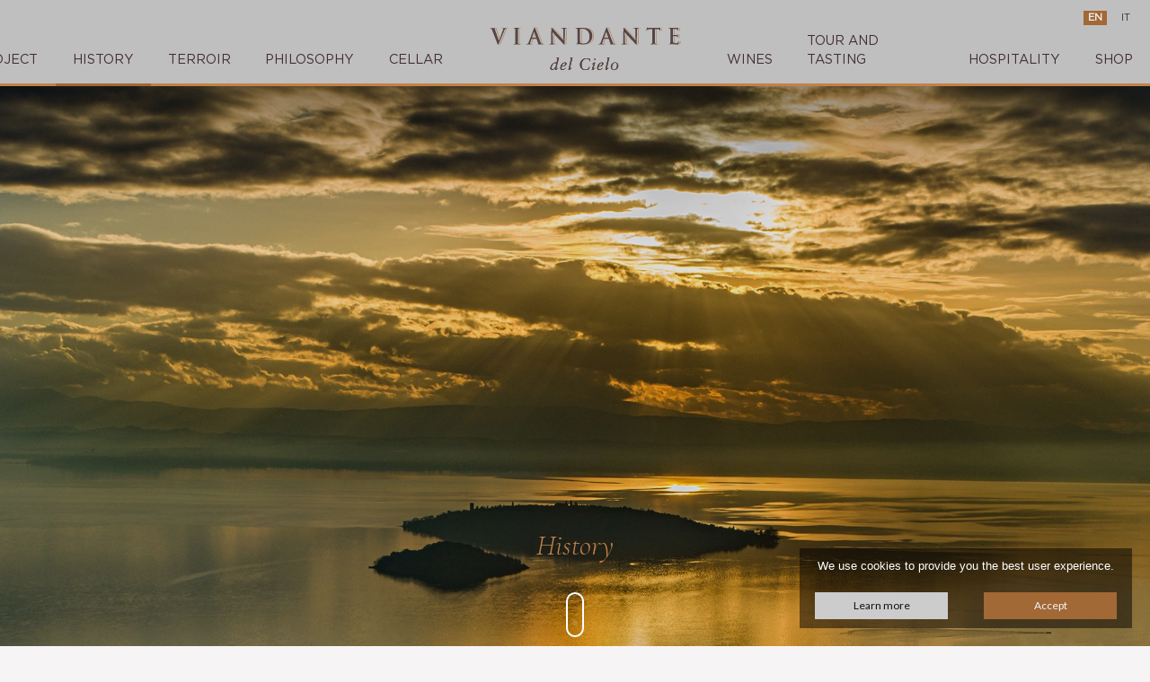

--- FILE ---
content_type: text/html; charset=UTF-8
request_url: https://www.viandantedelcielo.com/en/585/link_instagram
body_size: 7233
content:
<!DOCTYPE html>
<html translate="no" lang="en">
<head>
  <meta http-equiv="X-UA-Compatible" content="IE=edge">
  <meta charset="utf-8">
  <meta name="viewport" content="width=device-width, initial-scale=1, shrink-to-fit=no">
  <meta name="google" content="notranslate">

	<title>Viandante del Cielo History</title>

<meta http-equiv="Content-Type" content="text/html; charset=UTF-8" />
<meta name="viewport" content="width=device-width, initial-scale=1.0" />
<meta name="format-detection" content="telephone=no">
<meta name='robots' content='index,follow' />
<link rel="alternate" hreflang="en" href="/en/585/link_instagram">
<link rel="alternate" hreflang="it" href="/it/585/link_instagram">
<meta name="description" content="    A&nbsp;crossroads of cultures    " />
<meta property='og:site_name' content="Viandante del Cielo"/>
<meta property='og:url' content="https://www.viandantedelcielo.com/en/585/history"/>
<meta property='og:title' content="History"/>
<meta property="og:description" content="    A&nbsp;crossroads of cultures    " />
<meta property='og:type' content="website"/>
<!--<meta property="fb:app_id" content="171982436155230"/>-->

<meta name="generator" content="Simplex" />
<link rel="manifest" href="/manifest.json">
<link rel="shortcut icon" href="/favicon.ico" type="image/x-icon" />


<meta name="apple-mobile-web-app-capable" content="yes">

<link rel="apple-touch-startup-image" href="/pwa/apple-splash-2048-2732.jpg" media="(device-width: 1024px) and (device-height: 1366px) and (-webkit-device-pixel-ratio: 2) and (orientation: portrait)">
<link rel="apple-touch-startup-image" href="/pwa/apple-splash-2732-2048.jpg" media="(device-width: 1024px) and (device-height: 1366px) and (-webkit-device-pixel-ratio: 2) and (orientation: landscape)">
<link rel="apple-touch-startup-image" href="/pwa/apple-splash-1668-2388.jpg" media="(device-width: 834px) and (device-height: 1194px) and (-webkit-device-pixel-ratio: 2) and (orientation: portrait)">
<link rel="apple-touch-startup-image" href="/pwa/apple-splash-2388-1668.jpg" media="(device-width: 834px) and (device-height: 1194px) and (-webkit-device-pixel-ratio: 2) and (orientation: landscape)">
<link rel="apple-touch-startup-image" href="/pwa/apple-splash-1536-2048.jpg" media="(device-width: 768px) and (device-height: 1024px) and (-webkit-device-pixel-ratio: 2) and (orientation: portrait)">
<link rel="apple-touch-startup-image" href="/pwa/apple-splash-2048-1536.jpg" media="(device-width: 768px) and (device-height: 1024px) and (-webkit-device-pixel-ratio: 2) and (orientation: landscape)">
<link rel="apple-touch-startup-image" href="/pwa/apple-splash-1668-2224.jpg" media="(device-width: 834px) and (device-height: 1112px) and (-webkit-device-pixel-ratio: 2) and (orientation: portrait)">
<link rel="apple-touch-startup-image" href="/pwa/apple-splash-2224-1668.jpg" media="(device-width: 834px) and (device-height: 1112px) and (-webkit-device-pixel-ratio: 2) and (orientation: landscape)">
<link rel="apple-touch-startup-image" href="/pwa/apple-splash-1620-2160.jpg" media="(device-width: 810px) and (device-height: 1080px) and (-webkit-device-pixel-ratio: 2) and (orientation: portrait)">
<link rel="apple-touch-startup-image" href="/pwa/apple-splash-2160-1620.jpg" media="(device-width: 810px) and (device-height: 1080px) and (-webkit-device-pixel-ratio: 2) and (orientation: landscape)">
<link rel="apple-touch-startup-image" href="/pwa/apple-splash-1284-2778.jpg" media="(device-width: 428px) and (device-height: 926px) and (-webkit-device-pixel-ratio: 3) and (orientation: portrait)">
<link rel="apple-touch-startup-image" href="/pwa/apple-splash-2778-1284.jpg" media="(device-width: 428px) and (device-height: 926px) and (-webkit-device-pixel-ratio: 3) and (orientation: landscape)">
<link rel="apple-touch-startup-image" href="/pwa/apple-splash-1170-2532.jpg" media="(device-width: 390px) and (device-height: 844px) and (-webkit-device-pixel-ratio: 3) and (orientation: portrait)">
<link rel="apple-touch-startup-image" href="/pwa/apple-splash-2532-1170.jpg" media="(device-width: 390px) and (device-height: 844px) and (-webkit-device-pixel-ratio: 3) and (orientation: landscape)">
<link rel="apple-touch-startup-image" href="/pwa/apple-splash-1125-2436.jpg" media="(device-width: 375px) and (device-height: 812px) and (-webkit-device-pixel-ratio: 3) and (orientation: portrait)">
<link rel="apple-touch-startup-image" href="/pwa/apple-splash-2436-1125.jpg" media="(device-width: 375px) and (device-height: 812px) and (-webkit-device-pixel-ratio: 3) and (orientation: landscape)">
<link rel="apple-touch-startup-image" href="/pwa/apple-splash-1242-2688.jpg" media="(device-width: 414px) and (device-height: 896px) and (-webkit-device-pixel-ratio: 3) and (orientation: portrait)">
<link rel="apple-touch-startup-image" href="/pwa/apple-splash-2688-1242.jpg" media="(device-width: 414px) and (device-height: 896px) and (-webkit-device-pixel-ratio: 3) and (orientation: landscape)">
<link rel="apple-touch-startup-image" href="/pwa/apple-splash-828-1792.jpg" media="(device-width: 414px) and (device-height: 896px) and (-webkit-device-pixel-ratio: 2) and (orientation: portrait)">
<link rel="apple-touch-startup-image" href="/pwa/apple-splash-1792-828.jpg" media="(device-width: 414px) and (device-height: 896px) and (-webkit-device-pixel-ratio: 2) and (orientation: landscape)">
<link rel="apple-touch-startup-image" href="/pwa/apple-splash-1242-2208.jpg" media="(device-width: 414px) and (device-height: 736px) and (-webkit-device-pixel-ratio: 3) and (orientation: portrait)">
<link rel="apple-touch-startup-image" href="/pwa/apple-splash-2208-1242.jpg" media="(device-width: 414px) and (device-height: 736px) and (-webkit-device-pixel-ratio: 3) and (orientation: landscape)">
<link rel="apple-touch-startup-image" href="/pwa/apple-splash-750-1334.jpg" media="(device-width: 375px) and (device-height: 667px) and (-webkit-device-pixel-ratio: 2) and (orientation: portrait)">
<link rel="apple-touch-startup-image" href="/pwa/apple-splash-1334-750.jpg" media="(device-width: 375px) and (device-height: 667px) and (-webkit-device-pixel-ratio: 2) and (orientation: landscape)">
<link rel="apple-touch-startup-image" href="/pwa/apple-splash-640-1136.jpg" media="(device-width: 320px) and (device-height: 568px) and (-webkit-device-pixel-ratio: 2) and (orientation: portrait)">
<link rel="apple-touch-startup-image" href="/pwa/apple-splash-1136-640.jpg" media="(device-width: 320px) and (device-height: 568px) and (-webkit-device-pixel-ratio: 2) and (orientation: landscape)">

<link rel="apple-touch-icon" sizes="57x57" href="/assets/icons/apple-touch-icon-57x57.png">
<link rel="apple-touch-icon" sizes="60x60" href="/assets/icons/apple-touch-icon-60x60.png">
<link rel="apple-touch-icon" sizes="72x72" href="/assets/icons/apple-touch-icon-72x72.png">
<link rel="apple-touch-icon" sizes="76x76" href="/assets/icons/apple-touch-icon-76x76.png">
<link rel="apple-touch-icon" sizes="114x114" href="/assets/icons/apple-touch-icon-114x114.png">
<link rel="apple-touch-icon" sizes="120x120" href="/assets/icons/apple-touch-icon-120x120.png">
<link rel="apple-touch-icon" sizes="144x144" href="/assets/icons/apple-touch-icon-144x144.png">
<link rel="apple-touch-icon" sizes="152x152" href="/assets/icons/apple-touch-icon-152x152.png">
<link rel="apple-touch-icon" sizes="180x180" href="/assets/icons/apple-touch-icon-180x180.png">
<link rel="icon" type="image/png" href="/assets/icons/favicon-16x16.png" sizes="16x16">
<link rel="icon" type="image/png" href="/assets/icons/favicon-32x32.png" sizes="32x32">
<link rel="icon" type="image/png" href="/assets/icons/favicon-96x96.png" sizes="96x96">
<link rel="icon" type="image/png" href="/assets/icons/android-chrome-192x192.png" sizes="192x192">
<meta name="msapplication-square70x70logo" content="/assets/icons/smalltile.png" />
<meta name="msapplication-square150x150logo" content="/assets/icons/mediumtile.png" />
<meta name="msapplication-square310x310logo" content="/assets/icons/largetile.png" />



	<link rel="stylesheet" href="/assets/css/bootstrap.css">
<link rel="stylesheet" href="/assets/css/animate.css">
<!--<link rel="stylesheet" href="/assets/css/owl.carousel.min.css">-->
<link rel="stylesheet" href="/assets/fonts/ionicons/css/ionicons.min.css">
<link rel="stylesheet" href="/assets/fonts/fontawesome/css/font-awesome.min.css">
<link rel="stylesheet" href="/assets/fonts/flaticon/font/flaticon.css">
<!--<link rel="stylesheet" href="/assets/css/magnific-popup.css">-->
<link rel="stylesheet" href="/styles/style.css?v=1768376967">

 <script src="/assets/js/jquery-3.2.1.min.js"></script>
 <script src="/assets/js/jquery-migrate-3.0.0.js"></script>
 <script src="/scripts/dotdotdot.js"></script>

<!-- Global site tag (gtag.js) - Google Analytics -->
<script async src="https://www.googletagmanager.com/gtag/js?id=G-TET4075F3V"></script>
<script>
    
    window.dataLayer = window.dataLayer || [];
    function gtag(){dataLayer.push(arguments);}
    gtag('js', new Date());
  
    gtag('config', 'G-TET4075F3V');
   
</script>

</head>
<body class="">

    







    <div class="block-45 d-none">
      <div class="container">
        <div class="row">
          <div class="col-md-6 d-none">
            <ul class="block-45-list">
			  				<li class="lgen">
					<a class="lang active" title="english" href="/en/585/link_instagram"><span>EN</span></a>
				</li>
								<li class="lgit">
					<a class="lang " title="italiano" href="/it/585/link_instagram"><span>IT</span></a>
				</li>
				            </ul>
          </div>
          <div class="col-md-6 hide-md text-md-right">
            <ul class="block-45-icons">
															<li>
			<a href="link_twitter" title="twitter" class="social-link" target="_blank"><i class="fa  fa-twitter"></i></a>
		</li>
	
											<li>
			<a href="link_instagram" title="instagram" class="social-link" target="_blank"><i class="fa  fa-instagram"></i></a>
		</li>
	
	
            </ul>
          </div>
        </div>
      </div>
    </div>

<header id="desktop-header" role="banner">
    <div id="left-navbar">
       
    </div>
    
    <div id="right-navbar">
        <div class="tools">
           
            <ul class="langs">
                                    <li class="lgen">
                        <a class="lang active" title="english" href="/en/585/link_instagram"><span>EN</span></a>
                    </li>
                                    <li class="lgit">
                        <a class="lang " title="italiano" href="/it/585/link_instagram"><span>IT</span></a>
                    </li>
                            </ul>
        </div>
    </div>


    <nav id="menu-navbar">
        <div class="inner">
                                                                                                                                                                                                                                                                                                                                                                                                                                <ul class="navbar-nav left">
                														<li class="nav-item  ">
				<a href="/en/586/project" class="nav-link">Project</a>
		    </li>
			
																					<li class="nav-item active ">
				<a href="/en/585/history" class="nav-link">History</a>
		    </li>
			
														<li class="nav-item  ">
				<a href="/en/589/terroir" class="nav-link">Terroir</a>
		    </li>
			
														<li class="nav-item  ">
				<a href="/en/590/philosophy" class="nav-link">Philosophy</a>
		    </li>
			
														<li class="nav-item  ">
				<a href="/en/567/cellar" class="nav-link">Cellar</a>
		    </li>
			
		
        </ul>
         <div class="logo">
            <a href="/en/home/home">
                <img src="/assets/images/logo-header.svg?v=2" class="full">
                <img src="/assets/images/logo-header-reduced.svg" class="reduced">
            </a>
        </div>
        
        <ul class="navbar-nav right">
                														<li class="nav-item  ">
				<a href="/en/prodotti/wines" class="nav-link">Wines</a>
		    </li>
			
														<li class="nav-item  ">
				<a href="/en/598/tour-and-tasting" class="nav-link">TOUR AND TASTING</a>
		    </li>
			
														<li class="nav-item  ">
				<a href="/en/605/hospitality" class="nav-link">Hospitality</a>
		    </li>
			
														<li class="nav-item  ">
				<a href="https://www.viandantedelcielo-shop.com" class="nav-link">SHOP</a>
		    </li>
			
		
        </ul>
        </div>   
     
    </nav>
</header>

<div id="mobile-header" class="mobile-header">
    <div class="logo">
        <a href="/en/home/home"><img src="/assets/images/logo-footer.svg" style=""></a>
    </div>
    <button id="switch-menu" class="c-hamburger c-hamburger--htx">
			 <span>Toggle Menu</span>
		</button>
</div>
<div id="menu-mobile">
    <ul class="menu">
         														<li class="nav-item  ">
				<a href="/en/586/project" class="nav-link">Project</a>
		    </li>
			
																					<li class="nav-item active ">
				<a href="/en/585/history" class="nav-link">History</a>
		    </li>
			
														<li class="nav-item  ">
				<a href="/en/589/terroir" class="nav-link">Terroir</a>
		    </li>
			
														<li class="nav-item  ">
				<a href="/en/590/philosophy" class="nav-link">Philosophy</a>
		    </li>
			
														<li class="nav-item  ">
				<a href="/en/567/cellar" class="nav-link">Cellar</a>
		    </li>
			
														<li class="nav-item  ">
				<a href="/en/prodotti/wines" class="nav-link">Wines</a>
		    </li>
			
														<li class="nav-item  ">
				<a href="/en/598/tour-and-tasting" class="nav-link">TOUR AND TASTING</a>
		    </li>
			
														<li class="nav-item  ">
				<a href="/en/605/hospitality" class="nav-link">Hospitality</a>
		    </li>
			
														<li class="nav-item  ">
				<a href="https://www.viandantedelcielo-shop.com" class="nav-link">SHOP</a>
		    </li>
			
														<li class="nav-item  ">
				<a href="/en/contatti/contacts" class="nav-link">Contacts</a>
		    </li>
			
		
    </ul>
    
    <ul class="langs">
                    <li class="lgen">
                <a class="lang active" title="english" href="/en/585/link_instagram"><span>EN</span></a>
            </li>
                    <li class="lgit">
                <a class="lang " title="italiano" href="/it/585/link_instagram"><span>IT</span></a>
            </li>
            </ul>
</div>


<div class="wrap">
	

	




	    <section class="site-hero  site-top overlay dji-0334-2-web"  style="background-image: url(/images/dji-0334-2-web.jpg);">
	          <div id="slide-overlay" class="slide-overlay ">
            <div class="lead">
                History
            </div>
        </div>
        
                <!--<a href="#one" class="goto-next scrolly">Next</a>-->
<a href="#one" class="goto-next "><span></span></a>

    </section>


<div id="one" class="body">

	<div id="page-585" class="page-content">
	<section class="template-fluid site-section blocco-immagine-testo" data-replicable="no">
<div class="template-image" data-replicable="no"><img src="/images/Storia/dsc4436-web.jpg" alt="Image placeholder" class="img-fluid" /></div>
<div class="container ">
<div class="box-text">
<h4 class="page-header template-h5" id="_dsy60d8w7" style="position: relative;" spellcheck="false">THE NORTHERN SHORE<br />OF LAKE TRASIMENO</h4>
<div class="template-text" id="_ktvonktc4" style="position: relative;" spellcheck="false">
<p>in the central Italian region of Umbria occupies a unique place in Italy's history. It was here that the forces of the great Carthaginian general Hannibal won a surprise victory against the Roman army in in 217 BCE.</p>
<p>Hannibal won this battle but ultimately lost the Punic war, and the Romans soon found their way back, settling and tending this fertile lake-side territory.</p>
</div>
</div>
</div>
</section>
<section class="template-fluid site-section" data-replicable="yes">
<div class="container">
<div class="row justify-content-center">
<div class="col-12 col-title">
<h4 class="page-header template-h5" id="_1imiufs7o" style="position: relative;" spellcheck="false">EMBRACING THE SPIRIT OF THE PLACE</h4>
</div>
</div>
<div class="row justify-content-center">
<div class="col-12 col-md-6 col-text">
<div class="template-text" id="_hugvafjb0" style="position: relative;" spellcheck="false">
<p>Long ago, a community of Franciscan Minor Capuchin monks tended vines, olives and kitchen gardens on the crest of this hill above the lakeside town of Passignano sul Trasimeno, in central Italy&rsquo;s verdant region of Umbria. From here, they enjoyed a clear view of the largest of the lake&rsquo;s three islands, Isola Maggiore, where their guiding light, St Francis of Assisi, had once spent forty days and forty nights fasting.</p>
</div>
</div>
<div class="col-12 col-md-6 col-text">
<div class="template-text" id="_uu326h1dl" style="position: relative;" spellcheck="false">
<p>The slopes below the monastery would have been cultivated too, as far back as Roman and Etruscan times. A Roman farmvilla uncovered at Quarantaia, not far from here, demonstrates that the area was considered a fertile agricultural resource as long ago as the first and second centuries AD.</p>
</div>
</div>
</div>
</div>
</section>
<div class="template-fluid full-image" data-replicable="yes">
<div class="template-image" data-replicable="no"><img src="/images/Storia/piantovite-dsc6819-web.jpg" class="img-fluid" width="1900" height="700" /></div>
</div>
<section class="template-fluid site-section" data-replicable="yes">
<div class="container">
<div class="row justify-content-center">
<div class="col-12 col-title"></div>
</div>
<div class="row justify-content-center">
<div class="col-12 col-md-6 col-text">
<div class="template-text" id="_hzmt8gm5x" style="position: relative;" spellcheck="false">
<p>Fast forward to the modern age. Umbria is becoming one of Italy&rsquo;s most exciting new frontiers for quality wine, one no longer in the shadow of its more famous neighbour, Tuscany. The Trasimeno zone in particular, with its lacustrine microclimate and long history of vine biodiversity, with no one variety dominating, make it a rich ground for ambitious new winemaking ventures.</p>
<p>After a decade-long search for a central Italian property with the potential to make wines of stature and longevity, Skywalker had the great fortune to happen across Passignano&rsquo;s Convento dei Cappuccini and the south-facing, terraced spur of land below it. It was like sighting land after months at sea.</p>
</div>
</div>
<div class="col-12 col-md-6 col-text">
<div class="template-text" id="_6sdwqqqms" style="position: relative;" spellcheck="false">
<p>Our experienced Italian enologists confirmed the hunch: this 60-acre estate could rank with the world&rsquo;s great hillside vineyards &ndash; with those of the Rh&ocirc;ne, Piedmont, or Skywalker&rsquo;s native California. Wishing to honour both our roots across the Atlantic and the spiritual energy of this ancient land, we gave it the name Viandante del Cielo &ndash; Italian for &lsquo;sky pilgrim&rsquo; or &lsquo;sky walker&rsquo;. Ten years on from that Eureka! moment, Viandante del Cielo&rsquo;s meticulously crafted wines are ready to go out and spread their message.</p>
</div>
</div>
</div>
</div>
</section>
<div class="template-fluid full-image" data-replicable="yes">
<div class="template-image" data-replicable="no"><img src="/images/Storia/dscf3277-web.jpg" class="img-fluid" width="1900" height="700" /></div>
</div>
<section class="template-fluid site-section" data-replicable="yes">
<div class="container">
<div class="row justify-content-center">
<div class="col-12 col-title"></div>
</div>
<div class="row justify-content-center">
<div class="col-12 col-md-6 col-text">
<div class="template-text" id="_w0txnso80" style="position: relative;" spellcheck="false">
<p>Skywalker brought on board some of Italy&rsquo;s most highly regarded wine professionals to help realise its vision for Viandante del Cielo. With decades of experience in central Italy and further afield, award-winning winemakers Maurizio Castelli and Mery Ferrara have followed every step of the winery&rsquo;s evolution since its earliest days.</p>
<p>Winemakers Castelli and Ferrara first carried out extensive studies on the site, from soil analysis to hydrogeological monitoring, before settling on the optimum planting scheme. This involved reconstructing and remodelling the estate&rsquo;s ancient terraces, leaving or replacing many of the ancient olive trees that grew at their edges, to provide stability and respect the Umbrian tradition of coltura promiscua, a traditional, peasant-wisdom version of permaculture that dates back to way before the latter came into fashion.</p>
</div>
</div>
<div class="col-12 col-md-6 col-text">
<div class="template-text" id="_c7kg8e7ah" style="position: relative;" spellcheck="false">
<p>No attempt was made to &lsquo;rationalise&rsquo; the terraces by making them wider: winemaking around these parts has long been carried out by hand, on steep, difficult-to-reach terrain. It&rsquo;s what is known in Italy as viticoltura eroica, or &lsquo;heroic winemaking&rsquo;. With a focus on quality rather than quantity, Viandante del Cielo opted to fully embrace the &lsquo;slow wine&rsquo; approach this entails.</p>
</div>
</div>
</div>
</div>
</section>
<!--colonna a sinistra-->
<p></p>
	</div>





</div>


 

 <footer class="site-footer">
      <div class="container">
        <div class="row">
          <div class="col-lg-6  mb-5 mb-lg-0 subscribe-information">
          <form action="https://viandantedelcielo.us1.list-manage.com/subscribe/post?u=969e1c8d69f663eb57d6a097d&amp;id=a57ad9ede0"
                method="post" id="mc-embedded-subscribe-form" name="mc-embedded-subscribe-form" class="validate form" target="_blank" novalidate>
              <label class="" for="mce-EMAIL" >Subscribe to our newsletter</label>
              <div id="mc_embed_signup_scroll" class="form-group">
                  <input type="email" value="" name="EMAIL" class="email form-control" id="mce-EMAIL" placeholder="email" required>
                  <input type="submit" value="Send" name="subscribe" id="mc-embedded-subscribe" class="btn btn-primary" >
                  <input type="text" name="b_969e1c8d69f663eb57d6a097d_a57ad9ede0" tabindex="-1" value="" style="display: none">
              </div>
          </form>
           <div class="tools">
                <ul class="contacts">
                        <li>
                            <a href="#" class="install_as_app">
<i class="fa fa-arrow-circle-o-down"></i>
<span>install as app</span>
</a>
                        </li>                    
                                            <li class="">
                            <a class="lang  title="" href="/en/contatti/contacts">
                                <span>contacts</span>
                            </a>
                        </li>

                </ul>
                 <ul class="social">
                                        											<li>
			<a href="link_twitter" title="twitter" class="social-link" target="_blank"><i class="fa  fa-twitter"></i></a>
		</li>
	
											<li>
			<a href="link_instagram" title="instagram" class="social-link" target="_blank"><i class="fa  fa-instagram"></i></a>
		</li>
	
	
                </ul>
            </div>
          </div>      
          <div class="col-lg-6  mb-5 mb-lg-0 contact-information">
            <div class="logo">
                <a href="https://www.skywalkervineyards.com/" target="_blank"><img src="/assets/images/skywalker.svg" class="img-fluid"></a>
            </div>
            <ul class="">
                <li><a href="#">PASSIGNANO SUL TRASIMENO (PG)</a></li>
                <li><a href="#"></a></li>
                <li><a href="mailto:winery@viandantedelcielo.com">winery@viandantedelcielo.com</a> – VAT ID IT13046371004</li>
            </ul>
          </div>

        </div>
       
      </div>
    
</footer>
 


</div>
	
        <link rel="stylesheet" href="/styles/cookieManager.css" type="text/css">
<script id="cookie-message" type="text/html">
    <div id="cookie-message-box">
        <div id="cookie-message-text" class="">
            <div class="text">
				We use cookies to provide you the best user experience.
			</div>
			<div class="text-center btns">
				<a href="/en/privacy/home" data-role="cookie-learn" class="btn btn-default">Learn more</a>
				<a href="#" data-role="cookie-dismiss" class="btn btn-primary">Accept</a>
			</div>
        </div>
    </div>
</script>
<script src="/scripts/cookieManager.js" type="text/javascript"></script>    
<!-- loader -->

<div id="loader" class="show fullscreen"><svg class="circular" width="48px" height="48px"><circle class="path-bg" cx="24" cy="24" r="22" fill="none" stroke-width="4" stroke="#eeeeee"/><circle class="path" cx="24" cy="24" r="22" fill="none" stroke-width="4" stroke-miterlimit="10" stroke="#f4b214"/></svg></div>

      

	
    <script src="/assets/js/popper.min.js"></script>
<script src="/assets/js/bootstrap.min.js"></script>
<!--<script src="/assets/js/owl.carousel.min.js"></script>-->
<script src="/assets/js/jquery.waypoints.min.js"></script>
<script src="/assets/js/jquery.stellar.min.js"></script>
<!--<script src="/assets/js/jquery.animateNumber.min.js"></script>-->
<!--<script src="/assets/js/jquery.magnific-popup.min.js"></script>-->	
	
	
		
	
	
		<script src="/assets/js/main.js"></script>
	
	
		<script src="/scripts/script.js?v=1768376967"></script>
	

  <script type="text/javascript">
	
	$(function (){
        $('.body')
        .waypoint(function(direction) {
            $("body")[(direction=='down'?"addClass":"removeClass")]("scrolled");
         }, {
           offset: '50%'
         });
        
        $('footer')
        .waypoint(function(direction) {
            $("body")[(direction=='down'?"addClass":"removeClass")]("scrolled-deep");
         }, {
           offset: 'bottom-in-view'
         })
		var $navigation = $("#mobile-header");
	$('body').on('click','#switch-menu',function (event){
        event.preventDefault();
        $('body').toggleClass("menu-active");
        
        jQuery('html, body').stop().animate({   
            scrollTop: $navigation.offset().top 
        }, 300);
 
    });
	})           
	
  </script>
<script id="pwa">
    
        if ('serviceWorker' in navigator) {
          navigator.serviceWorker.register('/serviceWorker.js');
        }
       
        function PWAInstall(){
         deferredPrompt.prompt()
            .then (function (response){
                console.log(response.outcome);
            })
            .catch (function (){
            
            })
            .finally (function (){
                deferredPrompt = null;
            })
            //const { outcome } =  deferredPrompt.userChoice;
            //// Optionally, send analytics event with outcome of user choice
            //console.log(`User response to the install prompt: ${outcome}`);
            // We've used the prompt, and can't use it again, throw it away
        }
         function getPWADisplayMode() {
            const isStandalone = window.matchMedia('(display-mode: standalone)').matches;
            if (document.referrer.startsWith('android-app://')) {
              return 'twa';
            } else if (navigator.standalone || isStandalone) {
              return 'standalone';
            }
            return 'browser';
          }
        function showInstallPromotion(){
           document.body.classList.add("pwa-install");
            
        }
        function hideInstallPromotion(){
            document.body.classList.remove("pwa-install");
        }
       
        window.addEventListener('beforeinstallprompt', function(e) {
            // Prevent the mini-infobar from appearing on mobile
            e.preventDefault();
            // Stash the event so it can be triggered later.
            window.deferredPrompt = e;
            // Update UI notify the user they can install the PWA
            showInstallPromotion();
            // Optionally, send analytics event that PWA install promo was shown.
            //console.log(`'beforeinstallprompt' event was fired.`);
          });
        window.addEventListener('appinstalled', () => {
            // Hide the app-provided install promotion
            hideInstallPromotion();
            // Clear the deferredPrompt so it can be garbage collected
            deferredPrompt = null;
            // Optionally, send analytics event to indicate successful install
            document.body.classList.add("pwa-installed");
            //console.log('PWA was installed');
          });
        $(function (){
            $('body').on('click','a.install_as_app',function (event){
                event.preventDefault();
                event.stopPropagation();
                PWAInstall();
            })
        })
    
</script>  
  </body>
</html>


--- FILE ---
content_type: text/css
request_url: https://www.viandantedelcielo.com/styles/style.css?v=1768376967
body_size: 12277
content:
@import url("https://fonts.googleapis.com/css2?family=Lato:wght@300;400;700&display=swap");@import url("https://fonts.googleapis.com/css2?family=Cormorant+Garamond:ital,wght@0,300;0,400;0,700;1,300;1,700&family=EB+Garamond:wght@400;700&display=swap");@import url("https://fonts.googleapis.com/css2?family=Vidaloka&display=swap");@font-face{font-family:'Gotham Book';src:url("Gotham-Book.woff2") format("woff2"),url("Gotham-Book.woff") format("woff");font-weight:normal;font-style:normal;font-display:swap}#send-message .row.status-sent{display:none}#send-message.sent .row{display:none}#send-message.sent .row.status-sent{display:flex}.template-image .img-fluid{width:100%}var{display:none !important}.template-fluid img{max-width:100%}.mbr-imagestrip{min-height:60vh;background:transparent none no-repeat center fixed;background-size:cover;background-attachment:scroll}@media (max-width: 991.98px){.mbr-imagestrip{min-height:40vh;background-attachment:scroll}}.testo-e-foto .template-image{margin:20px 0}section.blocco-immagine-testo{position:relative;padding:0}section.blocco-immagine-testo .template-image{min-width:100%}@media (min-width: 1024px){section.blocco-immagine-testo .container{position:absolute;left:50%;top:0;bottom:0;transform:translateX(-50%);-moz-transform:translateX(-50%);-webkit-transform:translateX(-50%);-ms-transform:translateX(-50%);transform:translateX(-50%);display:-webkit-box;display:-moz-box;display:-ms-flexbox;display:-webkit-flex;display:flex;-o-justify-content:flex-start;-ms-justify-content:flex-start;-moz-justify-content:flex-start;-webkit-justify-content:flex-start;justify-content:flex-start;-o-align-items:center;-ms-align-items:center;-moz-align-items:center;-webkit-align-items:center;align-items:center;-o-flex-direction:row;-ms-flex-direction:row;-moz-flex-direction:row;-webkit-flex-direction:row;flex-direction:row;-ms-flex-wrap:wrap;-o-flex-wrap:wrap;-moz-flex-wrap:wrap;-webkit-flex-wrap:wrap;flex-wrap:wrap}}@media (min-width: 1024px){section.blocco-immagine-testo .container .box-text{margin:5rem 0;display:-webkit-box;display:-moz-box;display:-ms-flexbox;display:-webkit-flex;display:flex;-o-justify-content:center;-ms-justify-content:center;-moz-justify-content:center;-webkit-justify-content:center;justify-content:center;-o-align-items:center;-ms-align-items:center;-moz-align-items:center;-webkit-align-items:center;align-items:center;-o-flex-direction:column;-ms-flex-direction:column;-moz-flex-direction:column;-webkit-flex-direction:column;flex-direction:column;-ms-flex-wrap:wrap;-o-flex-wrap:wrap;-moz-flex-wrap:wrap;-webkit-flex-wrap:wrap;flex-wrap:wrap}}@media (max-width: 1023px){.template-fluid.full-image .template-image,section.blocco-immagine-testo .template-image{height:40vh}.template-fluid.full-image .template-image img,section.blocco-immagine-testo .template-image img{height:40vh;object-fit:cover}}@media (max-width: 1023px){.blocco-immagine-testo,.blocco-background-testo{display:-webkit-box;display:-moz-box;display:-ms-flexbox;display:-webkit-flex;display:flex;-o-justify-content:center;-ms-justify-content:center;-moz-justify-content:center;-webkit-justify-content:center;justify-content:center;-o-align-items:center;-ms-align-items:center;-moz-align-items:center;-webkit-align-items:center;align-items:center;-o-flex-direction:column-reverse;-ms-flex-direction:column-reverse;-moz-flex-direction:column-reverse;-webkit-flex-direction:column-reverse;flex-direction:column-reverse;-ms-flex-wrap:wrap;-o-flex-wrap:wrap;-moz-flex-wrap:wrap;-webkit-flex-wrap:wrap;flex-wrap:wrap}}.blocco-immagine-testo .box-text,.blocco-background-testo .box-text{max-width:100%;padding:2rem 1rem}@media (min-width: 1024px){.blocco-immagine-testo .box-text,.blocco-background-testo .box-text{padding:3rem 2rem;width:360px;background:#F7F4F5}.blocco-immagine-testo .box-text .template-h5,.blocco-background-testo .box-text .template-h5{text-align:center;font-size:1.5rem;font-family:"Gotham Book","Helvetica Neue",Arial,sans-serif,"Apple Color Emoji","Segoe UI Emoji","Segoe UI Symbol";font-variant:small-caps;text-transform:lowercase}.blocco-immagine-testo .box-text .template-text,.blocco-background-testo .box-text .template-text{opacity:.9}}.blocco-background-testo{position:relative;min-height:60vh}.blocco-background-testo .box-text{background:#F7F4F5}.blocco-background-testo .mbr-imagestrip,.blocco-background-testo .template-image-background{display:-webkit-box;display:-moz-box;display:-ms-flexbox;display:-webkit-flex;display:flex;-o-justify-content:flex-start;-ms-justify-content:flex-start;-moz-justify-content:flex-start;-webkit-justify-content:flex-start;justify-content:flex-start;-o-align-items:center;-ms-align-items:center;-moz-align-items:center;-webkit-align-items:center;align-items:center;-o-flex-direction:row;-ms-flex-direction:row;-moz-flex-direction:row;-webkit-flex-direction:row;flex-direction:row;-ms-flex-wrap:wrap;-o-flex-wrap:wrap;-moz-flex-wrap:wrap;-webkit-flex-wrap:wrap;flex-wrap:wrap;min-height:0;position:absolute;left:0;right:0;top:0;bottom:0}.blocco-background-testo.dsp-right .mbr-imagestrip>.container,.blocco-background-testo.dsp-right .template-image-background>.container{display:-webkit-box;display:-moz-box;display:-ms-flexbox;display:-webkit-flex;display:flex;-o-justify-content:flex-end;-ms-justify-content:flex-end;-moz-justify-content:flex-end;-webkit-justify-content:flex-end;justify-content:flex-end;-o-align-items:center;-ms-align-items:center;-moz-align-items:center;-webkit-align-items:center;align-items:center;-o-flex-direction:row;-ms-flex-direction:row;-moz-flex-direction:row;-webkit-flex-direction:row;flex-direction:row;-ms-flex-wrap:wrap;-o-flex-wrap:wrap;-moz-flex-wrap:wrap;-webkit-flex-wrap:wrap;flex-wrap:wrap}.citazione{background:#F2F2F9}.citazione .cite{font-size:2rem;font-family:Vidaloka,serif;padding:1rem 2rem;position:relative}.citazione .cite p{display:inline}.citazione .cite:before,.citazione .cite:after{color:#ccc;font-size:8rem;position:absolute;line-height:0}.citazione .cite:before{content:"“";top:4rem;left:-2rem}.citazione .cite:after{content:"”";margin-left:2rem;bottom:0rem;right:2rem}.citazione .sub-cite{font-family:"Cormorant Garamond",serif;font-style:italic;font-size:1.5rem;padding:0rem 2rem}.citazione .sub-cite p{display:inline}.citazione .signature{padding:1rem 2rem}.citazione .signature strong,.citazione .signature b{color:#a26835}body{background:#F7F4F5}a{color:#1E1719;transition:.3s all ease;text-decoration:none}a:hover{text-decoration:none}.btn-primary{border-color:#a26835 !important;background:#a26835 !important;color:#F2F2F9 !important}.btn-primary:hover,.btn-primary:active,.btn-primary:focus{border-color:#7c4f28 !important;background:#7c4f28 !important}.btn-outline-primary{border-color:#1E1719;background:rgba(30,23,25,0.8);color:#F2F2F9 !important}h1.page-header,h2.page-header,h3.page-header,h4.page-header,h5.page-header{margin-bottom:1.5rem}.wrap{margin:0 auto}body{font-family:"Lato",Roboto,"Helvetica Neue",Arial,sans-serif,"Apple Color Emoji","Segoe UI Emoji","Segoe UI Symbol";font-weight:400;font-size:1rem;line-height:1.5;color:#3F3A35;-webkit-font-smoothing:antialiased;-moz-osx-font-smoothing:grayscale;-moz-font-feature-settings:"liga", "kern";text-rendering:optimizelegibility}h1,h2,h3,h4,h5,h6,.h1,.h2,.h3,.h4,.h5,.h6{margin-bottom:1.5rem;font-family:"Gotham Book","Helvetica Neue",Arial,sans-serif,"Apple Color Emoji","Segoe UI Emoji","Segoe UI Symbol";font-weight:300;line-height:1.2;color:#a26835}h1,.h1{font-size:calc(1.1rem + 1.2vw)}@media (min-width: 1200px){h1,.h1{font-size:2rem}}h2,.h2{font-size:calc(1.08rem + .96vw)}@media (min-width: 1200px){h2,.h2{font-size:1.8rem}}h3,.h3{font-size:calc(1.06rem + .72vw)}@media (min-width: 1200px){h3,.h3{font-size:1.6rem}}h4,.h4{font-size:calc(1.05rem + .6vw)}@media (min-width: 1200px){h4,.h4{font-size:1.5rem}}h5,.h5{font-size:calc(1.02rem + .24vw)}@media (min-width: 1200px){h5,.h5{font-size:1.2rem}}h6,.h6{font-size:calc(1.01rem + .12vw)}@media (min-width: 1200px){h6,.h6{font-size:1.1rem}}header{position:fixed;top:0;left:0;right:0;z-index:50}header #left-navbar,header #right-navbar{position:absolute;top:0;left:auto;right:0;width:auto;display:-webkit-box;display:-moz-box;display:-ms-flexbox;display:-webkit-flex;display:flex;-o-justify-content:flex-start;-ms-justify-content:flex-start;-moz-justify-content:flex-start;-webkit-justify-content:flex-start;justify-content:flex-start;-o-align-items:center;-ms-align-items:center;-moz-align-items:center;-webkit-align-items:center;align-items:center;-o-flex-direction:row;-ms-flex-direction:row;-moz-flex-direction:row;-webkit-flex-direction:row;flex-direction:row;-ms-flex-wrap:nowrap;-o-flex-wrap:nowrap;-moz-flex-wrap:nowrap;-webkit-flex-wrap:nowrap;flex-wrap:nowrap;align-self:flex-start}header #left-navbar .tools,header #right-navbar .tools{position:absolute;top:10px;right:0;width:auto;display:-webkit-box;display:-moz-box;display:-ms-flexbox;display:-webkit-flex;display:flex;-o-justify-content:flex-start;-ms-justify-content:flex-start;-moz-justify-content:flex-start;-webkit-justify-content:flex-start;justify-content:flex-start;-o-align-items:center;-ms-align-items:center;-moz-align-items:center;-webkit-align-items:center;align-items:center;-o-flex-direction:row;-ms-flex-direction:row;-moz-flex-direction:row;-webkit-flex-direction:row;flex-direction:row;-ms-flex-wrap:nowrap;-o-flex-wrap:nowrap;-moz-flex-wrap:nowrap;-webkit-flex-wrap:nowrap;flex-wrap:nowrap;font-size:.9rem;font-family:"Gotham Book","Helvetica Neue",Arial,sans-serif,"Apple Color Emoji","Segoe UI Emoji","Segoe UI Symbol"}header #left-navbar .tools ul,header #right-navbar .tools ul{list-style:none;padding:0;margin:0;display:-webkit-box;display:-moz-box;display:-ms-flexbox;display:-webkit-flex;display:flex;-o-justify-content:flex-end;-ms-justify-content:flex-end;-moz-justify-content:flex-end;-webkit-justify-content:flex-end;justify-content:flex-end;-o-align-items:flex-end;-ms-align-items:flex-end;-moz-align-items:flex-end;-webkit-align-items:flex-end;align-items:flex-end;-o-flex-direction:row;-ms-flex-direction:row;-moz-flex-direction:row;-webkit-flex-direction:row;flex-direction:row;-ms-flex-wrap:nowrap;-o-flex-wrap:nowrap;-moz-flex-wrap:nowrap;-webkit-flex-wrap:nowrap;flex-wrap:nowrap}header #left-navbar .tools li a,header #right-navbar .tools li a{display:inline-block;padding:.2em .5em;color:#432C33;position:relative}header #left-navbar .tools .social,header #right-navbar .tools .social{margin-left:0em}header #left-navbar .tools .langs,header #right-navbar .tools .langs{margin-right:1em;font-size:.7rem;letter-spacing:1.1;font-variant:small-caps}header #left-navbar .tools .langs a span,header #right-navbar .tools .langs a span{display:inline-block;padding:0 5px}header #left-navbar .tools .langs a.active span,header #right-navbar .tools .langs a.active span{color:#F2F2F9;background:#a26835;font-weight:bold}header #left-navbar{left:0;right:auto}header #left-navbar .tools{left:0;right:auto}header #left-navbar .tools .langs{margin-right:0em}header nav{width:100%;flex-grow:2;display:-webkit-box;display:-moz-box;display:-ms-flexbox;display:-webkit-flex;display:flex;-o-justify-content:center;-ms-justify-content:center;-moz-justify-content:center;-webkit-justify-content:center;justify-content:center;-o-align-items:center;-ms-align-items:center;-moz-align-items:center;-webkit-align-items:center;align-items:center;-o-flex-direction:row;-ms-flex-direction:row;-moz-flex-direction:row;-webkit-flex-direction:row;flex-direction:row;-ms-flex-wrap:nowrap;-o-flex-wrap:nowrap;-moz-flex-wrap:nowrap;-webkit-flex-wrap:nowrap;flex-wrap:nowrap;align-content:flex-end;padding-top:1rem}header nav .logo{width:290px;text-align:center;padding-top:.5rem;padding-bottom:.5rem}header nav .logo img{max-width:100%}header nav#menu-navbar .inner{width:100%;display:-webkit-box;display:-moz-box;display:-ms-flexbox;display:-webkit-flex;display:flex;-o-justify-content:center;-ms-justify-content:center;-moz-justify-content:center;-webkit-justify-content:center;justify-content:center;-o-align-items:flex-end;-ms-align-items:flex-end;-moz-align-items:flex-end;-webkit-align-items:flex-end;align-items:flex-end;-o-flex-direction:row;-ms-flex-direction:row;-moz-flex-direction:row;-webkit-flex-direction:row;flex-direction:row;-ms-flex-wrap:nowrap;-o-flex-wrap:nowrap;-moz-flex-wrap:nowrap;-webkit-flex-wrap:nowrap;flex-wrap:nowrap}header nav#menu-navbar .navbar-nav{width:40vw;display:-webkit-box;display:-moz-box;display:-ms-flexbox;display:-webkit-flex;display:flex;-o-justify-content:center;-ms-justify-content:center;-moz-justify-content:center;-webkit-justify-content:center;justify-content:center;-o-align-items:center;-ms-align-items:center;-moz-align-items:center;-webkit-align-items:center;align-items:center;-o-flex-direction:row;-ms-flex-direction:row;-moz-flex-direction:row;-webkit-flex-direction:row;flex-direction:row;-ms-flex-wrap:nowrap;-o-flex-wrap:nowrap;-moz-flex-wrap:nowrap;-webkit-flex-wrap:nowrap;flex-wrap:nowrap}header nav#menu-navbar .navbar-nav.left{display:-webkit-box;display:-moz-box;display:-ms-flexbox;display:-webkit-flex;display:flex;-o-justify-content:flex-end;-ms-justify-content:flex-end;-moz-justify-content:flex-end;-webkit-justify-content:flex-end;justify-content:flex-end;-o-align-items:flex-end;-ms-align-items:flex-end;-moz-align-items:flex-end;-webkit-align-items:flex-end;align-items:flex-end;-o-flex-direction:row;-ms-flex-direction:row;-moz-flex-direction:row;-webkit-flex-direction:row;flex-direction:row;-ms-flex-wrap:nowrap;-o-flex-wrap:nowrap;-moz-flex-wrap:nowrap;-webkit-flex-wrap:nowrap;flex-wrap:nowrap}header nav#menu-navbar .navbar-nav.right{display:-webkit-box;display:-moz-box;display:-ms-flexbox;display:-webkit-flex;display:flex;-o-justify-content:flex-start;-ms-justify-content:flex-start;-moz-justify-content:flex-start;-webkit-justify-content:flex-start;justify-content:flex-start;-o-align-items:flex-end;-ms-align-items:flex-end;-moz-align-items:flex-end;-webkit-align-items:flex-end;align-items:flex-end;-o-flex-direction:row;-ms-flex-direction:row;-moz-flex-direction:row;-webkit-flex-direction:row;flex-direction:row;-ms-flex-wrap:nowrap;-o-flex-wrap:nowrap;-moz-flex-wrap:nowrap;-webkit-flex-wrap:nowrap;flex-wrap:nowrap}header nav#menu-navbar .nav-item{font-family:"Gotham Book","Helvetica Neue",Arial,sans-serif,"Apple Color Emoji","Segoe UI Emoji","Segoe UI Symbol";text-transform:uppercase;position:relative;font-weight:500}header nav#menu-navbar .nav-item.active>a{position:relative;display:inline-block}header nav#menu-navbar .nav-item.active>a:after{content:"";position:absolute;width:100%;height:3px;background:#a26835;top:100%;left:0;margin-top:0px}@media (max-width: 1200px){header nav#menu-navbar .nav-item.nav-item-home{display:none}}header nav#menu-navbar .nav-link{padding:1rem 1.2rem;font-size:.9rem;outline:none !important;opacity:1 !important;color:#432C33 !important}header nav#menu-navbar .nav-link.active,header nav#menu-navbar .nav-link:hover{color:#62404a !important}header .logo .reduced{display:none !important}header{background-position:center center;background-repeat:repeat;background-color:#bfbfbf;-moz-transition:(background .4s);-webkit-transition:(background .4s);-ms-transition:(background .4s);transition:(background .4s);border-bottom:3px solid #c38147}.always-scrolled header .logo,.scrolled header .logo{background-size:contain}@media (min-width: 1024px){.always-scrolled header .logo,.scrolled header .logo{padding-top:0;padding-bottom:0;overflow:hidden}.always-scrolled header .logo .reduced,.scrolled header .logo .reduced{display:inline-block !important}.always-scrolled header .logo .full,.scrolled header .logo .full{display:none !important}}.always-scrolled header #left-navbar,.always-scrolled header #right-navbar,.scrolled header #left-navbar,.scrolled header #right-navbar{display:none}.always-scrolled header nav#menu-navbar,.scrolled header nav#menu-navbar{padding-top:.5rem}.always-scrolled header nav#menu-navbar .nav-link,.scrolled header nav#menu-navbar .nav-link{font-size:.8rem}.site-footer .row{display:-webkit-box;display:-moz-box;display:-ms-flexbox;display:-webkit-flex;display:flex;-o-justify-content:center;-ms-justify-content:center;-moz-justify-content:center;-webkit-justify-content:center;justify-content:center;-o-align-items:center;-ms-align-items:center;-moz-align-items:center;-webkit-align-items:center;align-items:center;-o-flex-direction:row;-ms-flex-direction:row;-moz-flex-direction:row;-webkit-flex-direction:row;flex-direction:row;-ms-flex-wrap:wrap;-o-flex-wrap:wrap;-moz-flex-wrap:wrap;-webkit-flex-wrap:wrap;flex-wrap:wrap}.site-footer .row .logo{padding:1rem 0rem;opacity:.8;padding-top:0}.site-footer .row .logo img{width:200px;max-width:100%}@media (max-width: 1023px){.site-footer .row .logo img{max-width:200px}}.site-footer .row .contact-information{display:-webkit-box;display:-moz-box;display:-ms-flexbox;display:-webkit-flex;display:flex;-o-justify-content:center;-ms-justify-content:center;-moz-justify-content:center;-webkit-justify-content:center;justify-content:center;-o-align-items:center;-ms-align-items:center;-moz-align-items:center;-webkit-align-items:center;align-items:center;-o-flex-direction:column;-ms-flex-direction:column;-moz-flex-direction:column;-webkit-flex-direction:column;flex-direction:column;-ms-flex-wrap:wrap;-o-flex-wrap:wrap;-moz-flex-wrap:wrap;-webkit-flex-wrap:wrap;flex-wrap:wrap}.site-footer .row .contact-information ul{list-style:none;margin:0;padding:0;text-align:center}.site-footer .row .contact-information ul li{font-family:"Gotham Book","Helvetica Neue",Arial,sans-serif,"Apple Color Emoji","Segoe UI Emoji","Segoe UI Symbol";display:block}.site-footer .row .contact-information ul li,.site-footer .row .contact-information ul li a{font-size:.7rem}.site-footer .row .tools .social a{display:inline-block;font-size:1.3rem;margin-left:1rem}.site-footer .row .tools .contacts a{font-family:"Gotham Book","Helvetica Neue",Arial,sans-serif,"Apple Color Emoji","Segoe UI Emoji","Segoe UI Symbol";font-variant:small-caps;font-size:1rem}.install_as_app{font-size:.9rem;margin:0 5px;letter-spacing:1.1;text-transform:uppercase;background-color:#6b2338;color:#F2F2F9;padding:.2rem .5rem;line-height:1.2;font-family:"Gotham Book","Helvetica Neue",Arial,sans-serif,"Apple Color Emoji","Segoe UI Emoji","Segoe UI Symbol";font-variant:small-caps;display:none}.install_as_app span{display:inline-block;margin-left:5px;font-size:.7rem}.install_as_app:active,.install_as_app:focus{color:#F2F2F9}.pwa-install .install_as_app{display:block}.footer-socials{margin:1rem 0;display:-webkit-box;display:-moz-box;display:-ms-flexbox;display:-webkit-flex;display:flex;-o-justify-content:flex-start;-ms-justify-content:flex-start;-moz-justify-content:flex-start;-webkit-justify-content:flex-start;justify-content:flex-start;-o-align-items:center;-ms-align-items:center;-moz-align-items:center;-webkit-align-items:center;align-items:center;-o-flex-direction:row;-ms-flex-direction:row;-moz-flex-direction:row;-webkit-flex-direction:row;flex-direction:row;-ms-flex-wrap:wrap;-o-flex-wrap:wrap;-moz-flex-wrap:wrap;-webkit-flex-wrap:wrap;flex-wrap:wrap;padding-left:40px}@media (max-width: 1023px){.footer-socials{display:-webkit-box;display:-moz-box;display:-ms-flexbox;display:-webkit-flex;display:flex;-o-justify-content:center;-ms-justify-content:center;-moz-justify-content:center;-webkit-justify-content:center;justify-content:center;-o-align-items:center;-ms-align-items:center;-moz-align-items:center;-webkit-align-items:center;align-items:center;-o-flex-direction:row;-ms-flex-direction:row;-moz-flex-direction:row;-webkit-flex-direction:row;flex-direction:row;-ms-flex-wrap:wrap;-o-flex-wrap:wrap;-moz-flex-wrap:wrap;-webkit-flex-wrap:wrap;flex-wrap:wrap;padding-left:0px;margin:2rem 0}}.footer-socials a{padding:0;margin-right:30px;font-size:1.5rem;display:inline-block;border-bottom:none !important}.foot{margin-top:10px;padding-top:10px;border-top:1px solid rgba(155,124,97,0.5)}.site-footer{background:#1E1719;background-position:center center;background-repeat:repeat;background-color:#bfbfbf;border-top:3px solid #c38147;padding:30px 0;padding-bottom:20px;line-height:1.7;font-size:.9em}.site-footer .tools,.site-footer form{width:100%;max-width:350px}@media (max-width: 1023px){.site-footer .subscribe-information{margin-top:2rem;display:-webkit-box;display:-moz-box;display:-ms-flexbox;display:-webkit-flex;display:flex;-o-justify-content:center;-ms-justify-content:center;-moz-justify-content:center;-webkit-justify-content:center;justify-content:center;-o-align-items:center;-ms-align-items:center;-moz-align-items:center;-webkit-align-items:center;align-items:center;-o-flex-direction:row;-ms-flex-direction:row;-moz-flex-direction:row;-webkit-flex-direction:row;flex-direction:row;-ms-flex-wrap:wrap;-o-flex-wrap:wrap;-moz-flex-wrap:wrap;-webkit-flex-wrap:wrap;flex-wrap:wrap}}.site-footer .tools{display:-webkit-box;display:-moz-box;display:-ms-flexbox;display:-webkit-flex;display:flex;-o-justify-content:space-between;-ms-justify-content:space-between;-moz-justify-content:space-between;-webkit-justify-content:space-between;justify-content:space-between;-o-align-items:center;-ms-align-items:center;-moz-align-items:center;-webkit-align-items:center;align-items:center;-o-flex-direction:row;-ms-flex-direction:row;-moz-flex-direction:row;-webkit-flex-direction:row;flex-direction:row;-ms-flex-wrap:wrap;-o-flex-wrap:wrap;-moz-flex-wrap:wrap;-webkit-flex-wrap:wrap;flex-wrap:wrap}@media (max-width: 1023px){.site-footer .tools{display:-webkit-box;display:-moz-box;display:-ms-flexbox;display:-webkit-flex;display:flex;-o-justify-content:center;-ms-justify-content:center;-moz-justify-content:center;-webkit-justify-content:center;justify-content:center;-o-align-items:center;-ms-align-items:center;-moz-align-items:center;-webkit-align-items:center;align-items:center;-o-flex-direction:row;-ms-flex-direction:row;-moz-flex-direction:row;-webkit-flex-direction:row;flex-direction:row;-ms-flex-wrap:wrap;-o-flex-wrap:wrap;-moz-flex-wrap:wrap;-webkit-flex-wrap:wrap;flex-wrap:wrap}}.site-footer .tools ul{list-style:none;margin:0;padding:0;display:-webkit-box;display:-moz-box;display:-ms-flexbox;display:-webkit-flex;display:flex;-o-justify-content:center;-ms-justify-content:center;-moz-justify-content:center;-webkit-justify-content:center;justify-content:center;-o-align-items:center;-ms-align-items:center;-moz-align-items:center;-webkit-align-items:center;align-items:center;-o-flex-direction:row;-ms-flex-direction:row;-moz-flex-direction:row;-webkit-flex-direction:row;flex-direction:row;-ms-flex-wrap:wrap;-o-flex-wrap:wrap;-moz-flex-wrap:wrap;-webkit-flex-wrap:wrap;flex-wrap:wrap}.site-footer .tools ul.social{visibility:hidden;display:none}.site-footer label{margin-bottom:.7rem;text-transform:uppercase;display:block}.site-footer #mc_embed_signup_scroll{width:100%;display:-webkit-box;display:-moz-box;display:-ms-flexbox;display:-webkit-flex;display:flex;-o-justify-content:center;-ms-justify-content:center;-moz-justify-content:center;-webkit-justify-content:center;justify-content:center;-o-align-items:center;-ms-align-items:center;-moz-align-items:center;-webkit-align-items:center;align-items:center;-o-flex-direction:row;-ms-flex-direction:row;-moz-flex-direction:row;-webkit-flex-direction:row;flex-direction:row;-ms-flex-wrap:wrap;-o-flex-wrap:wrap;-moz-flex-wrap:wrap;-webkit-flex-wrap:wrap;flex-wrap:wrap}.site-footer #mc_embed_signup_scroll input{display:inline-block}.site-footer #mc_embed_signup_scroll input[type="email"]{width:70%;background:rgba(242,242,249,0.5);border-color:rgba(155,124,97,0.5);border-right:none}.site-footer #mc_embed_signup_scroll input[type="submit"]{width:30%}.site-footer .heading{font-family:"Gotham Book","Helvetica Neue",Arial,sans-serif,"Apple Color Emoji","Segoe UI Emoji","Segoe UI Symbol";font-size:12px;letter-spacing:.2em;font-weight:bold;margin-bottom:20px;text-transform:uppercase}.site-footer.border-top{border-top:1px solid #f6f6f5 !important}.site-footer .quick-links a{font-size:.8em}.site-footer .block-21 .heading{text-transform:none;letter-spacing:normal}.site-footer .block-21 .meta a{border-bottom:none !important}.site-footer .block-21 .meta a:hover{color:#F2F2F9 !important}.site-footer .block-23{margin-top:40px;position:relative}.site-footer .block-23:before{content:"";position:absolute;width:80px;height:4px;background:#9B7C61;top:0;left:50%;transform:translate(-40px, -40px);opacity:.5}.site-footer .block-23 li,.site-footer .block-23 a{display:block !important;text-align:center}.site-footer .block-23 li{text-align:center;font-size:.8rem}.site-footer .block-23 a{border-bottom:none !important}@media (max-width: 1023px){.site-footer .block-23 li{font-size:1.1rem;line-height:1.7}}@media (max-width: 767px){.site-footer .block-23 li{font-size:1rem}}.blog-entry-footer .post-meta{color:#969689;font-size:14px}.border-t{border-top:1px solid #F7F4F5}.copyright{font-size:12px;border-top:1px solid rgba(155,124,97,0.3) !important;padding-top:10px}.titolo-categorie{text-align:center;position:relative;overflow:hidden;font-family:"Gotham Book","Helvetica Neue",Arial,sans-serif,"Apple Color Emoji","Segoe UI Emoji","Segoe UI Symbol";font-weight:bold;margin-bottom:20px;text-transform:uppercase}.titolo-categorie span{display:inline-block;position:relative;padding:0 60px;color:#1E1719}.titolo-categorie span:before,.titolo-categorie span:after{width:100vh;position:absolute;content:"";height:4px;background:#a26835;background:rgba(30,23,25,0.3);top:50%;margin-top:-2px}.titolo-categorie span:before{right:100%}.titolo-categorie span:after{left:100%}.prodotti .single-image.overlay,.prodotti .site-slide.overlay,.prodotti .site-hero.overlay{display:-webkit-box;display:-moz-box;display:-ms-flexbox;display:-webkit-flex;display:flex;-o-justify-content:center;-ms-justify-content:center;-moz-justify-content:center;-webkit-justify-content:center;justify-content:center;-o-align-items:flex-end;-ms-align-items:flex-end;-moz-align-items:flex-end;-webkit-align-items:flex-end;align-items:flex-end;-o-flex-direction:row;-ms-flex-direction:row;-moz-flex-direction:row;-webkit-flex-direction:row;flex-direction:row;-ms-flex-wrap:wrap;-o-flex-wrap:wrap;-moz-flex-wrap:wrap;-webkit-flex-wrap:wrap;flex-wrap:wrap}.prodotti .single-image.overlay p,.prodotti .site-slide.overlay p,.prodotti .site-hero.overlay p{color:inherit}.prodotti .site-section{background:rgba(247,244,245,0.5);padding-top:3rem;padding-bottom:2rem;-moz-transition:all .4s ease;-webkit-transition:all .4s ease;-ms-transition:all .4s ease;transition:all .4s ease;opacity:1}@media (max-width: 991.98px){.prodotti .site-section{padding-top:4rem}}.prodotti .site-section.hide-out{opacity:0;-moz-transform:translate(0,100%);-webkit-transform:translate(0,100%);-ms-transform:translate(0,100%);transform:translate(0,100%)}.section-heading-row{display:-webkit-box;display:-moz-box;display:-ms-flexbox;display:-webkit-flex;display:flex;-o-justify-content:space-between;-ms-justify-content:space-between;-moz-justify-content:space-between;-webkit-justify-content:space-between;justify-content:space-between;-o-align-items:center;-ms-align-items:center;-moz-align-items:center;-webkit-align-items:center;align-items:center;-o-flex-direction:row;-ms-flex-direction:row;-moz-flex-direction:row;-webkit-flex-direction:row;flex-direction:row;-ms-flex-wrap:wrap;-o-flex-wrap:wrap;-moz-flex-wrap:wrap;-webkit-flex-wrap:wrap;flex-wrap:wrap}#products .mobile-title{display:none}@media (max-width: 991.98px){#products .mobile-title{border-top:1px solid #1E1719;border-bottom:1px solid #1E1719;display:block;text-align:center;font-size:1.5em;padding:10px 0;text-transform:uppercase}}@media (max-width: 991.98px){#products .carousel-item{display:block;padding-bottom:30px}}.prodotto-head-title{font-family:"Gotham Book","Helvetica Neue",Arial,sans-serif,"Apple Color Emoji","Segoe UI Emoji","Segoe UI Symbol";font-weight:bold;text-transform:lowercase;font-variant:small-caps;color:#1E1719}.prodotto-head-denominazione{font-family:"Gotham Book","Helvetica Neue",Arial,sans-serif,"Apple Color Emoji","Segoe UI Emoji","Segoe UI Symbol";font-size:.8rem;margin:0}.prodotto-head-nome-vino{font-family:"Gotham Book","Helvetica Neue",Arial,sans-serif,"Apple Color Emoji","Segoe UI Emoji","Segoe UI Symbol";text-transform:lowercase;font-variant:small-caps;font-weight:normal;color:#584349}.menu-scheda{list-style:none;margin:0;padding:0;margin-bottom:30px;width:100%;border-top:1px solid #1E1719;border-bottom:1px solid #1E1719;display:-webkit-box;display:-moz-box;display:-ms-flexbox;display:-webkit-flex;display:flex;-o-justify-content:space-between;-ms-justify-content:space-between;-moz-justify-content:space-between;-webkit-justify-content:space-between;justify-content:space-between;-o-align-items:center;-ms-align-items:center;-moz-align-items:center;-webkit-align-items:center;align-items:center;-o-flex-direction:row;-ms-flex-direction:row;-moz-flex-direction:row;-webkit-flex-direction:row;flex-direction:row;-ms-flex-wrap:wrap;-o-flex-wrap:wrap;-moz-flex-wrap:wrap;-webkit-flex-wrap:wrap;flex-wrap:wrap}@media (max-width: 991.98px){.menu-scheda{display:none}}.menu-scheda li{display:inline-block}@media (max-width: 991.98px){.menu-scheda li{display:block;width:100%}}.menu-scheda li a{display:block;text-transform:uppercase;padding:5px 25px}.menu-scheda li.active a{font-weight:bold}.btn-annate{background:transparent}.block-44.annate{-moz-flex-wrap:wrap;-webkit-flex-wrap:wrap;flex-wrap:wrap}.block-44.annate a{display:inline-block;margin:5px 0}.block-44.annate a.active{font-weight:bold;color:#a26835}.dropdown-item.active,.dropdown-item:active{background:transparent}.prodotti-showcase{background:#E5E5DE;padding:1rem 1rem;width:100%;overflow:hidden;text-align:right;font-size:1px;position:relative;display:-webkit-box;display:-moz-box;display:-ms-flexbox;display:-webkit-flex;display:flex;-o-justify-content:flex-start;-ms-justify-content:flex-start;-moz-justify-content:flex-start;-webkit-justify-content:flex-start;justify-content:flex-start;-o-align-items:center;-ms-align-items:center;-moz-align-items:center;-webkit-align-items:center;align-items:center;-o-flex-direction:row;-ms-flex-direction:row;-moz-flex-direction:row;-webkit-flex-direction:row;flex-direction:row;-ms-flex-wrap:nowrap;-o-flex-wrap:nowrap;-moz-flex-wrap:nowrap;-webkit-flex-wrap:nowrap;flex-wrap:nowrap}@media (max-width: 1023px){.prodotti-showcase{margin-top:80px}}@media (max-width: 767px){.prodotti-showcase{margin-top:60px}}.prodotti-showcase .showcase-item-fixed{margin:0 !important;width:100px;z-index:2}@media (max-width: 767px){.prodotti-showcase .showcase-item-fixed{display:none !important}}.prodotti-showcase .showcase-item-fixed .showcase-box{display:-webkit-box;display:-moz-box;display:-ms-flexbox;display:-webkit-flex;display:flex;-o-justify-content:center;-ms-justify-content:center;-moz-justify-content:center;-webkit-justify-content:center;justify-content:center;-o-align-items:center;-ms-align-items:center;-moz-align-items:center;-webkit-align-items:center;align-items:center;-o-flex-direction:column;-ms-flex-direction:column;-moz-flex-direction:column;-webkit-flex-direction:column;flex-direction:column;-ms-flex-wrap:nowrap;-o-flex-wrap:nowrap;-moz-flex-wrap:nowrap;-webkit-flex-wrap:nowrap;flex-wrap:nowrap}.prodotti-showcase .showcase-item-fixed .showcase-box .showcase-box-caption .title{font-size:1.25rem;font-weight:bold}.prodotti-showcase .showcase-item-fixed a{display:block}.prodotti-showcase .prodotti-showcase-container{flex-grow:3;overflow-x:scroll;overflow-y:hidden}.prodotti-showcase .prodotti-showcase-inner{padding:0rem 2rem;width:auto;white-space:nowrap}@media (max-width: 767px){.prodotti-showcase .prodotti-showcase-inner{display:-webkit-box;display:-moz-box;display:-ms-flexbox;display:-webkit-flex;display:flex;-o-justify-content:stretch;-ms-justify-content:stretch;-moz-justify-content:stretch;-webkit-justify-content:stretch;justify-content:stretch;-o-align-items:center;-ms-align-items:center;-moz-align-items:center;-webkit-align-items:center;align-items:center;-o-flex-direction:row;-ms-flex-direction:row;-moz-flex-direction:row;-webkit-flex-direction:row;flex-direction:row;-ms-flex-wrap:nowrap;-o-flex-wrap:nowrap;-moz-flex-wrap:nowrap;-webkit-flex-wrap:nowrap;flex-wrap:nowrap}}.prodotti-showcase .showcase-item{display:inline-block;margin:0 1rem}@media (max-width: 767px){.prodotti-showcase .showcase-item{white-space:nowrap;margin:0 0.5rem}}.prodotti-showcase .showcase-box{padding:1rem 2rem;width:auto;display:-webkit-box;display:-moz-box;display:-ms-flexbox;display:-webkit-flex;display:flex;-o-justify-content:center;-ms-justify-content:center;-moz-justify-content:center;-webkit-justify-content:center;justify-content:center;-o-align-items:center;-ms-align-items:center;-moz-align-items:center;-webkit-align-items:center;align-items:center;-o-flex-direction:column;-ms-flex-direction:column;-moz-flex-direction:column;-webkit-flex-direction:column;flex-direction:column;-ms-flex-wrap:nowrap;-o-flex-wrap:nowrap;-moz-flex-wrap:nowrap;-webkit-flex-wrap:nowrap;flex-wrap:nowrap}@media (max-width: 1023px){.prodotti-showcase .showcase-box{padding:.5rem 1rem;max-width:120px}}.prodotti-showcase .showcase-box .showcase-box-caption{text-transform:uppercase;white-space:nowrap;text-transform:lowercase;line-height:normal;font-family:"Gotham Book","Helvetica Neue",Arial,sans-serif,"Apple Color Emoji","Segoe UI Emoji","Segoe UI Symbol";font-variant:small-caps;font-weight:400;font-size:.9rem;text-align:center}@media (max-width: 767px){.prodotti-showcase .showcase-box .showcase-box-caption{white-space:normal}}.prodotti-showcase .showcase-box .showcase-box-caption .prodotto-title .prodotto-denominazione{display:none}.prodotti-showcase .showcase-box .showcase-box-caption .prodotto-nome_vino{display:block}.prodotti-showcase .showcase-box.active{border:1px solid white}.prodotti-showcase .showcase-box.active .showcase-box-caption{color:#432C33}.events-nav{display:-webkit-box;display:-moz-box;display:-ms-flexbox;display:-webkit-flex;display:flex;-o-justify-content:space-between;-ms-justify-content:space-between;-moz-justify-content:space-between;-webkit-justify-content:space-between;justify-content:space-between;-o-align-items:center;-ms-align-items:center;-moz-align-items:center;-webkit-align-items:center;align-items:center;-o-flex-direction:row;-ms-flex-direction:row;-moz-flex-direction:row;-webkit-flex-direction:row;flex-direction:row;-ms-flex-wrap:wrap;-o-flex-wrap:wrap;-moz-flex-wrap:wrap;-webkit-flex-wrap:wrap;flex-wrap:wrap;background:#584349;padding:2rem 1rem}.events-nav .home,.events-nav .prev,.events-nav .next{width:30%}.events-nav .home a,.events-nav .prev a,.events-nav .next a{display:-webkit-box;display:-moz-box;display:-ms-flexbox;display:-webkit-flex;display:flex;-o-justify-content:center;-ms-justify-content:center;-moz-justify-content:center;-webkit-justify-content:center;justify-content:center;-o-align-items:center;-ms-align-items:center;-moz-align-items:center;-webkit-align-items:center;align-items:center;-o-flex-direction:row;-ms-flex-direction:row;-moz-flex-direction:row;-webkit-flex-direction:row;flex-direction:row;-ms-flex-wrap:wrap;-o-flex-wrap:wrap;-moz-flex-wrap:wrap;-webkit-flex-wrap:wrap;flex-wrap:wrap;text-transform:lowercase;font-variant:small-caps;color:#F2F2F9;opacity:.8}.events-nav .home a span,.events-nav .prev a span,.events-nav .next a span{max-width:15vw;line-height:normal}.events-nav .home a:hover,.events-nav .prev a:hover,.events-nav .next a:hover{opacity:1}.events-nav .home i,.events-nav .prev i,.events-nav .next i{font-size:2rem}.events-nav .home a{display:-webkit-box;display:-moz-box;display:-ms-flexbox;display:-webkit-flex;display:flex;-o-justify-content:center;-ms-justify-content:center;-moz-justify-content:center;-webkit-justify-content:center;justify-content:center;-o-align-items:center;-ms-align-items:center;-moz-align-items:center;-webkit-align-items:center;align-items:center;-o-flex-direction:column;-ms-flex-direction:column;-moz-flex-direction:column;-webkit-flex-direction:column;flex-direction:column;-ms-flex-wrap:wrap;-o-flex-wrap:wrap;-moz-flex-wrap:wrap;-webkit-flex-wrap:wrap;flex-wrap:wrap;font-weight:bold}.events-nav .prev a span{text-align:left;margin-left:1rem}.events-nav .next a span{text-align:right;margin-right:1rem}.mobile-header{position:fixed;top:0;left:0;width:100%;height:80px;background-color:#bfbfbf;border-bottom:3px solid #c38147;z-index:50;display:-webkit-box;display:-moz-box;display:-ms-flexbox;display:-webkit-flex;display:flex;-o-justify-content:space-between;-ms-justify-content:space-between;-moz-justify-content:space-between;-webkit-justify-content:space-between;justify-content:space-between;-o-align-items:center;-ms-align-items:center;-moz-align-items:center;-webkit-align-items:center;align-items:center;-o-flex-direction:row;-ms-flex-direction:row;-moz-flex-direction:row;-webkit-flex-direction:row;flex-direction:row;-ms-flex-wrap:wrap;-o-flex-wrap:wrap;-moz-flex-wrap:wrap;-webkit-flex-wrap:wrap;flex-wrap:wrap;display:-webkit-box;display:-moz-box;display:-ms-flexbox;display:-webkit-flex;display:flex;-o-justify-content:center;-ms-justify-content:center;-moz-justify-content:center;-webkit-justify-content:center;justify-content:center;-o-align-items:center;-ms-align-items:center;-moz-align-items:center;-webkit-align-items:center;align-items:center;-o-flex-direction:row;-ms-flex-direction:row;-moz-flex-direction:row;-webkit-flex-direction:row;flex-direction:row;-ms-flex-wrap:wrap;-o-flex-wrap:wrap;-moz-flex-wrap:wrap;-webkit-flex-wrap:wrap;flex-wrap:wrap;padding:0 20px}.mobile-header .logo img{height:60px}@media (max-width: 767px){.mobile-header{height:60px}.mobile-header .logo img{height:50px}}.mobile-header #switch-menu{position:absolute;right:10px;top:50%;transform:translateY(-50%)}#menu-mobile{position:fixed;top:80px;left:auto;right:0;bottom:0px;background:#bfbfbf;background-color:#bfbfbf;z-index:50;display:-webkit-box;display:-moz-box;display:-ms-flexbox;display:-webkit-flex;display:flex;-o-justify-content:space-between;-ms-justify-content:space-between;-moz-justify-content:space-between;-webkit-justify-content:space-between;justify-content:space-between;-o-align-items:flex-start;-ms-align-items:flex-start;-moz-align-items:flex-start;-webkit-align-items:flex-start;align-items:flex-start;-o-flex-direction:column;-ms-flex-direction:column;-moz-flex-direction:column;-webkit-flex-direction:column;flex-direction:column;-ms-flex-wrap:wrap;-o-flex-wrap:wrap;-moz-flex-wrap:wrap;-webkit-flex-wrap:wrap;flex-wrap:wrap;overflow:scroll}#menu-mobile ul{list-style:none;margin:0;padding:0;font-family:"Gotham Book","Helvetica Neue",Arial,sans-serif,"Apple Color Emoji","Segoe UI Emoji","Segoe UI Symbol";width:100%}#menu-mobile .menu{padding:1vh 0}#menu-mobile .menu .nav-item{border-bottom:1px solid #a6a6a6;text-transform:uppercase;font-weight:500;font-family:"Gotham Book","Helvetica Neue",Arial,sans-serif,"Apple Color Emoji","Segoe UI Emoji","Segoe UI Symbol";padding:1vh 0;position:relative}#menu-mobile .menu .nav-item.active{background:#ccc}#menu-mobile .menu .nav-item.active:before{content:"";position:absolute;height:100%;width:6px;background:#e5e5e5;top:0%;left:0}#menu-mobile .menu .nav-link{outline:none !important;font-size:1rem;position:relative;color:#432C33;opacity:0.7}@media (max-width: 767px){#menu-mobile .menu .nav-link{font-size:.9rem}}#menu-mobile .langs{background:#b2b2b2;display:-webkit-box;display:-moz-box;display:-ms-flexbox;display:-webkit-flex;display:flex;-o-justify-content:center;-ms-justify-content:center;-moz-justify-content:center;-webkit-justify-content:center;justify-content:center;-o-align-items:center;-ms-align-items:center;-moz-align-items:center;-webkit-align-items:center;align-items:center;-o-flex-direction:row;-ms-flex-direction:row;-moz-flex-direction:row;-webkit-flex-direction:row;flex-direction:row;-ms-flex-wrap:wrap;-o-flex-wrap:wrap;-moz-flex-wrap:wrap;-webkit-flex-wrap:wrap;flex-wrap:wrap}#menu-mobile .langs li{padding:1rem}#menu-mobile .langs li a{display:block;width:30px;font-weight:bold;text-align:center;opacity:.6;color:#432C33}#menu-mobile .langs li a.active{background:#a26835;color:#F2F2F9;opacity:1}@media (max-width: 767px){#menu-mobile{top:60px}}#menu-mobile{opacity:0;transform:translateX(100%);min-width:40%;max-width:100%;-moz-transition:all .4s ease;-webkit-transition:all .4s ease;-ms-transition:all .4s ease;transition:all .4s ease}@media (max-width: 767px){#menu-mobile{width:100%}}.menu-active{overflow:hidden}.menu-active #menu-mobile{opacity:1;left:auto;transform:translateX(0%)}.c-hamburger{display:block;position:relative;margin:0;padding:0;width:50px;height:50px;font-size:0;text-indent:-9999px;-webkit-appearance:none;-moz-appearance:none;appearance:none;box-shadow:none;border-radius:none;border:none;cursor:pointer;transition:background 0.3s}@media screen and (prefers-reduced-motion: reduce){.c-hamburger{transition:none}}.c-hamburger:focus{outline:none}.c-hamburger a{position:absolute;display:block;z-index:10;top:50%;right:100%;color:black;width:100%;-moz-transform:translate(-10px,-50%);-webkit-transform:translate(-10px,-50%);-ms-transform:translate(-10px,-50%);transform:translate(-10px,-50%);height:auto;text-indent:0;font-size:10px}.c-hamburger span{display:block;position:absolute;top:24px;left:10px;right:10px;height:2px;background:#1E1719}.c-hamburger span::before,.c-hamburger span::after{position:absolute;display:block;left:0;width:100%;height:2px;background-color:#1E1719;content:""}.c-hamburger span::before{top:-8px}.c-hamburger span::after{bottom:-8px}.c-hamburger--htx{background-color:transparent}.c-hamburger--htx span{transition:background 0s 0.3s}@media screen and (prefers-reduced-motion: reduce){.c-hamburger--htx span{transition:none}}.c-hamburger--htx span::before,.c-hamburger--htx span::after{-webkit-transition-duration:0.3s, 0.3s;transition-duration:0.3s, 0.3s;-webkit-transition-delay:0.3s, 0s;transition-delay:0.3s, 0s}.c-hamburger--htx span::before{-webkit-transition-property:top, -webkit-transform;transition-property:top, transform}.c-hamburger--htx span::after{-webkit-transition-property:bottom, -webkit-transform;transition-property:bottom, transform}.menu-active .c-hamburger--htx{background-color:transparent}.menu-active .c-hamburger--htx span{background:none}.menu-active .c-hamburger--htx span::before{top:0;-webkit-transform:rotate(45deg);-ms-transform:rotate(45deg);transform:rotate(45deg)}.menu-active .c-hamburger--htx span::after{bottom:0;-webkit-transform:rotate(-45deg);-ms-transform:rotate(-45deg);transform:rotate(-45deg)}.menu-active .c-hamburger--htx span::before,.menu-active .c-hamburger--htx span::after{-webkit-transition-delay:0s, 0.3s;transition-delay:0s, 0.3s}.site-top-mobile{max-height:50vh;margin-top:80px;width:100%;max-width:100%;overflow:hidden}@media (max-width: 767px){.site-top-mobile{margin-top:60px}}.site-top-mobile img{width:100%;max-width:100%;height:auto;object-fit:cover;object-position:center}.site-top-mobile-space{min-height:80px}@media (max-width: 767px){.site-top-mobile-space{min-height:60px}}.site-top-mobile-overlay{background:#3b2d31;padding:2rem 20px;text-align:center;color:#F2F2F9}@media (max-width: 767px){.site-top-mobile-overlay{padding:1rem 20px}}.site-top-mobile-overlay .heading{color:#F2F2F9;text-transform:uppercase;font-family:"Gotham Book","Helvetica Neue",Arial,sans-serif,"Apple Color Emoji","Segoe UI Emoji","Segoe UI Symbol";font-size:1.8rem;font-weight:bold}@media (max-width: 767px){.site-top-mobile-overlay .heading{font-size:1.4rem}}@media (max-width: 767px){.site-top-mobile-overlay .lead{font-size:1rem}}.home #one{margin-top:1px}.layout-row:nth-child(1){background:#3d3835}.layout-row:nth-child(2){background:#242b3d}.layout-row:nth-child(3){background:#212a25}.layout-row:nth-child(4){background:#463b25}.layout-row:nth-child(5){background:#24181a}.layout-row:nth-child(6){background:#6a646b}.layout-row .col-grid.col-image .background-image{display:none}@media (max-width: 767.98px){.layout-row .col-grid.col-image{background-image:none !important;padding:0rem;padding-top:2px}.layout-row .col-grid.col-image .background-image{display:block}.layout-row .col-grid.col-image .background-image img{max-width:100%}}.layout-row{background:#23181B;margin-bottom:1px}.layout-row .col-abstract h1{color:#9e7639;color:#c38147;opacity:1 !important;font-family:"Cormorant Garamond",serif;text-transform:uppercase;font-size:2rem;font-size:22px;letter-spacing:0.5rem}.layout-row .col-abstract h2{font-size:25px}.layout-row .col-abstract h2 a{display:inline-block;width:100%;color:#F2F2F9;opacity:.6}.layout-row .col-abstract h2 a:hover{opacity:.8}.layout-row .row-container{min-height:525px;display:-webkit-box;display:-moz-box;display:-ms-flexbox;display:-webkit-flex;display:flex;-o-justify-content:center;-ms-justify-content:center;-moz-justify-content:center;-webkit-justify-content:center;justify-content:center;-o-align-items:center;-ms-align-items:center;-moz-align-items:center;-webkit-align-items:center;align-items:center;-o-flex-direction:row-reverse;-ms-flex-direction:row-reverse;-moz-flex-direction:row-reverse;-webkit-flex-direction:row-reverse;flex-direction:row-reverse;-ms-flex-wrap:wrap;-o-flex-wrap:wrap;-moz-flex-wrap:wrap;-webkit-flex-wrap:wrap;flex-wrap:wrap}@media (max-width: 991.98px){.layout-row .row-container{min-height:425px}}@media (max-width: 767.98px){.layout-row .row-container{display:-webkit-box;display:-moz-box;display:-ms-flexbox;display:-webkit-flex;display:flex;-o-justify-content:space-between;-ms-justify-content:space-between;-moz-justify-content:space-between;-webkit-justify-content:space-between;justify-content:space-between;-o-align-items:stretch;-ms-align-items:stretch;-moz-align-items:stretch;-webkit-align-items:stretch;align-items:stretch;-o-flex-direction:column;-ms-flex-direction:column;-moz-flex-direction:column;-webkit-flex-direction:column;flex-direction:column;-ms-flex-wrap:wrap;-o-flex-wrap:wrap;-moz-flex-wrap:wrap;-webkit-flex-wrap:wrap;flex-wrap:wrap}}@media (max-width: 767.98px){.layout-row:nth-child(even) .row-container{display:-webkit-box;display:-moz-box;display:-ms-flexbox;display:-webkit-flex;display:flex;-o-justify-content:space-between;-ms-justify-content:space-between;-moz-justify-content:space-between;-webkit-justify-content:space-between;justify-content:space-between;-o-align-items:stretch;-ms-align-items:stretch;-moz-align-items:stretch;-webkit-align-items:stretch;align-items:stretch;-o-flex-direction:column-reverse;-ms-flex-direction:column-reverse;-moz-flex-direction:column-reverse;-webkit-flex-direction:column-reverse;flex-direction:column-reverse;-ms-flex-wrap:wrap;-o-flex-wrap:wrap;-moz-flex-wrap:wrap;-webkit-flex-wrap:wrap;flex-wrap:wrap}}.layout-row.no-bg{background:transparent !important}.layout-row.free-height .col-grid{height:auto !important}.layout-row .col-grid{height:525px;background:transparent none no-repeat center;display:-webkit-box;display:-moz-box;display:-ms-flexbox;display:-webkit-flex;display:flex;-o-justify-content:flex-end;-ms-justify-content:flex-end;-moz-justify-content:flex-end;-webkit-justify-content:flex-end;justify-content:flex-end;-o-align-items:flex-end;-ms-align-items:flex-end;-moz-align-items:flex-end;-webkit-align-items:flex-end;align-items:flex-end;-o-flex-direction:column;-ms-flex-direction:column;-moz-flex-direction:column;-webkit-flex-direction:column;flex-direction:column;-ms-flex-wrap:wrap;-o-flex-wrap:wrap;-moz-flex-wrap:wrap;-webkit-flex-wrap:wrap;flex-wrap:wrap;padding:2rem}@media (max-width: 991.98px){.layout-row .col-grid{height:auto;min-height:425px}}@media (max-width: 767.98px){.layout-row .col-grid{min-height:20vh}}.layout-row .col-grid .header h2{font-family:"Gotham Book","Helvetica Neue",Arial,sans-serif,"Apple Color Emoji","Segoe UI Emoji","Segoe UI Symbol";font-weight:bold;font-size:calc(1.08rem + .96vw)}@media (min-width: 1200px){.layout-row .col-grid .header h2{font-size:1.8rem}}.layout-row .col-grid .header h4{font-size:calc(1.01rem + .12vw);text-transform:lowercase;font-variant:small-caps}@media (min-width: 1200px){.layout-row .col-grid .header h4{font-size:1.1rem}}.layout-row .col-grid .see-link{margin-top:1rem;text-transform:uppercase;font-variant:small-caps;font-size:.8rem}.layout-row .col-grid .see-link i{opacity:.5;text-shadow:none}.layout-row .col-grid .see-link:hover i{opacity:1}.layout-row .col-grid .see{padding:.5rem 1rem}.layout-row .col-grid.col-grid-4{width:30%}.layout-row .col-grid.col-grid-8{width:70%;max-width:70%}.layout-row .col-grid.col-grid-3{width:20%}.layout-row .col-grid.col-grid-9{width:80%;max-width:80%}.layout-row .col-grid.col-grid-3,.layout-row .col-grid.col-grid-9,.layout-row .col-grid.col-grid-4,.layout-row .col-grid.col-grid-8{width:50%}.layout-row .col-grid.col-stories{display:block;background:#fff}.layout-row .col-grid.col-stories h3{text-transform:uppercase;font-family:"Gotham Book","Helvetica Neue",Arial,sans-serif,"Apple Color Emoji","Segoe UI Emoji","Segoe UI Symbol";margin:0 2rem 1.5rem 2rem;text-align:center;font-weight:bold;opacity:.8;font-size:1.2rem}.layout-row .col-grid.col-stories .owl-nav{margin-top:1rem}@media (max-width: 767.98px){.layout-row .col-grid.col-grid-3,.layout-row .col-grid.col-grid-9,.layout-row .col-grid.col-grid-4,.layout-row .col-grid.col-grid-8{width:100%;max-width:100%}}@media (max-width: 767.98px){.layout-row .col-grid.coldx.col-grid-9,.layout-row .col-grid.colsx.col-grid-9{width:100%}}@media (max-width: 767.98px){.layout-row .col-grid.coldx.col-grid-8,.layout-row .col-grid.colsx.col-grid-8{width:100%}}.layout-row .col-grid.col-image{background-size:cover}.layout-row .col-grid.col-image .header,.layout-row .col-grid.col-image h2,.layout-row .col-grid.col-image h4{color:#F2F2F9;text-align:right;text-shadow:0 0 4px rgba(0,0,0,0.5)}.layout-row .col-grid.col-image .see{border:1px solid #F2F2F9;color:#F2F2F9;text-shadow:0 0 4px rgba(0,0,0,0.5)}.layout-row .col-grid.col-abstract.col-grid-8 .abstract{max-width:640px}@media (max-width: 575.98px){.layout-row .col-grid.col-abstract.col-grid-8 .abstract{min-width:100%}}.layout-row .col-grid.col-abstract{display:-webkit-box;display:-moz-box;display:-ms-flexbox;display:-webkit-flex;display:flex;-o-justify-content:space-between;-ms-justify-content:space-between;-moz-justify-content:space-between;-webkit-justify-content:space-between;justify-content:space-between;-o-align-items:flex-end;-ms-align-items:flex-end;-moz-align-items:flex-end;-webkit-align-items:flex-end;align-items:flex-end;-o-flex-direction:column;-ms-flex-direction:column;-moz-flex-direction:column;-webkit-flex-direction:column;flex-direction:column;-ms-flex-wrap:wrap;-o-flex-wrap:wrap;-moz-flex-wrap:wrap;-webkit-flex-wrap:wrap;flex-wrap:wrap;text-align:right;color:#F2F2F9}.layout-row .col-grid.col-abstract .header,.layout-row .col-grid.col-abstract h2,.layout-row .col-grid.col-abstract h4{color:#F2F2F9;text-align:right;font-family:"Cormorant Garamond",serif;font-style:italic;opacity:.8}.layout-row .col-grid.col-abstract .abstract{opacity:1}@media (max-width: 767.98px){.layout-row:nth-child(odd) .col-grid.col-abstract,.layout-row:nth-child(even) .col-grid.col-abstract{display:-webkit-box;display:-moz-box;display:-ms-flexbox;display:-webkit-flex;display:flex;-o-justify-content:space-between;-ms-justify-content:space-between;-moz-justify-content:space-between;-webkit-justify-content:space-between;justify-content:space-between;-o-align-items:flex-start;-ms-align-items:flex-start;-moz-align-items:flex-start;-webkit-align-items:flex-start;align-items:flex-start;-o-flex-direction:column;-ms-flex-direction:column;-moz-flex-direction:column;-webkit-flex-direction:column;flex-direction:column;-ms-flex-wrap:wrap;-o-flex-wrap:wrap;-moz-flex-wrap:wrap;-webkit-flex-wrap:wrap;flex-wrap:wrap}.layout-row:nth-child(odd) .col-grid.col-abstract h1,.layout-row:nth-child(odd) .col-grid.col-abstract h2,.layout-row:nth-child(even) .col-grid.col-abstract h1,.layout-row:nth-child(even) .col-grid.col-abstract h2{text-align:left}}.layout-row:nth-child(even) .col-grid.col-abstract{display:-webkit-box;display:-moz-box;display:-ms-flexbox;display:-webkit-flex;display:flex;-o-justify-content:space-between;-ms-justify-content:space-between;-moz-justify-content:space-between;-webkit-justify-content:space-between;justify-content:space-between;-o-align-items:flex-start;-ms-align-items:flex-start;-moz-align-items:flex-start;-webkit-align-items:flex-start;align-items:flex-start;-o-flex-direction:column;-ms-flex-direction:column;-moz-flex-direction:column;-webkit-flex-direction:column;flex-direction:column;-ms-flex-wrap:wrap;-o-flex-wrap:wrap;-moz-flex-wrap:wrap;-webkit-flex-wrap:wrap;flex-wrap:wrap}.layout-row:nth-child(even) .col-grid.col-abstract h1,.layout-row:nth-child(even) .col-grid.col-abstract h2{text-align:left}#send-form .form-group{position:relative}#send-form .form-group label{transition:opacity .4s ease;margin-bottom:0;position:absolute;top:0;left:.5rem;font-size:.7rem;padding:0 1rem;background:#F2F2F9;transform:translateY(-50%);opacity:0}#send-form .form-group.active label{opacity:1;max-height:100px}#send-form .form-group .form-control{margin-top:1rem;font-size:.9rem}.contatti .map-container{overflow:hidden;border-right:1px solid rgba(108,107,107,0.5)}@media (max-width: 1023px){.contatti .map-container{min-height:0}}.contatti iframe{position:absolute;left:0;top:0;width:100%;border:0;height:100%}@media (max-width: 1023px){.contatti iframe{display:none}}.contatti .gmap-link{display:none}@media (max-width: 1023px){.contatti .gmap-link{display:inline-block}}.contatti .page-header.template-h5,.contatti .sisters h2{font-family:"Cormorant Garamond",serif;color:#a26835;text-transform:uppercase;font-size:1.7rem;margin:0;margin-bottom:1rem}.contatti .sisters h2{font-size:1.5rem;margin-bottom:1.5rem}.contatti .sisters{margin-top:2rem;display:-webkit-box;display:-moz-box;display:-ms-flexbox;display:-webkit-flex;display:flex;-o-justify-content:center;-ms-justify-content:center;-moz-justify-content:center;-webkit-justify-content:center;justify-content:center;-o-align-items:flex-start;-ms-align-items:flex-start;-moz-align-items:flex-start;-webkit-align-items:flex-start;align-items:flex-start;-o-flex-direction:column;-ms-flex-direction:column;-moz-flex-direction:column;-webkit-flex-direction:column;flex-direction:column;-ms-flex-wrap:wrap;-o-flex-wrap:wrap;-moz-flex-wrap:wrap;-webkit-flex-wrap:wrap;flex-wrap:wrap}.contatti .sisters .sister{display:-webkit-box;display:-moz-box;display:-ms-flexbox;display:-webkit-flex;display:flex;-o-justify-content:center;-ms-justify-content:center;-moz-justify-content:center;-webkit-justify-content:center;justify-content:center;-o-align-items:flex-start;-ms-align-items:flex-start;-moz-align-items:flex-start;-webkit-align-items:flex-start;align-items:flex-start;-o-flex-direction:column;-ms-flex-direction:column;-moz-flex-direction:column;-webkit-flex-direction:column;flex-direction:column;-ms-flex-wrap:wrap;-o-flex-wrap:wrap;-moz-flex-wrap:wrap;-webkit-flex-wrap:wrap;flex-wrap:wrap}.contatti .sisters .sister:after{content:"";height:1px;background:#a26835;width:100px;margin:2rem 0}.contatti .sisters .sister p{margin:.5rem 0;font-size:1.1rem}.contatti .sisters .sister img{opacity:.7;width:150px}.contatti .sisters .sister:last-child.last{margin-bottom:1rem}.contatti .sisters .sister:last-child.last:after{display:none}.shop-us{margin-bottom:1rem}.shop-us a,.gmap-link{color:#F2F2F9;display:inline-block;text-decoration:none;background:#a26835;border-color:#a26835;padding:1rem}.shop-us a:hover,.shop-us a:active,.shop-us a:focus,.gmap-link:hover,.gmap-link:active,.gmap-link:focus{border:1px solid #6B2338;background:#6B2338}.gmap-link{text-transform:uppercase;margin:1rem 0;vertical-align:middle}.gmap-link i.fa{margin-right:1rem;transform:scale(2)}@media (min-width: 1024px){#menu-mobile,#mobile-header{display:none !important}}@media (max-width: 1023px){#desktop-header{display:none !important}}iframe{max-width:100% !important}.block-44-text{position:relative;width:100%;line-height:1.7}.block-44-text .read-all{padding-top:15px}.block-44-text .annata.accent{color:#6c5b7b;font-weight:bold;opacity:.8;margin-bottom:10px}@media (max-width: 991.98px){.block-44-text h3{font-size:24px}}.block-44-description{font-size:14px}.block-44-description p{margin:0}fieldset.row-downloads{border-top-width:1px;border-top-style:solid;border-top-color:#ddd;border:0;margin:10px 0}fieldset.row-downloads legend{display:inline-block;display:none;text-transform:uppercase;padding:5px 25px;font-size:14px;width:auto;margin-left:0px;padding-left:0px}fieldset.row-downloads a{display:inline-block;padding:10px 5px}.abstract-condensed{max-width:100%;overflow:hidden;text-overflow:ellipsis;white-space:nowrap}.abstract-condensed p{display:inline}.read-more{display:inline-block;color:#a26835;margin-right:30px}.site-slide .carousel-fade .carousel-item{-webkit-transition-duration:3s;-o-transition-duration:3s;transition-duration:3s}.site-slide .carousel-item{background-size:cover;background-position:center center;background-repeat:no-repeat;background-attachment:scroll;height:100vh;overflow:hidden}@media (max-width: 991.98px){.site-slide .carousel-item{height:calc(100vh - 108px)}}@media (max-width: 991.98px){.site-slide .carousel-item{background-attachment:scroll}}.site-slide .carousel-item.carousel-item-video video{position:absolute;right:0;bottom:0;min-width:100%;min-height:100%;object-fit:cover}.site-slide .carousel-indicators{bottom:auto;top:50%;left:auto;right:20px;-moz-transform:translate(0%,-50%);-webkit-transform:translate(0%,-50%);-ms-transform:translate(0%,-50%);transform:translate(0%,-50%);display:-webkit-box;display:-moz-box;display:-ms-flexbox;display:-webkit-flex;display:flex;-o-justify-content:center;-ms-justify-content:center;-moz-justify-content:center;-webkit-justify-content:center;justify-content:center;-o-align-items:center;-ms-align-items:center;-moz-align-items:center;-webkit-align-items:center;align-items:center;-o-flex-direction:column;-ms-flex-direction:column;-moz-flex-direction:column;-webkit-flex-direction:column;flex-direction:column;-ms-flex-wrap:wrap;-o-flex-wrap:wrap;-moz-flex-wrap:wrap;-webkit-flex-wrap:wrap;flex-wrap:wrap;margin:0 5px}.site-slide .carousel-indicators li{height:30px;width:3px;margin:5px 0}.site-slide .carousel-control-next,.site-slide .carousel-control-prev{z-index:15}section.single-image{position:relative;height:auto !important;min-height:0 !important}.img-overlay,.slide-overlay{position:absolute;top:auto;left:0rem;right:0;bottom:5.5rem;z-index:1}@media (max-width: 991.98px){.img-overlay,.slide-overlay{bottom:1.5rem}}.img-overlay .heading,.img-overlay .lead,.slide-overlay .heading,.slide-overlay .lead{font-family:"Cormorant Garamond",serif;font-style:italic;color:#c38147 !important;text-transform:none !important;text-align:center;font-size:calc(1.1rem + 1.2vw);font-weight:300}@media (min-width: 1200px){.img-overlay .heading,.img-overlay .lead,.slide-overlay .heading,.slide-overlay .lead{font-size:2rem}}.single-image:after,#site-slide:after,.site-hero:after{content:"";position:absolute;top:0;left:0;height:30%;width:100%;background:-moz-linear-gradient(top, transparent 0%, rgba(0,0,0,0.65) 0%, transparent 100%);background:-webkit-linear-gradient(top, transparent 0%, rgba(0,0,0,0.65) 0%, transparent 100%);background:linear-gradient(to bottom, transparent 0%, rgba(0,0,0,0.65) 0%, transparent 100%);z-index:1}.single-image,.site-slide,.site-hero{background-size:cover;background-position:center center;background-repeat:no-repeat;background-attachment:scroll;height:100vh;height:100vh;overflow:hidden}@media (max-width: 991.98px){.single-image,.site-slide,.site-hero{height:calc(100vh - 108px)}}.single-image .carousel-item,.site-slide .carousel-item,.site-hero .carousel-item{height:100vh}@media (max-width: 991.98px){.single-image,.site-slide,.site-hero{min-height:0;background-attachment:scroll}}.single-image.no-image,.site-slide.no-image,.site-hero.no-image{background-color:#c38147;height:50vh}.single-image .lead,.site-slide .lead,.site-hero .lead{color:#F2F2F9}.single-image h1,.single-image p,.site-slide h1,.site-slide p,.site-hero h1,.site-hero p{color:#F2F2F9;line-height:1.5}.single-image h1,.single-image .block-17 h1,.site-slide h1,.site-slide .block-17 h1,.site-hero h1,.site-hero .block-17 h1{font-size:calc(1.2rem + 2.4vw);font-weight:bold;line-height:1.2;margin-bottom:0px}@media (min-width: 1200px){.single-image h1,.single-image .block-17 h1,.site-slide h1,.site-slide .block-17 h1,.site-hero h1,.site-hero .block-17 h1{font-size:3rem}}.single-image .text,.site-slide .text,.site-hero .text{max-width:500px;margin-bottom:50px;font-size:20px;position:relative}.single-image .container,.site-slide .container,.site-hero .container{position:relative;z-index:2}.single-image .btn,.site-slide .btn,.site-hero .btn{box-shadow:0 5px 20px -5px rgba(0,0,0,0.2) !important;background:#a26835 !important;border:2px solid transparent !important;color:#F2F2F9}.single-image .btn:hover,.site-slide .btn:hover,.site-hero .btn:hover{box-shadow:none !important;background:none !important;color:#F2F2F9;border:2px solid #F2F2F9 !important}.single-image.overlay,.site-slide.overlay,.site-hero.overlay{position:relative}.single-image.overlay:before,.site-slide.overlay:before,.site-hero.overlay:before{content:"";background:rgba(0,0,0,0.1);width:100%;z-index:1;position:absolute;top:0;left:0;right:0;bottom:0}@media (max-width: 991.98px){.single-image .site-hero-inner,.site-slide .site-hero-inner,.site-hero .site-hero-inner{min-height:0}}.single-image.no-image .site-hero-inner,.site-slide.no-image .site-hero-inner,.site-hero.no-image .site-hero-inner{height:100%}.single-image.site-sm-hero,.site-slide.site-sm-hero,.site-hero.site-sm-hero{height:50vh}.single-image.site-sm-hero .carousel-item,.site-slide.site-sm-hero .carousel-item,.site-hero.site-sm-hero .carousel-item{height:50vh}.site-hero-innerpage,.site-hero-innerpage .site-hero-inner{min-height:550px;height:50vh}.goto-next{position:absolute;bottom:0;padding-top:60px;right:auto;left:50%;transform:translateX(-50%);width:auto;z-index:10}.goto-next span{position:absolute;top:0;left:50%;width:20px;height:50px;margin-left:-10px;border:2px solid #fff;border-radius:50px;box-sizing:border-box}.goto-next span::before{position:absolute;top:10px;left:50%;content:'';width:6px;height:6px;margin-left:-3px;background-color:#fff;border-radius:100%;-webkit-animation:sdb10 2s infinite;animation:sdb10 2s infinite;box-sizing:border-box}@media (max-width: 991.98px){.goto-next{display:none}}@-webkit-keyframes sdb10{0%{-webkit-transform:translate(0, 0);opacity:0}40%{opacity:1}80%{-webkit-transform:translate(0, 20px);opacity:0}100%{opacity:0}}@keyframes sdb10{0%{transform:translate(0, 0);opacity:0}40%{opacity:1}80%{transform:translate(0, 20px);opacity:0}100%{opacity:0}}@media (max-width: 767.98px){.single-image.notturnacantina-dsc1068,.site-hero.notturnacantina-dsc1068,.site-slide .carousel-item.notturnacantina-dsc1068{background-position:0% 100%}.single-image.viandante-splash-under-construction-1111270,.site-hero.viandante-splash-under-construction-1111270,.site-slide .carousel-item.viandante-splash-under-construction-1111270{background-position:79% 50%}}.bcrumb a:hover{color:#F2F2F9;text-decoration:underline}.img-full-width{min-width:100%}.site-section{padding:5em 0}.site-section.testo-e-foto,.site-section.compress{padding:2em 0}.site-section.bg-light{background-color:#f7f4f5 !important}.img-bg{background-size:cover}@media (max-width: 991.98px){.img-md-fluid{max-width:100%}}.section-cover{background-size:cover;position:relative;background-position:top left}.section-cover,.section-cover .intro{height:500px}.section-cover p{color:#F2F2F9}.section-cover h2{color:#F2F2F9}.top-course .course,.top-course .blog-entry,.blog-entries .course,.blog-entries .blog-entry{display:block;transition:.3s all ease;margin-bottom:30px}.top-course .course:hover,.top-course .course:focus,.top-course .blog-entry:hover,.top-course .blog-entry:focus,.blog-entries .course:hover,.blog-entries .course:focus,.blog-entries .blog-entry:hover,.blog-entries .blog-entry:focus{opacity:.7}.top-course .course img,.top-course .blog-entry img,.blog-entries .course img,.blog-entries .blog-entry img{max-width:100%;margin-bottom:20px}.top-course .course h2,.top-course .blog-entry h2,.blog-entries .course h2,.blog-entries .blog-entry h2{font-size:18px;line-height:1.5}.top-course .course p,.top-course .blog-entry p,.blog-entries .course p,.blog-entries .blog-entry p{font-size:13px;color:#969689}.instructor-meta{margin-bottom:10px;color:#aeaea4 !important}.btn,.form-control{outline:none;box-shadow:none !important;border-radius:0}.btn:focus,.btn:active,.form-control:focus,.form-control:active{outline:none}.form-control{box-shadow:none !important}textarea.form-control{height:inherit}.btn{position:relative;color:#11110F}.btn.btn-primary-white{border:2px solid transparent;background:#a26835}.btn.btn-primary-white:hover,.btn.btn-primary-white:focus,.btn.btn-primary-white:active{border:2px solid #F2F2F9;background:none !important}.btn.btn-white{position:relative;color:#F2F2F9;border:2px solid #F2F2F9;background:none}.btn.btn-white:hover,.btn.btn-white:focus,.btn.btn-white:active{border:2px solid transparent;background:#a26835 !important}.flaticon-custom{font-size:70px}.flaticon-custom:before,.flaticon-custom:after{margin-left:0}.no-nav .owl-nav{display:none}.blocco-separatore{padding:2rem 0}.blocco-separatore hr{display:none;opacity:0}.template-fluid.site-section.box{padding:0}.template-fluid.site-section.box .box-row{display:-webkit-box;display:-moz-box;display:-ms-flexbox;display:-webkit-flex;display:flex;-o-justify-content:stretch;-ms-justify-content:stretch;-moz-justify-content:stretch;-webkit-justify-content:stretch;justify-content:stretch;-o-align-items:stretch;-ms-align-items:stretch;-moz-align-items:stretch;-webkit-align-items:stretch;align-items:stretch;-o-flex-direction:row;-ms-flex-direction:row;-moz-flex-direction:row;-webkit-flex-direction:row;flex-direction:row;-ms-flex-wrap:wrap;-o-flex-wrap:wrap;-moz-flex-wrap:wrap;-webkit-flex-wrap:wrap;flex-wrap:wrap}.template-fluid.site-section.box .box-row .col-image{padding:0}.template-fluid.site-section.box .box-row .template-image{height:100%;overflow:hidden;position:relative}.template-fluid.site-section.box .box-row .template-image img{width:100%;min-height:100%;min-width:100%;object-position:center;object-fit:cover}.template-fluid.site-section.box .box-row .template-text{padding:2rem 2rem}@media (max-width: 767px){.template-fluid.site-section.box.box-dx .box-row{display:-webkit-box;display:-moz-box;display:-ms-flexbox;display:-webkit-flex;display:flex;-o-justify-content:stretch;-ms-justify-content:stretch;-moz-justify-content:stretch;-webkit-justify-content:stretch;justify-content:stretch;-o-align-items:stretch;-ms-align-items:stretch;-moz-align-items:stretch;-webkit-align-items:stretch;align-items:stretch;-o-flex-direction:column-reverse;-ms-flex-direction:column-reverse;-moz-flex-direction:column-reverse;-webkit-flex-direction:column-reverse;flex-direction:column-reverse;-ms-flex-wrap:wrap;-o-flex-wrap:wrap;-moz-flex-wrap:wrap;-webkit-flex-wrap:wrap;flex-wrap:wrap}}.box{background:#f7f4f5}@media (max-width: 1023px){.boxes-products{max-width:100%;overflow:hidden;padding:1rem}}.boxes-products .box{background:transparent;display:-webkit-box;display:-moz-box;display:-ms-flexbox;display:-webkit-flex;display:flex;-o-justify-content:center;-ms-justify-content:center;-moz-justify-content:center;-webkit-justify-content:center;justify-content:center;-o-align-items:stretch;-ms-align-items:stretch;-moz-align-items:stretch;-webkit-align-items:stretch;align-items:stretch;-o-flex-direction:row;-ms-flex-direction:row;-moz-flex-direction:row;-webkit-flex-direction:row;flex-direction:row;-ms-flex-wrap:nowrap;-o-flex-wrap:nowrap;-moz-flex-wrap:nowrap;-webkit-flex-wrap:nowrap;flex-wrap:nowrap;padding:3rem 0}@media (min-width: 1024px){.boxes-products .box:nth-child(odd){display:-webkit-box;display:-moz-box;display:-ms-flexbox;display:-webkit-flex;display:flex;-o-justify-content:center;-ms-justify-content:center;-moz-justify-content:center;-webkit-justify-content:center;justify-content:center;-o-align-items:stretch;-ms-align-items:stretch;-moz-align-items:stretch;-webkit-align-items:stretch;align-items:stretch;-o-flex-direction:row-reverse;-ms-flex-direction:row-reverse;-moz-flex-direction:row-reverse;-webkit-flex-direction:row-reverse;flex-direction:row-reverse;-ms-flex-wrap:nowrap;-o-flex-wrap:nowrap;-moz-flex-wrap:nowrap;-webkit-flex-wrap:nowrap;flex-wrap:nowrap}}@media (max-width: 1023px){.boxes-products .box{display:-webkit-box;display:-moz-box;display:-ms-flexbox;display:-webkit-flex;display:flex;-o-justify-content:center;-ms-justify-content:center;-moz-justify-content:center;-webkit-justify-content:center;justify-content:center;-o-align-items:stretch;-ms-align-items:stretch;-moz-align-items:stretch;-webkit-align-items:stretch;align-items:stretch;-o-flex-direction:row;-ms-flex-direction:row;-moz-flex-direction:row;-webkit-flex-direction:row;flex-direction:row;-ms-flex-wrap:wrap;-o-flex-wrap:wrap;-moz-flex-wrap:wrap;-webkit-flex-wrap:wrap;flex-wrap:wrap;padding:1rem 1rem}}.boxes-products .box .see-link span{display:inline-block;margin-right:.5rem;font-family:"Gotham Book","Helvetica Neue",Arial,sans-serif,"Apple Color Emoji","Segoe UI Emoji","Segoe UI Symbol";text-transform:uppercase;font-weight:bold}.boxes-products .box .see-link i{color:#a26835}.boxes-products .box .see-link:hover i{color:#1E1719}.boxes-products .box .box-image{position:relative}@media (min-width: 1024px){.boxes-products .box .box-image{width:40%;min-height:400px}}@media (max-width: 1023px){.boxes-products .box .box-image{width:30%}}.boxes-products .box .box-image a{display:block;top:0%;left:0%;bottom:0;right:0;position:absolute;overflow:hidden}.boxes-products .box .box-image img{height:100%;position:absolute;top:50%;left:50%;-moz-transform:translate(-50%,-50%);-webkit-transform:translate(-50%,-50%);-ms-transform:translate(-50%,-50%);transform:translate(-50%,-50%);object-position:center;object-fit:contain}@media (min-width: 1024px){.boxes-products .box .box-image img{height:380px}}@media (max-width: 1023px){.boxes-products .box .box-image img{height:250px}}@media (max-width: 767px){.boxes-products .box .box-image img{height:auto;max-width:100%}}.boxes-products .box .box-image span.see{display:block;position:absolute;font-family:"Gotham Book","Helvetica Neue",Arial,sans-serif,"Apple Color Emoji","Segoe UI Emoji","Segoe UI Symbol";text-transform:uppercase;padding:.5rem 2rem;bottom:10%;left:50%;-moz-transform:translate(-50%,0%);-webkit-transform:translate(-50%,0%);-ms-transform:translate(-50%,0%);transform:translate(-50%,0%);opacity:0}.boxes-products .box .box-image:hover span.see{opacity:1}@media (max-width: 767px){.boxes-products .box .box-image{display:none !important}}.boxes-products .box .box-text{padding-top:2rem;padding-bottom:2rem}@media (min-width: 1024px){.boxes-products .box .box-text{width:42%}}@media (max-width: 1023px){.boxes-products .box .box-text{width:70%;padding:1rem;font-size:.8rem}}@media (max-width: 767px){.boxes-products .box .box-text{width:100%}}.boxes-products .box .box-text .box-image-after-text{display:none !important;padding:1rem 0}@media (max-width: 767px){.boxes-products .box .box-text .box-image-after-text{display:block !important}}.boxes-products .box .box-text .box-image-after-text img{max-width:100%}.boxes-products .box .box-text h4{margin-bottom:2rem;position:relative;font-size:calc(1.025rem + .3vw)}@media (min-width: 1200px){.boxes-products .box .box-text h4{font-size:1.25rem}}@media (max-width: 767px){.boxes-products .box .box-text h4:after{content:'';position:absolute;top:100%;left:0;width:100%;height:4px;background:#a26835;margin-top:.75rem}}.boxes-products .box .box-text h4 a{display:-webkit-box;display:-moz-box;display:-ms-flexbox;display:-webkit-flex;display:flex;-o-justify-content:flex-start;-ms-justify-content:flex-start;-moz-justify-content:flex-start;-webkit-justify-content:flex-start;justify-content:flex-start;-o-align-items:center;-ms-align-items:center;-moz-align-items:center;-webkit-align-items:center;align-items:center;-o-flex-direction:row;-ms-flex-direction:row;-moz-flex-direction:row;-webkit-flex-direction:row;flex-direction:row;-ms-flex-wrap:wrap;-o-flex-wrap:wrap;-moz-flex-wrap:wrap;-webkit-flex-wrap:wrap;flex-wrap:wrap;display:block}.boxes-products .box .box-text h4 a .titolo-vino{text-transform:uppercase;font-weight:bold;font-family:"Gotham Book","Helvetica Neue",Arial,sans-serif,"Apple Color Emoji","Segoe UI Emoji","Segoe UI Symbol";display:inline-block;position:relative}.boxes-products .box .box-text h4 a .titolo-vino:after{content:'';position:absolute;top:100%;left:0;width:100%;height:4px;background:#a26835;margin-top:.75rem}@media (max-width: 767px){.boxes-products .box .box-text h4 a .titolo-vino:after{display:none}}.boxes-products .box .box-text h4 a .denominazione{margin:0 .5rem;display:inline-block;font-size:.825rem;opacity:.5}@media (max-width: 767px){.boxes-products .box .box-text h4 a .denominazione{display:block;margin:0}}.boxes-products .box .box-text h4 a .nome-vino{text-transform:uppercase;font-family:"Gotham Book","Helvetica Neue",Arial,sans-serif,"Apple Color Emoji","Segoe UI Emoji","Segoe UI Symbol";display:block;padding:.5rem 0;color:#584349;font-size:1rem}.boxes-products .box .box-text .box-text-body{text-align:justify}.boxes-products .box:nth-child(odd){background:#D6D6D4}@media (min-width: 1024px){.boxes-products .box:nth-child(odd) .box-text{padding-right:1rem}}.boxes-products .box:nth-child(even){background:#E2E2E0}@media (min-width: 1024px){.boxes-products .box:nth-child(even) .box-text{padding-left:1rem}}@media (min-width: 1024px){.col-abstract{width:82%}}.breadcrumb-custom{background:none;padding:0}.breadcrumb-custom li a{color:#a26835}.breadcrumb-custom li a:hover{color:#F2F2F9}.breadcrumb-custom li.active{color:#F2F2F9}.breadcrumb-custom li.breadcrumb-item+.breadcrumb-item:before{content:"/";color:rgba(255,255,255,0.3)}.children-info li{display:block;margin-bottom:15px;padding-bottom:15px;border-bottom:1px dotted #E5E5DE}.sidebar-box{margin-bottom:30px;padding:25px;font-size:15px;width:100%;float:left;background:#F2F2F9}.sidebar-box *:last-child{margin-bottom:0}.sidebar-box h3{font-size:18px;margin-bottom:15px}.categories li,.sidelink li{position:relative;margin-bottom:10px;padding-bottom:10px;border-bottom:1px dotted #E5E5DE;list-style:none}.categories li:last-child,.sidelink li:last-child{margin-bottom:0;border-bottom:none;padding-bottom:0}.categories li a,.sidelink li a{display:block}.categories li a span,.sidelink li a span{position:absolute;right:0;top:0;color:#ccc}.categories li.active a,.sidelink li.active a{color:#11110F;font-style:italic}.cover_1{background-size:cover;background-position:center center;padding:7em 0}.cover_1 .sub-heading{color:rgba(255,255,255,0.7);font-size:22px}.cover_1 .heading{font-size:50px;color:#fff;font-weight:300}.text-black{color:#11110F !important}.stretch-section .video{display:block;position:relative;box-shadow:4px 4px 70px -20px rgba(0,0,0,0.5)}.media-feature{padding:30px;transition:.2s all ease-out;background:#F2F2F9;z-index:1;position:relative;border-bottom:10px solid transparent;border-radius:4px;font-size:15px}.media-feature .icon{font-size:60px;color:#a26835}.media-feature h3{font-size:16px;text-transform:uppercase}.media-feature:hover,.media-feature:focus{box-shadow:0 2px 20px -3px rgba(0,0,0,0.1);transform:scale(1.05);z-index:2;border-bottom:10px solid #a26835}.comment-form-wrap{clear:both}.comment-list{padding:0;margin:0}.comment-list .children{padding:50px 0 0 40px;margin:0;float:left;width:100%}.comment-list li{padding:0;margin:0 0 30px 0;float:left;width:100%;clear:both;list-style:none}.comment-list li .vcard{width:80px;float:left}.comment-list li .vcard img{width:50px;border-radius:50%}.comment-list li .comment-body{float:right;width:calc(100% - 80px)}.comment-list li .comment-body h3{font-size:20px}.comment-list li .comment-body .meta{text-transform:uppercase;font-size:13px;letter-spacing:.1em;color:#ccc}.comment-list li .comment-body .reply{padding:5px 10px;background:#f6f6f5;color:#11110F;text-transform:uppercase;font-size:14px}.comment-list li .comment-body .reply:hover{color:#11110F;background:#f4f4f2}.search-form{background:#fff;padding:10px}.search-form .form-group{position:relative}.search-form .form-group input{padding-right:50px}.search-form .icon{position:absolute;top:50%;right:20px;transform:translateY(-50%)}blockquote{padding-left:30px;border-left:10px solid #f6f6f5}blockquote p{font-size:18px;font-style:italic;color:#11110F}.list-unstyled li{margin-bottom:10px}.list-unstyled.check li{position:relative;padding-left:30px;line-height:1.3;margin-bottom:10px}.list-unstyled.check li:before{color:#17a2b8;left:0;font-family:"Ionicons";content:"\f122";position:absolute}#modalAppointment .modal-content{border-radius:0;border:none}#modalAppointment .modal-body,#modalAppointment .modal-footer{padding:40px}.overflow{position:relative;overflow-x:hidden}.element-animate{opacity:0;visibility:hidden}.block-17 .heading{font-family:"Gotham Book","Helvetica Neue",Arial,sans-serif,"Apple Color Emoji","Segoe UI Emoji","Segoe UI Symbol";font-size:40px;color:#F2F2F9}.block-17 form{padding:20px;background:#F2F2F9;box-shadow:0 10px 20px -5px rgba(0,0,0,0.2)}.block-17 form .fields{width:calc(100% - 120px);position:relative}@media (max-width: 991.98px){.block-17 form .fields{width:100%}}.block-17 form .fields .one-third{width:33.33333%;border-right:1px solid #f6f6f5;padding-right:20px;padding-left:20px}@media (max-width: 991.98px){.block-17 form .fields .one-third{width:100%;border-right:none;padding-left:0px;margin-bottom:10px}}.block-17 form .fields .one-third:first-child{padding-left:0}.block-17 form .fields .one-third:last-child{border-right:none}.block-17 form .fields .form-control{box-shadow:none !important;border:none}.block-17 form .fields .icon{position:absolute;top:50%;right:30px;font-size:14px;transform:translateY(-50%)}@media (max-width: 991.98px){.block-17 form .fields .icon{right:0}}.block-17 form .fields .select-wrap{position:relative}.block-17 form .fields .select-wrap select{appearance:none}.block-17 form .search-submit{width:100px;margin-left:20px}@media (max-width: 991.98px){.block-17 form .search-submit{margin-left:0;display:block;width:100%}}.more{position:relative;padding-right:20px;text-transform:uppercase;font-size:13px}.more>span{opacity:1;visibility:visible;right:0;position:absolute;top:50%;transition:.2s all ease;transform:translateY(-50%)}.more:hover{padding-right:30px}.more:hover>span{opacity:1;visibility:visible}.section-heading{position:relative;margin-bottom:5em}.section-heading.compress{margin-bottom:1em}.section-heading.center{text-align:center}.section-heading.center .heading{padding-left:20px}.section-heading:before{content:"";position:absolute;left:0;top:50%;z-index:1;transform:translateY(-50%);width:100%;height:1px;background:#a26835}.section-heading .heading{z-index:2;position:relative;background:#F2F2F9;display:inline-block;padding-left:0px;padding-right:20px;font-size:30px;top:5px}.bg-light .section-heading:before{background:#a26835}.bg-light .section-heading .heading{background:transparent}.bg-light .section-heading .heading.bg-light-header{background:#e9ecef !important}.block-23 a{text-decoration:underline}.block-23 ul,.block-23 ul li{padding:0;margin:0;list-style:none}.block-23 ul li a{display:-webkit-box;display:-moz-box;display:-ms-flexbox;display:-webkit-flex;display:flex;-o-justify-content:flex-start;-ms-justify-content:flex-start;-moz-justify-content:flex-start;-webkit-justify-content:flex-start;justify-content:flex-start;-o-align-items:center;-ms-align-items:center;-moz-align-items:center;-webkit-align-items:center;align-items:center;-o-flex-direction:row;-ms-flex-direction:row;-moz-flex-direction:row;-webkit-flex-direction:row;flex-direction:row;-ms-flex-wrap:wrap;-o-flex-wrap:wrap;-moz-flex-wrap:wrap;-webkit-flex-wrap:wrap;flex-wrap:wrap;text-decoration:none}.block-23 ul li a i{width:30px}.block-23 ul li,.block-23 ul li>a{display:table;line-height:1.5;margin-bottom:5px}.block-23 ul li .text{font-size:.9rem}.block-23 ul li .icon,.block-23 ul li .text{display:table-cell;vertical-align:middle}.block-23 ul li .icon{width:40px;font-size:20px;position:relative;top:-2px;color:#b79ba4}.form-wrap{position:relative;margin-bottom:3em;z-index:2;padding:20px;background:#F2F2F9 !important;box-shadow:0 5px 20px -5px rgba(0,0,0,0.2);margin-top:-100px}@media (min-width: 768px){.form-wrap{padding:50px}}@media (max-width: 991.98px){.hide-md{display:none !important}}.custom-pagination{width:100%;text-align:center;display:inline-block}.custom-pagination li{display:inline-block}.custom-pagination .prev a,.custom-pagination .next a{font-size:20px !important;line-height:38px !important}.custom-pagination li a,.custom-pagination .prev a,.custom-pagination .next a{width:40px;height:40px;line-height:40px;padding:0;margin:0;border-radius:50% !important;font-size:16px}.custom-pagination li.active a,.custom-pagination .prev.active a,.custom-pagination .next.active a{display:block;width:40px;height:40px;line-height:40px;padding:0;margin:0;border-radius:50% !important;font-size:16px;background:#a26835;color:#F2F2F9}.custom-pagination li.active a:hover,.custom-pagination li.active a:focus,.custom-pagination .prev.active a:hover,.custom-pagination .prev.active a:focus,.custom-pagination .next.active a:hover,.custom-pagination .next.active a:focus{color:#F2F2F9}.custom-pagination .prev{float:left}.custom-pagination .next{float:right}.img-shadow{border:4px solid #F2F2F9;box-shadow:0 1px 20px -5px rgba(0,0,0,0.3)}.block-44{margin-bottom:50px}.block-44.rec{border-bottom:1px solid #a78d94;margin-bottom:40px !important;padding-bottom:20px}.block-44.rec:last-child{border:none}.block-44 .block-44-image{flex:0 0 100px;margin-right:20px}.block-44 .block-44-image img{max-width:100%;border:4px solid #F2F2F9;box-shadow:0 1px 20px -5px rgba(0,0,0,0.3)}.block-44 .block-44-heading{text-transform:lowercase;font-variant:small-caps;font-family:"Gotham Book","Helvetica Neue",Arial,sans-serif,"Apple Color Emoji","Segoe UI Emoji","Segoe UI Symbol";font-size:18px;margin-bottom:0;color:#664e55}.block-44 .block-44-meta{font-size:14px;color:#d2d2cc}.block-44 .block-44-icons{margin:10px 0;color:#3a3a33}.block-44 .block-44-icons a{color:#3a3a33;display:inline-block;padding:10px 10px}.block-44 .block-44-icons a span{font-size:18px}.block-44 .block-44-icons a:first-child{padding-left:0}.block-45{background:#a26835;padding:10px 0px;font-size:14px}.block-45>.container{padding:0px 30px}.block-45 a{color:#F2F2F9}.block-45 a:hover{opacity:.5}.block-45 .block-45-list{font-family:"Gotham Book","Helvetica Neue",Arial,sans-serif,"Apple Color Emoji","Segoe UI Emoji","Segoe UI Symbol"}.block-45 .block-45-list,.block-45 .block-45-list li{padding:0;margin:0;list-style:none}.block-45 .block-45-list li{display:inline-block;margin-right:20px}.block-45 .block-45-icons,.block-45 .block-45-icons li{padding:0;margin:0;list-style:none}.block-45 .block-45-icons li{display:inline-block}.block-45 .block-45-icons li a{padding-left:10px;padding-right:10px}.block-45 .block-45-icons li:last-child a{padding-right:0px}@media (max-width: 991.98px){.block-45 .block-45-icons li:first-child a{padding-left:0px}}.block-13 .owl-nav{position:relative;position:absolute;bottom:-50px;left:50%;transform:translateX(-50%)}.block-13 .owl-nav .owl-prev,.block-13 .owl-nav .owl-next{margin:0 10px;position:relative;display:inline-block;padding:20px;font-size:30px !important}.block-13 .owl-nav .owl-prev:active,.block-13 .owl-nav .owl-prev:focus,.block-13 .owl-nav .owl-next:active,.block-13 .owl-nav .owl-next:focus{outline:none}.block-13 .owl-nav .owl-prev.disabled,.block-13 .owl-nav .owl-next.disabled{opacity:.2}.block-13-home{display:flex;justify-content:space-around}@media (max-width: 991.98px){.block-13-home{flex-direction:column;justify-content:center;align-items:center}}.block-13-home .item{max-width:30%}@media (max-width: 991.98px){.block-13-home .item{max-width:80%;width:80%;margin-bottom:20px}}#loader{position:fixed;width:96px;height:96px;left:50%;top:50%;transform:translate(-50%, -50%);background-color:rgba(255,255,255,0.9);box-shadow:0px 24px 64px rgba(0,0,0,0.24);border-radius:16px;opacity:0;visibility:hidden;transition:opacity .2s ease-out, visibility 0s linear .2s;z-index:1000}#loader.fullscreen{padding:0;left:0;top:0;width:100%;height:100%;transform:none;background-color:#F2F2F9;border-radius:0;box-shadow:none}#loader.show{transition:opacity .4s ease-out, visibility 0s linear 0s;visibility:visible;opacity:1}#loader .circular{animation:loader-rotate 2s linear infinite;position:absolute;left:calc(50% - 24px);top:calc(50% - 24px);display:block;transform:rotate(0deg)}#loader .path{stroke-dasharray:1, 200;stroke-dashoffset:0;animation:loader-dash 1.5s ease-in-out infinite;stroke-linecap:round}@keyframes loader-rotate{100%{transform:rotate(360deg)}}@keyframes loader-dash{0%{stroke-dasharray:1, 200;stroke-dashoffset:0}50%{stroke-dasharray:89, 200;stroke-dashoffset:-35px}100%{stroke-dasharray:89, 200;stroke-dashoffset:-136px}}.close.close-eventi svg{transform:scale(0.7) translateY(-20px)}.section-heading.product-name:before{display:none;background:#1E1719;height:3px}.products .section-heading{margin-bottom:2em}.products .section-heading:before{display:none;background:#1E1719;height:3px}.products .section-heading .heading{font-size:22px}@media (min-width: 1024px){.products .voci{display:-webkit-box;display:-moz-box;display:-ms-flexbox;display:-webkit-flex;display:flex;-o-justify-content:flex-start;-ms-justify-content:flex-start;-moz-justify-content:flex-start;-webkit-justify-content:flex-start;justify-content:flex-start;-o-align-items:flex-start;-ms-align-items:flex-start;-moz-align-items:flex-start;-webkit-align-items:flex-start;align-items:flex-start;-o-flex-direction:row;-ms-flex-direction:row;-moz-flex-direction:row;-webkit-flex-direction:row;flex-direction:row;-ms-flex-wrap:wrap;-o-flex-wrap:wrap;-moz-flex-wrap:wrap;-webkit-flex-wrap:wrap;flex-wrap:wrap}}.products .voci .row{font-family:"Gotham Book","Helvetica Neue",Arial,sans-serif,"Apple Color Emoji","Segoe UI Emoji","Segoe UI Symbol";font-size:.9rem;margin-bottom:10px;display:-webkit-box;display:-moz-box;display:-ms-flexbox;display:-webkit-flex;display:flex;-o-justify-content:flex-start;-ms-justify-content:flex-start;-moz-justify-content:flex-start;-webkit-justify-content:flex-start;justify-content:flex-start;-o-align-items:flex-start;-ms-align-items:flex-start;-moz-align-items:flex-start;-webkit-align-items:flex-start;align-items:flex-start;-o-flex-direction:column;-ms-flex-direction:column;-moz-flex-direction:column;-webkit-flex-direction:column;flex-direction:column;-ms-flex-wrap:wrap;-o-flex-wrap:wrap;-moz-flex-wrap:wrap;-webkit-flex-wrap:wrap;flex-wrap:wrap}@media (min-width: 1024px){.products .voci .row{width:47%;margin:1.5px}}.products .voci .row:last-child{border:none}.products .voci .definizione{font-family:"Gotham Book","Helvetica Neue",Arial,sans-serif,"Apple Color Emoji","Segoe UI Emoji","Segoe UI Symbol";font-size:1.2rem;text-transform:lowercase;font-variant:small-caps;font-weight:500;opacity:.8;margin-bottom:.5rem}.products .voci .value{padding:0 1rem;border-left:2px solid rgba(167,141,148,0.3);color:#584349;font-size:.8rem;margin-bottom:1rem}.products .voci .value p{margin:0}.bottiglia{text-align:center;padding:30px 0;padding-top:10px}.bottiglia img{max-height:60vh}@media (min-width: 1024px){.bottiglia img{height:532px}}@media (min-width: 1200px){.bottiglia img{height:900px;max-height:100vh}}@media (max-width: 767px){.bottiglia img{max-height:30vh}}.products-links .block-36-heading{display:flex;align-items:center;-webkit-align-items:center;justify-content:space-between}.products-links .block-36-heading a{transform:scale(1.5)}@media (min-width: 768px){.prodotto-singolo .pl-md-5,.prodotto-singolo .px-md-5{padding-left:0rem !important}}@media (max-width: 575.98px){.blocco-separatore{padding:.5rem 0}}@media (max-width: 991.98px){.carousel-item.empty{display:none !important}.single-image .lead,.site-slide .lead,.site-hero .lead{font-size:2rem}.abstract-condensed,.abstract-condensed p,.abstract-condensed span,.block-20 .abstract,.block-20 .abstract p,.block-20 .abstract span{font-size:14px !important}.block-38-body{padding:0 20px}.block-44 .block-44-heading{font-size:18px}.site-section{padding-top:2em;padding-bottom:2em}.section-heading .heading{font-size:24px}.site-footer{text-align:center;padding-top:0}.site-footer .quick-links{display:none}.site-footer .copyright{font-size:.7em}.site-footer .copyright .fa{font-size:2em;display:inline-block;margin:0 10px}.site-footer .contact-information{margin-bottom:30px !important}.site-footer .contact-information .heading{display:none}.site-footer .contact-information ul li{text-align:center}.site-footer .contact-information ul li .icon{display:none}.site-footer .contact-information .block-23 ul li,.site-footer .contact-information .block-23 ul li>a,.site-footer .contact-information ul li>a{display:block !important}.site-footer .contact-information .block-23 ul li span.text,.site-footer .contact-information .block-23 ul li>a span.text,.site-footer .contact-information ul li>a span.text{display:block !important}}.privacy .site-hero{display:none !important}.privacy .page-content{padding:30px}
/*# sourceMappingURL=style.css.map */


--- FILE ---
content_type: text/css
request_url: https://www.viandantedelcielo.com/styles/cookieManager.css
body_size: 470
content:
#cookie-message-box{position:fixed;-o-animation:fadeIn .6s ease-in;-webkit-animation:fadeIn .6s ease-in;animation:fadeIn .6s ease-in;background:rgba(0,0,0,.5);display:block;width:100%;width:auto;max-width:400px;height:auto;right:20px;bottom:20px;z-index:110;color:#FFF}#cookie-message-box #cookie-message-text .text{font-family:hypatia-sans-pro,"Helvetica Neue",Helvetica,Arial,sans-serif;padding:10px 20px;font-weight:400;font-size:13px}@media (max-width:767px){#cookie-message-box{width:100%;max-width:100%;right:0;bottom:0}#cookie-message-box #cookie-message-text .text{text-align:center;font-size:12px}}#cookie-message-box #cookie-message-text .btns{position:relative;padding:10px 0}#cookie-message-box #cookie-message-text .btns .btn{width:40%;border:none;display:inline-block;font-size:12px}#cookie-message-box #cookie-message-text .btns .btn-default{background:#ccc;margin-right:5%}#cookie-message-box #cookie-message-text .btns .btn-primary{margin-left:5%;background:#d4360e;color: #fff}#cookie-message-box #cookie-message-text .btns .btn-primary:hover{background:#a42a0b!important;border: none!important}@media (max-width:767px){#cookie-message-box #cookie-message-text .btns .btn{width:46%}#cookie-message-box #cookie-message-text .btns .btn-default{margin-right:2%}#cookie-message-box #cookie-message-text .btns .btn-primary{margin-left:2%}}

--- FILE ---
content_type: image/svg+xml
request_url: https://www.viandantedelcielo.com/assets/images/logo-header-reduced.svg
body_size: 9624
content:
<?xml version="1.0" encoding="utf-8"?>
<!-- Generator: Adobe Illustrator 24.0.1, SVG Export Plug-In . SVG Version: 6.00 Build 0)  -->
<svg version="1.1" xmlns="http://www.w3.org/2000/svg" xmlns:xlink="http://www.w3.org/1999/xlink" x="0px" y="0px"
	 viewBox="0 0 566.9 124.7" style="enable-background:new 0 0 566.9 124.7;" xml:space="preserve">
<style type="text/css">
	.st0{display:none;}
	.st1{display:inline;}
	.st2{clip-path:url(#SVGID_2_);fill:#432C33;}
	.st3{clip-path:url(#SVGID_4_);fill:#432C33;}
	.st4{clip-path:url(#SVGID_6_);fill:#432C33;}
	.st5{clip-path:url(#SVGID_8_);fill:#432C33;}
	.st6{clip-path:url(#SVGID_10_);fill:#432C33;}
	.st7{clip-path:url(#SVGID_12_);fill:#432C33;}
	.st8{clip-path:url(#SVGID_14_);fill:#432C33;}
	.st9{clip-path:url(#SVGID_16_);fill:#432C33;}
	.st10{clip-path:url(#SVGID_18_);fill:#BF8047;}
	.st11{clip-path:url(#SVGID_20_);fill:#BF8047;}
	.st12{clip-path:url(#SVGID_22_);fill:#BF8047;}
	.st13{clip-path:url(#SVGID_24_);fill:#BF8047;}
	.st14{clip-path:url(#SVGID_26_);fill:#BF8047;}
	.st15{clip-path:url(#SVGID_28_);fill:#BF8047;}
	.st16{clip-path:url(#SVGID_30_);fill:#BF8047;}
	.st17{clip-path:url(#SVGID_32_);fill:#BF8047;}
	.st18{clip-path:url(#SVGID_34_);fill:#BF8047;}
	.st19{clip-path:url(#SVGID_36_);fill:#BF8047;}
	.st20{clip-path:url(#SVGID_38_);fill:#BF8047;}
	.st21{clip-path:url(#SVGID_40_);fill:#BF8047;}
	.st22{clip-path:url(#SVGID_42_);fill:#BF8047;}
	.st23{clip-path:url(#SVGID_44_);fill:#BF8047;}
	.st24{clip-path:url(#SVGID_46_);fill:#BF8047;}
	.st25{clip-path:url(#SVGID_48_);fill:#BF8047;}
	.st26{clip-path:url(#SVGID_50_);fill:#BF8047;}
	.st27{clip-path:url(#SVGID_52_);fill:#BF8047;}
	.st28{clip-path:url(#SVGID_54_);fill:#FFFFFF;}
	.st29{clip-path:url(#SVGID_56_);fill:#FFFFFF;}
	.st30{clip-path:url(#SVGID_58_);fill:#FFFFFF;}
	.st31{clip-path:url(#SVGID_60_);fill:#FFFFFF;}
	.st32{clip-path:url(#SVGID_62_);fill:#FFFFFF;}
	.st33{clip-path:url(#SVGID_64_);fill:#FFFFFF;}
	.st34{clip-path:url(#SVGID_66_);fill:#FFFFFF;}
	.st35{clip-path:url(#SVGID_68_);fill:#FFFFFF;}
	.st36{clip-path:url(#SVGID_70_);fill:#FFFFFF;}
	.st37{clip-path:url(#SVGID_72_);fill:#432C33;}
	.st38{clip-path:url(#SVGID_74_);fill:#432C33;}
	.st39{clip-path:url(#SVGID_76_);fill:#432C33;}
	.st40{clip-path:url(#SVGID_78_);fill:#432C33;}
	.st41{clip-path:url(#SVGID_80_);fill:#432C33;}
	.st42{clip-path:url(#SVGID_82_);fill:#432C33;}
	.st43{clip-path:url(#SVGID_84_);fill:#432C33;}
	.st44{clip-path:url(#SVGID_86_);fill:#432C33;}
	.st45{clip-path:url(#SVGID_88_);fill:#432C33;}
	.st46{fill:#B4743A;}
	.st47{fill:#574545;}
</style>
<g id="Livello_1" class="st0">
	<g class="st1">
		<g>
			<defs>
				<rect id="SVGID_1_" width="566.9" height="124.7"/>
			</defs>
			<clipPath id="SVGID_2_">
				<use xlink:href="#SVGID_1_"  style="overflow:visible;"/>
			</clipPath>
			<path class="st2" d="M229.1,95.9c-1.2,1.6-3.4,4.5-5.6,4.5c-0.6,0-1-0.4-1-1c0-0.8,0.4-2.1,0.6-2.9l0.2-0.7h-0.1
				c-1.8,2.2-4,4.7-7.1,4.7c-2.4,0-3.2-1.9-3.2-4s1-4.4,2.3-6.3c1.6-2.3,4.9-5.4,7.8-5.4c0.9,0,1.8,0.3,2.5,0.7l1.6-8.3l-2-1.1
				l0.2-0.5c0.7-0.1,1.6-0.2,2.4-0.4c0.9-0.2,1.7-0.4,2.4-0.7l0.3,0.1L225.3,96c-0.1,0.4-0.2,0.8-0.2,1.1c0,0.4,0.2,0.5,0.5,0.5
				c0.9,0,2.3-1.7,2.8-2.4L229.1,95.9z M218.1,98.6c3.4,0,6.7-6.9,6.7-9.5c0-1.6-0.6-2.9-2.4-2.9c-3.7,0-6.7,6.4-6.7,9.4
				C215.7,97.1,216.3,98.6,218.1,98.6"/>
		</g>
		<g>
			<defs>
				<rect id="SVGID_3_" width="566.9" height="124.7"/>
			</defs>
			<clipPath id="SVGID_4_">
				<use xlink:href="#SVGID_3_"  style="overflow:visible;"/>
			</clipPath>
			<path class="st3" d="M243,96.1c-2.2,2.4-4.6,4.3-7.5,4.3c-3,0-4.1-2.3-4.1-4.5c0-5.3,4.7-11.2,9.5-11.2c1.5,0,3.2,0.5,3.2,2.4
				c0,4.5-6.3,6.1-9.9,6.4c-0.2,0.9-0.3,1.7-0.3,2.6c0,1.7,1.2,2.6,2.7,2.6c1.9,0,3.9-1.3,5.8-3.1L243,96.1z M241.6,87.3
				c0-0.9-0.5-1.4-1.4-1.4c-2.6,0-5.2,4.6-5.7,6.8C237.6,92.5,241.6,90.9,241.6,87.3"/>
		</g>
		<g>
			<defs>
				<rect id="SVGID_5_" width="566.9" height="124.7"/>
			</defs>
			<clipPath id="SVGID_6_">
				<use xlink:href="#SVGID_5_"  style="overflow:visible;"/>
			</clipPath>
			<path class="st4" d="M249.5,96.4c0,0.1-0.1,0.4-0.1,0.7c0,0.4,0,0.7,0.4,0.7c0.6,0,2.2-2.1,2.6-2.6l0.4,0.7
				c-1.1,1.4-2.9,4.5-5,4.5c-1,0-1.2-0.8-1.2-1.6c0-0.6,0.1-1.2,0.2-1.6l4.6-20l-2-1.1l0.2-0.5c0.7-0.1,1.6-0.2,2.4-0.4
				c0.9-0.2,1.7-0.4,2.4-0.7l0.2,0.2L249.5,96.4z"/>
		</g>
		<g>
			<defs>
				<rect id="SVGID_7_" width="566.9" height="124.7"/>
			</defs>
			<clipPath id="SVGID_8_">
				<use xlink:href="#SVGID_7_"  style="overflow:visible;"/>
			</clipPath>
			<path class="st5" d="M286.3,83.3l-0.7-0.2c0.1-1.5,0-2.8-1.3-4.1c-1.1-1.1-2.5-1.6-4.3-1.6c-6.8,0-10.3,6.5-10.3,11.9
				c0,5.8,2.5,10.1,7.6,10.1c4.2,0,6.4-2.3,8-6l0.7,0.2l-1.3,5.6c-0.2-0.1-0.5-0.3-0.9-0.3c-0.5,0-1.5,0.5-2.3,0.8
				c-1.5,0.6-2.5,0.8-4.2,0.8c-6.4,0-11-4.4-11-11.1c0-7.2,6-13,13.1-13c4.9,0,5.5,1.6,6.6,1.6c0.4,0,0.7-0.4,1-0.7l0.4,0.2
				L286.3,83.3z"/>
		</g>
		<g>
			<defs>
				<rect id="SVGID_9_" width="566.9" height="124.7"/>
			</defs>
			<clipPath id="SVGID_10_">
				<use xlink:href="#SVGID_9_"  style="overflow:visible;"/>
			</clipPath>
			<path class="st6" d="M288.9,89.1c1-1.5,3.3-4.3,5.2-4.3c0.8,0,1,0.3,1,0.8s-0.3,1.4-0.5,1.9l-2.7,8.4c-0.2,0.6-0.3,1.1-0.3,1.4
				s0.1,0.5,0.4,0.5c0.5,0,2.2-1.8,2.5-2.2L295,96c-1,1.4-3.4,4.4-5.3,4.4c-1,0-1.3-0.6-1.3-1.3c0-0.4,0.2-1,0.4-1.6l2.8-8.4
				c0.2-0.5,0.3-0.9,0.3-1.2c0-0.2-0.1-0.4-0.4-0.4c-0.7,0-2,1.6-2.4,2.1L288.9,89.1z M296.4,78.6c0,0.8-0.7,1.5-1.5,1.5
				s-1.5-0.7-1.5-1.5s0.7-1.6,1.5-1.6C295.7,77.1,296.4,77.8,296.4,78.6"/>
		</g>
		<g>
			<defs>
				<rect id="SVGID_11_" width="566.9" height="124.7"/>
			</defs>
			<clipPath id="SVGID_12_">
				<use xlink:href="#SVGID_11_"  style="overflow:visible;"/>
			</clipPath>
			<path class="st7" d="M309.3,96.1c-2.2,2.4-4.6,4.3-7.5,4.3c-3,0-4.1-2.3-4.1-4.5c0-5.3,4.7-11.2,9.5-11.2c1.5,0,3.2,0.5,3.2,2.4
				c0,4.5-6.3,6.1-9.9,6.4c-0.2,0.9-0.3,1.7-0.3,2.6c0,1.7,1.2,2.6,2.7,2.6c1.9,0,3.9-1.3,5.8-3.1L309.3,96.1z M307.8,87.3
				c0-0.9-0.5-1.4-1.4-1.4c-2.6,0-5.2,4.6-5.7,6.8C303.8,92.5,307.8,90.9,307.8,87.3"/>
		</g>
		<g>
			<defs>
				<rect id="SVGID_13_" width="566.9" height="124.7"/>
			</defs>
			<clipPath id="SVGID_14_">
				<use xlink:href="#SVGID_13_"  style="overflow:visible;"/>
			</clipPath>
			<path class="st8" d="M315.7,96.4c0,0.1-0.1,0.4-0.1,0.7c0,0.4,0,0.7,0.4,0.7c0.6,0,2.2-2.1,2.6-2.6l0.4,0.7
				c-1.1,1.4-2.9,4.5-5,4.5c-1,0-1.2-0.8-1.2-1.6c0-0.6,0.1-1.2,0.2-1.6l4.6-20l-2-1.1l0.2-0.5c0.7-0.1,1.6-0.2,2.4-0.4
				c0.9-0.2,1.7-0.4,2.4-0.7l0.2,0.2L315.7,96.4z"/>
		</g>
		<g>
			<defs>
				<rect id="SVGID_15_" width="566.9" height="124.7"/>
			</defs>
			<clipPath id="SVGID_16_">
				<use xlink:href="#SVGID_15_"  style="overflow:visible;"/>
			</clipPath>
			<path class="st9" d="M330.9,84.8c3.8,0,6.4,2.9,6.4,6.7c0,4.7-4,8.9-8.7,8.9c-4,0-6.5-2.7-6.5-6.7C322,89,326.1,84.8,330.9,84.8
				 M328.5,99.6c4.3,0,6.1-5.8,6.1-9.2c0-2.4-0.9-4.7-3.7-4.7c-4.4,0-6.2,5.6-6.2,9.2C324.7,97.4,325.6,99.6,328.5,99.6"/>
		</g>
		<g>
			<defs>
				<rect id="SVGID_17_" width="566.9" height="124.7"/>
			</defs>
			<clipPath id="SVGID_18_">
				<use xlink:href="#SVGID_17_"  style="overflow:visible;"/>
			</clipPath>
			<path class="st10" d="M108.6,48.7L98.1,21.5c-0.5-1.3-1-2-1.3-2.6c-0.5-0.3-1-0.5-1.8-0.8c-0.5,0-1-0.3-1.5-0.3s-0.8-0.3-0.8-0.5
				c0-0.3,0.3-0.5,1-0.5H97h2.8h2.3h3.1c0.8,0,1,0.3,1,0.5c0,0.3-0.5,0.5-0.8,0.5c-0.8,0-1.3,0-1.5,0.3c-0.5,0.3-0.5,0.5-0.5,1
				s0.3,1.5,1,3.3l7.2,20.2h0.3c2.3-6.4,5.1-13.8,8.2-22.3c0.3-0.8,0.3-1.3,0.3-1.5c0-0.5-0.3-0.8-0.5-0.8c-0.5-0.3-1-0.3-1.5-0.3
				s-0.8,0-0.8-0.3s0.5-0.5,1.3-0.5h2.8h1.5h1.8h2c0.5,0,0.8,0.3,0.8,0.5c0,0.3-0.3,0.5-0.8,0.5c-0.8,0-1.5,0.3-2,0.5
				c-0.8,0.5-1.5,1.8-2.3,4.1c-1,2.3-2.6,6.1-4.9,12l-5.6,13.6c-0.5,1.5-1,2.3-1,2.6c-0.3,0.5-0.5,0.8-0.8,0.8s-0.5-0.3-0.8-0.5
				C109.4,50.5,109.2,49.9,108.6,48.7"/>
		</g>
		<g>
			<defs>
				<rect id="SVGID_19_" width="566.9" height="124.7"/>
			</defs>
			<clipPath id="SVGID_20_">
				<use xlink:href="#SVGID_19_"  style="overflow:visible;"/>
			</clipPath>
			<path class="st11" d="M145,37.9V30v-9.5c0-1.5-0.5-2.3-1.5-2.6c-0.5,0-1-0.3-1.5-0.3s-0.8-0.3-0.8-0.5c0-0.3,0.3-0.3,1-0.3h2.8
				h2.6h2.3h2.8c0.5,0,0.8,0,0.8,0.3s-0.3,0.5-0.5,0.5c-0.5,0-0.8,0-1.3,0.3c-1,0.3-1.5,1-1.5,2.6V30v7.9c0,5.4,0,8.4,0.3,9.7
				c0,1.3,0.8,2,1.5,2.3c0.8,0,1.5,0.3,2,0.3s0.8,0,0.8,0.3S154.5,51,154,51h-3.8h-2.6h-2.3h-2.8c-0.5,0-0.8-0.3-0.8-0.5
				c0-0.3,0.3-0.3,1-0.5c0.5,0,0.8,0,1.3-0.3c0.8-0.3,1-0.8,1.3-2.3C144.7,46.4,145,43,145,37.9"/>
		</g>
		<g>
			<defs>
				<rect id="SVGID_21_" width="566.9" height="124.7"/>
			</defs>
			<clipPath id="SVGID_22_">
				<use xlink:href="#SVGID_21_"  style="overflow:visible;"/>
			</clipPath>
			<path class="st12" d="M187.5,39.2h-9.2c-0.3,0-0.3,0-0.3,0.3l-2.3,6.4c-0.5,1.3-0.5,2-0.5,2.8c0,1,0.5,1.3,1.8,1.3h0.3
				c0.5,0,0.5,0,0.5,0.3s-0.3,0.5-0.8,0.5h-2.3h-2.3c-2.3,0-4.1,0.3-4.9,0.3c-0.5,0-0.8-0.3-0.8-0.5c0-0.3,0.3-0.3,0.5-0.3h1.3
				c0.8,0,1.5-0.5,2-1.3c0.5-0.5,1-1.5,1.3-2.8l10.5-27.9c0.8-1.5,1.3-2,1.5-2s0.8,0.5,1,1.5c2.6,6.9,6.1,16.1,10.5,27.4
				c1.3,2.8,2.3,4.6,3.6,4.9c0.5,0,1,0.3,1.8,0.3c0.3,0,0.5,0,0.5,0.3s-0.3,0.3-0.5,0.3h-1.5h-7.9c-0.8,0-1.3-0.3-1.3-0.3
				c0-0.3,0.3-0.3,0.5-0.5c0.5-0.3,0.5-0.5,0.3-1l-3.3-9.5C187.7,39.2,187.7,39.2,187.5,39.2 M179,36.9h7.7c0.3,0,0.3,0,0.3-0.3
				l-3.8-11c0-0.3,0-0.5-0.3-0.5c0,0-0.3,0.3-0.3,0.5l-3.8,11C178.8,36.9,178.8,36.9,179,36.9"/>
		</g>
		<g>
			<defs>
				<rect id="SVGID_23_" width="566.9" height="124.7"/>
			</defs>
			<clipPath id="SVGID_24_">
				<use xlink:href="#SVGID_23_"  style="overflow:visible;"/>
			</clipPath>
			<path class="st13" d="M220.2,26.1l0.5,18.7c0,3.1,0.5,4.6,1.5,4.9c0,0,0.5,0,1.5,0.3c0.8,0,1.3,0.3,1.3,0.5s-0.3,0.5-1,0.5h-3.3
				H219h-1.5h-2.8c-0.5,0-1-0.3-1-0.5s0.3-0.3,1-0.5c0.5,0,1,0,1.5-0.3s0.8-0.8,1-1.5c0.3-0.8,0.3-2,0.3-4.1l0.3-26.4
				c0-1,0.3-1.5,0.5-1.5c0.3,0,0.8,0.5,1.5,1.3c2.3,2.6,6.7,7.4,13.1,14.3c2.8,3.1,5.9,6.7,9.2,10.2h0.3l-0.5-20c0-1,0-1.8-0.3-2.3
				c-0.3-0.8-0.8-1.5-1.3-1.8s-1.3-0.3-2.3-0.3c-0.5,0-0.8-0.3-0.8-0.5c0-0.3,0.3-0.5,1-0.5h3.1h2h1.5h2.6c0.8,0,1,0.3,1,0.5
				c0,0.3-0.3,0.5-0.8,0.5c-1.3,0-2.3,0.5-2.6,1.5c-0.3,0.5-0.3,1.3-0.3,2.6l-0.5,28.2c0,1-0.3,1.3-0.5,1.3c-0.3,0-0.8-0.3-1.5-1
				c-2.6-2.8-6.9-7.2-12.3-13.1c-1.8-2-4.1-4.4-6.4-7.2C222.5,28.7,221.5,27.4,220.2,26.1"/>
		</g>
		<g>
			<defs>
				<rect id="SVGID_25_" width="566.9" height="124.7"/>
			</defs>
			<clipPath id="SVGID_26_">
				<use xlink:href="#SVGID_25_"  style="overflow:visible;"/>
			</clipPath>
			<path class="st14" d="M270.4,37.9V30v-9.5c0-1.5-0.8-2.3-1.8-2.6c-0.5,0-1-0.3-1.5-0.3s-0.8-0.3-0.8-0.5c0-0.3,0.3-0.5,1-0.5h3.3
				h2.6h2.8h3.6c3.8,0,6.7,0.3,8.7,0.5c3.3,0.8,6.1,2.3,8.2,4.4c2.8,3.1,4.1,6.7,4.1,11.3c0,4.9-1.5,9.2-4.6,12.5
				c-3.3,3.6-7.9,5.4-14.1,5.4c-1,0-2.8,0-4.9-0.3c-2-0.3-3.6-0.3-4.1-0.3h-2.3h-2.8c-0.5,0-0.8-0.3-0.8-0.5c0-0.3,0.3-0.3,1-0.5
				c0.5,0,0.8,0,1.3-0.3c0.8-0.3,1-1,1.3-2.6C270.4,46.1,270.4,43,270.4,37.9 M275.8,29.2v5.6v9c0,1.8,0.3,3.1,0.5,3.3
				c0.8,1.3,2.6,1.8,5.4,1.8c4.1,0,7.4-1,9.7-3.3c2.3-2,3.6-5.9,3.6-11c0-4.6-1.3-8.4-4.1-11c-2.8-3.1-6.9-4.4-11.8-4.4
				c-1.3,0-2.3,0-2.6,0.3c-0.3,0.3-0.5,0.5-0.5,1C275.8,21.8,275.8,24.9,275.8,29.2"/>
		</g>
		<g>
			<defs>
				<rect id="SVGID_27_" width="566.9" height="124.7"/>
			</defs>
			<clipPath id="SVGID_28_">
				<use xlink:href="#SVGID_27_"  style="overflow:visible;"/>
			</clipPath>
			<path class="st15" d="M333.1,39.2h-9.2c-0.3,0-0.3,0-0.3,0.3l-2.3,6.4c-0.5,1.3-0.5,2-0.5,2.8c0,1,0.5,1.3,1.8,1.3h0.5
				c0.5,0,0.5,0,0.5,0.3s-0.3,0.5-0.8,0.5h-2.3h-2.3c-2.3,0-4.1,0.3-4.9,0.3c-0.5,0-0.8-0.3-0.8-0.5c0-0.3,0.3-0.3,0.5-0.3h1.3
				c0.8,0,1.5-0.5,2.3-1.3c0.5-0.5,1-1.5,1.3-2.8l10.5-27.9c0.5-1.5,0.8-2,1.3-2c0.3,0,0.8,0.5,1,1.5c2.6,6.9,6.1,16.1,10.5,27.4
				c1.3,2.8,2.3,4.6,3.6,4.9c0.5,0,1,0.3,1.8,0.3c0.3,0,0.5,0,0.5,0.3s-0.3,0.3-0.5,0.3h-1.5h-7.9c-0.8,0-1.3-0.3-1.3-0.3
				c0-0.3,0.3-0.3,0.5-0.5c0.5-0.3,0.5-0.5,0.3-1l-3.3-9.5C333.6,39.2,333.4,39.2,333.1,39.2 M324.7,36.9h7.7c0.3,0,0.3,0,0.3-0.3
				l-3.8-11c0-0.3,0-0.5-0.3-0.5c0,0-0.3,0.3-0.3,0.5l-3.6,11C324.4,36.9,324.7,36.9,324.7,36.9"/>
		</g>
		<g>
			<defs>
				<rect id="SVGID_29_" width="566.9" height="124.7"/>
			</defs>
			<clipPath id="SVGID_30_">
				<use xlink:href="#SVGID_29_"  style="overflow:visible;"/>
			</clipPath>
			<path class="st16" d="M365.9,26.1l0.5,18.7c0,3.1,0.5,4.6,1.5,4.9c0,0,0.5,0,1.5,0.3c0.8,0,1.3,0.3,1.3,0.5s-0.3,0.5-1,0.5h-3.3
				h-1.8h-1.5h-2.8c-0.5,0-1-0.3-1-0.5s0.3-0.3,1-0.5c0.5,0,1,0,1.5-0.3s0.8-0.8,1-1.5c0.3-0.8,0.3-2,0.3-4.1l0.3-26.4
				c0-1,0.3-1.5,0.5-1.5c0.3,0,0.8,0.5,1.5,1.3c2.3,2.6,6.7,7.4,13.1,14.3c2.8,3.1,5.9,6.7,9.2,10.2h0.3l-0.5-20c0-1,0-1.8-0.3-2.3
				c-0.3-0.8-0.8-1.5-1.3-1.8s-1.3-0.3-2.3-0.3c-0.5,0-0.8-0.3-0.8-0.5c0-0.3,0.3-0.5,1-0.5h3.1h2h1.5h2.6c0.8,0,1,0.3,1,0.5
				c0,0.3-0.3,0.5-0.8,0.5c-1.3,0-2.3,0.5-2.6,1.5c-0.3,0.5-0.3,1.3-0.3,2.6l-0.5,28.2c0,1-0.3,1.3-0.5,1.3c-0.3,0-0.8-0.3-1.5-1
				c-2.6-2.8-6.9-7.2-12.3-13.1c-1.8-2-4.1-4.4-6.4-7.2C368.4,28.7,367.1,27.4,365.9,26.1"/>
		</g>
		<g>
			<defs>
				<rect id="SVGID_31_" width="566.9" height="124.7"/>
			</defs>
			<clipPath id="SVGID_32_">
				<use xlink:href="#SVGID_31_"  style="overflow:visible;"/>
			</clipPath>
			<path class="st17" d="M421.9,37.9V19.7l-6.1,0.3c-2.3,0-3.6,0.5-4.1,1.3c-0.3,0.5-0.5,1-0.8,1.5c0,0.3-0.3,0.5-0.5,0.5
				c-0.3,0-0.3-0.3-0.3-0.8c0-0.8,0.3-2.6,0.8-5.1c0.3-0.5,0.3-0.8,0.5-0.8c0,0,0.3,0,0.8,0.3c0.3,0.3,0.8,0.3,1,0.3
				c1.5,0.3,2.8,0.3,4.1,0.3h16.6c1,0,2,0,2.8-0.3s1.3-0.3,1-0.3c0.3,0,0.3,0.3,0.3,1v2.6v2.8c0,0.5-0.3,0.8-0.3,0.8
				c-0.3,0-0.5-0.3-0.5-0.8v-0.5c-0.3-1.5-1.8-2.3-4.9-2.6L427,20v18.2c0,5.1,0,8.2,0.3,9.5c0.3,1.5,0.8,2.3,1.5,2.3
				c0.8,0,1.5,0.3,2,0.3s0.8,0,0.8,0.3s-0.3,0.5-0.8,0.5H427h-2.6h-2.3h-2.8c-0.5,0-0.8-0.3-0.8-0.5c0-0.3,0.3-0.3,1-0.5
				c0.5,0,0.8,0,1.3-0.3s1-1,1.3-2.6C421.7,46.1,421.9,42.8,421.9,37.9"/>
		</g>
		<g>
			<defs>
				<rect id="SVGID_33_" width="566.9" height="124.7"/>
			</defs>
			<clipPath id="SVGID_34_">
				<use xlink:href="#SVGID_33_"  style="overflow:visible;"/>
			</clipPath>
			<path class="st18" d="M458.5,37.9V30v-9.5c0-1.5-0.8-2.3-1.8-2.6c-0.5,0-1-0.3-1.5-0.3s-0.8-0.3-0.8-0.5c0-0.3,0.3-0.5,1-0.5h3.3
				h2.6h10.5c0.8,0,1.3-0.3,1.8-0.3s0.8-0.3,0.8-0.3c0.3,0,0.3,0.3,0.3,0.5v0.8c0,0.5-0.3,1.3-0.3,2c0,0.8,0,1.8-0.3,2.8
				c0,0.3-0.3,0.5-0.5,0.5c-0.3,0-0.3-0.3-0.3-0.5v-1c0-0.3,0-0.5-0.3-0.8c-0.3-0.8-1.3-1.3-2.8-1.5c-1,0-2.8-0.3-5.9-0.3
				c-0.3,0-0.3,0.3-0.3,0.5v11.3c0,0.3,0,0.5,0.3,0.5h6.7c0.5,0,0.8,0,1-0.3c0.5,0,0.8-0.3,1-0.5c0.3-0.5,0.5-0.5,0.8-0.5
				s0.3,0,0.3,0.3v0.8c0,0.8-0.3,1.5-0.3,2.3c0,1.8-0.3,2.6-0.3,3.1s-0.3,0.8-0.3,0.8c-0.3,0-0.3-0.3-0.3-0.5c0-0.3,0-0.8-0.3-1.5
				c-0.3-1-1-1.5-2.3-1.8c-0.8,0-2.8-0.3-5.9-0.3c-0.3,0-0.3,0.3-0.3,0.5v10.5c0,1.5,0.5,2.6,1,3.1s2,0.8,4.1,0.8
				c1.8,0,3.3-0.3,3.8-0.5c1-0.5,1.5-1.5,1.8-3.3c0-0.5,0.3-0.8,0.5-0.8c0.3,0,0.3,0.3,0.3,0.8c0,1.8-0.3,3.3-0.5,4.9
				c-0.3,0.5-0.3,0.8-0.5,1c-0.3,0-0.8,0.3-1.8,0.3c-2.3,0-4.9,0-7.2-0.3c-2.3,0-3.8-0.3-4.4-0.3h-2.3h-2.8c-0.5,0-0.8-0.3-0.8-0.5
				c0-0.3,0.3-0.3,1-0.5c0.5,0,0.8,0,1.3-0.3c0.8-0.3,1-1,1.3-2.6C458.5,46.1,458.5,43,458.5,37.9"/>
		</g>
		<g>
			<defs>
				<rect id="SVGID_35_" width="566.9" height="124.7"/>
			</defs>
			<clipPath id="SVGID_36_">
				<use xlink:href="#SVGID_35_"  style="overflow:visible;"/>
			</clipPath>
			<path class="st19" d="M107.4,48.7L96.9,21.5c-0.5-1.3-1-2-1.3-2.6c-0.5-0.3-1-0.5-2-0.8c-0.3-0.3-0.8-0.3-1.5-0.3
				c-0.3,0-0.5-0.3-0.5-0.5c0-0.3,0.3-0.5,1-0.5h3.3h2.8h2.3h3.1c0.8,0,1,0.3,1,0.5c0,0.3-0.5,0.5-0.8,0.5c-0.8,0-1.3,0-1.5,0.3
				c-0.5,0.3-0.5,0.5-0.5,1s0.3,1.5,1,3.3l7.2,20.2h0.3c2.3-6.4,5.1-13.8,8.2-22.3c0.3-0.8,0.3-1.3,0.3-1.5c0-0.5-0.3-0.8-0.5-0.8
				c-0.5-0.3-1-0.3-1.5-0.3s-0.8,0-0.8-0.3s0.5-0.5,1.3-0.5h2.8h1.5h1.8h2c0.5,0,0.8,0.3,0.8,0.5c0,0.3-0.3,0.5-0.8,0.5
				c-0.8,0-1.5,0.3-2,0.5c-0.8,0.5-1.5,1.8-2.3,4.1c-1,2.3-2.6,6.1-4.9,12l-5.6,13.6c-0.5,1.5-1,2.3-1,2.6c-0.3,0.5-0.5,0.8-0.8,0.8
				s-0.5-0.3-0.8-0.5C108.1,50.5,107.9,49.9,107.4,48.7"/>
		</g>
		<g>
			<defs>
				<rect id="SVGID_37_" width="566.9" height="124.7"/>
			</defs>
			<clipPath id="SVGID_38_">
				<use xlink:href="#SVGID_37_"  style="overflow:visible;"/>
			</clipPath>
			<path class="st20" d="M143.4,37.9V30v-9.5c0-1.5-0.5-2.3-1.5-2.6c-0.5,0-1-0.3-1.5-0.3s-0.8-0.3-0.8-0.5c0-0.3,0.3-0.3,1-0.3h2.8
				h2.6h2.3h2.8c0.5,0,0.8,0,0.8,0.3s-0.3,0.5-0.5,0.5c-0.3,0-0.8,0-1.3,0.3c-1,0.3-1.5,1-1.5,2.6V30v7.9c0,5.4,0,8.4,0.3,9.7
				c0,1.3,0.8,2,1.5,2.3c0.8,0,1.5,0.3,2,0.3s0.8,0,0.8,0.3s-0.3,0.5-0.8,0.5h-3.8H146h-2.3h-2.8c-0.5,0-0.8-0.3-0.8-0.5
				c0-0.3,0.3-0.3,1-0.5c0.5,0,0.8,0,1.3-0.3c0.8-0.3,1-0.8,1.3-2.3C143.4,46.4,143.4,43,143.4,37.9"/>
		</g>
		<g>
			<defs>
				<rect id="SVGID_39_" width="566.9" height="124.7"/>
			</defs>
			<clipPath id="SVGID_40_">
				<use xlink:href="#SVGID_39_"  style="overflow:visible;"/>
			</clipPath>
			<path class="st21" d="M186.2,39.2H177c-0.3,0-0.3,0-0.3,0.3l-2.3,6.4c-0.5,1.3-0.5,2-0.5,2.8c0,1,0.5,1.3,1.8,1.3h0.5
				c0.5,0,0.5,0,0.5,0.3s-0.3,0.5-0.8,0.5h-2.3h-2.3c-2.3,0-4.1,0.3-4.9,0.3c-0.5,0-0.8-0.3-0.8-0.5c0-0.3,0.3-0.3,0.5-0.3h1.3
				c0.8,0,1.5-0.5,2-1.3c0.5-0.5,1-1.5,1.3-2.8l10.5-27.9c0.5-1.5,1-2,1.3-2s0.8,0.5,1,1.5c2.6,6.9,6.1,16.1,10.5,27.4
				c1.3,2.8,2.3,4.6,3.6,4.9c0.5,0,1,0.3,1.8,0.3c0.3,0,0.5,0,0.5,0.3s-0.3,0.3-0.5,0.3H198h-8c-0.8,0-1.3-0.3-1.3-0.3
				c0-0.3,0.3-0.3,0.5-0.5c0.5-0.3,0.5-0.5,0.3-1l-3.3-9.5C186.4,39.2,186.2,39.2,186.2,39.2 M177.5,36.9h7.7c0.3,0,0.3,0,0.3-0.3
				l-3.8-11c0-0.3,0-0.5-0.3-0.5c0,0-0.3,0.3-0.3,0.5l-3.6,11L177.5,36.9L177.5,36.9z"/>
		</g>
		<g>
			<defs>
				<rect id="SVGID_41_" width="566.9" height="124.7"/>
			</defs>
			<clipPath id="SVGID_42_">
				<use xlink:href="#SVGID_41_"  style="overflow:visible;"/>
			</clipPath>
			<path class="st22" d="M219,26.1l0.5,18.7c0,3.1,0.5,4.6,1.5,4.9c0,0,0.5,0,1.5,0.3c0.8,0,1.3,0.3,1.3,0.5s-0.3,0.5-1,0.5h-3.3
				h-1.8h-1.5h-2.8c-0.5,0-1-0.3-1-0.5s0.3-0.3,1-0.5c0.5,0,1,0,1.5-0.3s0.8-0.8,1-1.5c0.3-0.8,0.3-2,0.3-4.1l0.3-26.4
				c0-1,0.3-1.5,0.5-1.5c0.3,0,0.8,0.5,1.5,1.3c2.3,2.6,6.7,7.4,13.1,14.3c2.8,3.1,5.9,6.7,9.2,10.2h0.3l-0.5-20c0-1,0-1.8-0.3-2.3
				c-0.3-0.8-0.8-1.5-1.3-1.8s-1.3-0.3-2.3-0.3c-0.5,0-0.8-0.3-0.8-0.5c0-0.3,0.3-0.5,1-0.5h3.1h2h1.5h2.6c0.8,0,1,0.3,1,0.5
				c0,0.3-0.3,0.5-0.8,0.5c-1.3,0-2.3,0.5-2.6,1.5v2.6l-0.5,28.2c0,1-0.3,1.3-0.5,1.3c-0.3,0-0.8-0.3-1.5-1
				c-2.6-2.8-6.9-7.2-12.3-13.1c-1.8-2-4.1-4.4-6.4-7.2C221.3,28.7,220.2,27.4,219,26.1"/>
		</g>
		<g>
			<defs>
				<rect id="SVGID_43_" width="566.9" height="124.7"/>
			</defs>
			<clipPath id="SVGID_44_">
				<use xlink:href="#SVGID_43_"  style="overflow:visible;"/>
			</clipPath>
			<path class="st23" d="M269.1,37.9V30v-9.5c0-1.5-0.8-2.3-1.8-2.6c-0.5,0-1-0.3-1.5-0.3s-0.8-0.3-0.8-0.5c0-0.3,0.3-0.5,1-0.5h3.3
				h2.6h2.8h3.6c3.8,0,6.7,0.3,8.7,0.5c3.3,0.8,6.1,2.3,8.2,4.4c2.8,3.1,4.1,6.7,4.1,11.3c0,4.9-1.5,9.2-4.6,12.5
				c-3.3,3.6-7.9,5.4-14.1,5.4c-1,0-2.8,0-4.9-0.3c-2-0.3-3.6-0.3-4.1-0.3h-2.3h-2.8c-0.5,0-0.8-0.3-0.8-0.5c0-0.3,0.3-0.3,1-0.5
				c0.5,0,0.8,0,1.3-0.3c0.8-0.3,1-1,1.3-2.6C269.1,46.1,269.1,43,269.1,37.9 M274.2,29.2v5.6v9c0,1.8,0.3,3.1,0.5,3.3
				c0.8,1.3,2.6,1.8,5.4,1.8c4.1,0,7.4-1,9.7-3.3c2.3-2,3.6-5.9,3.6-11c0-4.6-1.3-8.4-4.1-11c-2.8-3.1-6.9-4.4-11.8-4.4
				c-1.3,0-2.3,0-2.6,0.3c-0.5,0.3-0.5,0.5-0.5,1C274.2,21.8,274.2,24.9,274.2,29.2"/>
		</g>
		<g>
			<defs>
				<rect id="SVGID_45_" width="566.9" height="124.7"/>
			</defs>
			<clipPath id="SVGID_46_">
				<use xlink:href="#SVGID_45_"  style="overflow:visible;"/>
			</clipPath>
			<path class="st24" d="M331.8,39.2h-9.2c-0.3,0-0.3,0-0.3,0.3l-2.3,6.4c-0.5,1.3-0.5,2-0.5,2.8c0,1,0.5,1.3,1.8,1.3h0.5
				c0.5,0,0.5,0,0.5,0.3s-0.3,0.5-0.8,0.5h-2.3H317c-2.3,0-4.1,0.3-4.9,0.3c-0.5,0-0.8-0.3-0.8-0.5c0-0.3,0.3-0.3,0.5-0.3h1.3
				c0.8,0,1.5-0.5,2.3-1.3c0.5-0.5,1-1.5,1.3-2.8l10.5-27.9c0.5-1.5,0.8-2,1.3-2c0.3,0,0.8,0.5,1,1.5c2.6,6.9,6.1,16.1,10.5,27.4
				c1.3,2.8,2.3,4.6,3.6,4.9c0.5,0,1,0.3,1.8,0.3c0.3,0,0.5,0,0.5,0.3s-0.3,0.3-0.5,0.3h-1.5H336c-0.8,0-1.3-0.3-1.3-0.3
				c0-0.3,0.3-0.3,0.5-0.5c0.5-0.3,0.5-0.5,0.3-1l-3.3-9.5C332.3,39.2,332.1,39.2,331.8,39.2 M323.4,36.9h7.7c0.3,0,0.3,0,0.3-0.3
				l-3.8-11c0-0.3,0-0.5-0.3-0.5c0,0-0.3,0.3-0.3,0.5l-3.8,11C323.1,36.9,323.1,36.9,323.4,36.9"/>
		</g>
		<g>
			<defs>
				<rect id="SVGID_47_" width="566.9" height="124.7"/>
			</defs>
			<clipPath id="SVGID_48_">
				<use xlink:href="#SVGID_47_"  style="overflow:visible;"/>
			</clipPath>
			<path class="st25" d="M364.6,26.1l0.5,18.7c0,3.1,0.5,4.6,1.5,4.9c0,0,0.5,0,1.5,0.3c0.8,0,1.3,0.3,1.3,0.5s-0.3,0.5-1,0.5h-3.3
				h-1.8h-1.5H359c-0.5,0-1-0.3-1-0.5s0.3-0.3,1-0.5c0.5,0,1,0,1.5-0.3s0.8-0.8,1-1.5c0.3-0.8,0.3-2,0.3-4.1l0.3-26.4
				c0-1,0.3-1.5,0.5-1.5c0.3,0,0.8,0.5,1.5,1.3c2.3,2.6,6.7,7.4,13.1,14.3c2.8,3.1,5.9,6.7,9.2,10.2h0.3l-0.5-20c0-1,0-1.8-0.3-2.3
				c-0.3-0.8-0.8-1.5-1.3-1.8s-1.3-0.3-2.3-0.3c-0.5,0-0.8-0.3-0.8-0.5c0-0.3,0.3-0.5,1-0.5h3.1h2h1.5h2.6c0.8,0,1,0.3,1,0.5
				c0,0.3-0.3,0.5-0.8,0.5c-1.3,0-2.3,0.5-2.6,1.5c-0.3,0.5-0.3,1.3-0.3,2.6l-0.5,28.2c0,1-0.3,1.3-0.5,1.3c-0.3,0-0.8-0.3-1.5-1
				c-2.6-2.8-6.9-7.2-12.3-13.1c-1.8-2-4.1-4.4-6.4-7.2C367.1,28.7,365.9,27.4,364.6,26.1"/>
		</g>
		<g>
			<defs>
				<rect id="SVGID_49_" width="566.9" height="124.7"/>
			</defs>
			<clipPath id="SVGID_50_">
				<use xlink:href="#SVGID_49_"  style="overflow:visible;"/>
			</clipPath>
			<path class="st26" d="M420.4,37.9V19.7l-6.1,0.3c-2.3,0-3.6,0.5-4.1,1.3c-0.3,0.5-0.5,1-0.8,1.5c0,0.3-0.3,0.5-0.5,0.5
				c-0.3,0-0.3-0.3-0.3-0.8c0-0.8,0.3-2.6,0.8-5.1c0.3-0.5,0.3-0.8,0.5-0.8c0,0,0.3,0,0.8,0.3c0.3,0.3,0.8,0.3,1,0.3
				c1.5,0.3,2.8,0.3,4.1,0.3h16.6c1,0,2,0,2.8-0.3s1.3-0.3,1-0.3c0.3,0,0.3,0.3,0.3,1v2.6v2.8c0,0.5-0.3,0.8-0.3,0.8
				c-0.3,0-0.5-0.3-0.5-0.8v-0.5c-0.3-1.5-1.8-2.3-4.9-2.6l-5.4-0.3v18.2c0,5.1,0,8.2,0.3,9.5c0.3,1.5,0.8,2.3,1.5,2.3
				s1.5,0.3,2,0.3s0.8,0,0.8,0.3s-0.3,0.5-0.8,0.5h-3.8h-2.6h-2.3h-2.8c-0.5,0-0.8-0.3-0.8-0.5c0-0.3,0.3-0.3,1-0.5
				c0.5,0,0.8,0,1.3-0.3s1-1,1.3-2.6C420.4,46.1,420.4,42.8,420.4,37.9"/>
		</g>
		<g>
			<defs>
				<rect id="SVGID_51_" width="566.9" height="124.7"/>
			</defs>
			<clipPath id="SVGID_52_">
				<use xlink:href="#SVGID_51_"  style="overflow:visible;"/>
			</clipPath>
			<path class="st27" d="M457.2,37.9V30v-9.5c0-1.5-0.8-2.3-1.8-2.6c-0.5,0-1-0.3-1.5-0.3s-0.8-0.3-0.8-0.5c0-0.3,0.3-0.5,1-0.5h3.3
				h2.6h10.5c0.8,0,1.3-0.3,1.8-0.3s0.8-0.3,0.8-0.3c0.3,0,0.3,0.3,0.3,0.5v0.8c0,0.5-0.3,1.3-0.3,2c0,0.8,0,1.8-0.3,2.8
				c0,0.3-0.3,0.5-0.5,0.5c-0.3,0-0.3-0.3-0.3-0.5v-1c0-0.3,0-0.5-0.3-0.8c-0.3-0.8-1.3-1.3-2.8-1.5c-1,0-2.8-0.3-5.9-0.3
				c-0.3,0-0.3,0.3-0.3,0.5v11.3c0,0.3,0,0.5,0.3,0.5h6.7c0.5,0,0.8,0,1-0.3c0.5,0,0.8-0.3,1-0.5c0.3-0.5,0.5-0.5,0.8-0.5
				s0.3,0,0.3,0.3v0.8c0,0.8-0.3,1.5-0.3,2.3c0,1.8-0.3,2.6-0.3,3.1s-0.3,0.8-0.3,0.8c-0.3,0-0.3-0.3-0.3-0.5c0-0.3,0-0.8-0.3-1.5
				c-0.3-1-1-1.5-2.3-1.8c-0.8,0-2.8-0.3-5.9-0.3c-0.3,0-0.3,0.3-0.3,0.5v10.5c0,1.5,0.5,2.6,1,3.1s2,0.8,4.1,0.8
				c1.8,0,3.3-0.3,3.8-0.5c1-0.5,1.5-1.5,1.8-3.3c0-0.5,0.3-0.8,0.5-0.8c0.3,0,0.3,0.3,0.3,0.8c0,1.8-0.3,3.3-0.5,4.9
				c-0.3,0.5-0.3,0.8-0.5,1c-0.3,0-0.8,0.3-1.8,0.3c-2.3,0-4.9,0-7.2-0.3c-2.3,0-3.8-0.3-4.4-0.3H458h-2.8c-0.5,0-0.8-0.3-0.8-0.5
				c0-0.3,0.3-0.3,1-0.5c0.5,0,0.8,0,1.3-0.3c0.8-0.3,1-1,1.3-2.6C457,46.1,457.2,43,457.2,37.9"/>
		</g>
		<g>
			<defs>
				<rect id="SVGID_53_" width="566.9" height="124.7"/>
			</defs>
			<clipPath id="SVGID_54_">
				<use xlink:href="#SVGID_53_"  style="overflow:visible;"/>
			</clipPath>
			<path class="st28" d="M107.4,48.7L96.9,21.5c-0.5-1.3-1-2-1.3-2.6c-0.5-0.3-1-0.5-2-0.8c-0.3-0.3-0.8-0.3-1.5-0.3
				c-0.3,0-0.5-0.3-0.5-0.5c0-0.3,0.3-0.5,1-0.5h3.3h2.8h2.3h3.1c0.8,0,1,0.3,1,0.5c0,0.3-0.5,0.5-0.8,0.5c-0.8,0-1.3,0-1.5,0.3
				c-0.5,0.3-0.5,0.5-0.5,1s0.3,1.5,1,3.3l7.2,20.2h0.3c2.3-6.4,5.1-13.8,8.2-22.3c0.3-0.8,0.3-1.3,0.3-1.5c0-0.5-0.3-0.8-0.5-0.8
				c-0.5-0.3-1-0.3-1.5-0.3s-0.8,0-0.8-0.3s0.5-0.5,1.3-0.5h2.8h1.5h1.8h2c0.5,0,0.8,0.3,0.8,0.5c0,0.3-0.3,0.5-0.8,0.5
				c-0.8,0-1.5,0.3-2,0.5c-0.8,0.5-1.5,1.8-2.3,4.1c-1,2.3-2.6,6.1-4.9,12l-5.6,13.6c-0.5,1.5-1,2.3-1,2.6c-0.3,0.5-0.5,0.8-0.8,0.8
				s-0.5-0.3-0.8-0.5C108.1,50.5,107.9,49.9,107.4,48.7"/>
		</g>
		<g>
			<defs>
				<rect id="SVGID_55_" width="566.9" height="124.7"/>
			</defs>
			<clipPath id="SVGID_56_">
				<use xlink:href="#SVGID_55_"  style="overflow:visible;"/>
			</clipPath>
			<path class="st29" d="M143.4,37.9V30v-9.5c0-1.5-0.5-2.3-1.5-2.6c-0.5,0-1-0.3-1.5-0.3s-0.8-0.3-0.8-0.5c0-0.3,0.3-0.3,1-0.3h2.8
				h2.6h2.3h2.8c0.5,0,0.8,0,0.8,0.3s-0.3,0.5-0.5,0.5c-0.3,0-0.8,0-1.3,0.3c-1,0.3-1.5,1-1.5,2.6V30v7.9c0,5.4,0,8.4,0.3,9.7
				c0,1.3,0.8,2,1.5,2.3c0.8,0,1.5,0.3,2,0.3s0.8,0,0.8,0.3s-0.3,0.5-0.8,0.5h-3.8H146h-2.3h-2.8c-0.5,0-0.8-0.3-0.8-0.5
				c0-0.3,0.3-0.3,1-0.5c0.5,0,0.8,0,1.3-0.3c0.8-0.3,1-0.8,1.3-2.3C143.4,46.4,143.4,43,143.4,37.9"/>
		</g>
		<g>
			<defs>
				<rect id="SVGID_57_" width="566.9" height="124.7"/>
			</defs>
			<clipPath id="SVGID_58_">
				<use xlink:href="#SVGID_57_"  style="overflow:visible;"/>
			</clipPath>
			<path class="st30" d="M186.2,39.2H177c-0.3,0-0.3,0-0.3,0.3l-2.3,6.4c-0.5,1.3-0.5,2-0.5,2.8c0,1,0.5,1.3,1.8,1.3h0.5
				c0.5,0,0.5,0,0.5,0.3s-0.3,0.5-0.8,0.5h-2.3h-2.3c-2.3,0-4.1,0.3-4.9,0.3c-0.5,0-0.8-0.3-0.8-0.5c0-0.3,0.3-0.3,0.5-0.3h1.3
				c0.8,0,1.5-0.5,2-1.3c0.5-0.5,1-1.5,1.3-2.8l10.5-27.9c0.5-1.5,1-2,1.3-2s0.8,0.5,1,1.5c2.6,6.9,6.1,16.1,10.5,27.4
				c1.3,2.8,2.3,4.6,3.6,4.9c0.5,0,1,0.3,1.8,0.3c0.3,0,0.5,0,0.5,0.3s-0.3,0.3-0.5,0.3H198h-8c-0.8,0-1.3-0.3-1.3-0.3
				c0-0.3,0.3-0.3,0.5-0.5c0.5-0.3,0.5-0.5,0.3-1l-3.3-9.5C186.4,39.2,186.2,39.2,186.2,39.2 M177.5,36.9h7.7c0.3,0,0.3,0,0.3-0.3
				l-3.8-11c0-0.3,0-0.5-0.3-0.5c0,0-0.3,0.3-0.3,0.5l-3.6,11L177.5,36.9L177.5,36.9z"/>
		</g>
		<g>
			<defs>
				<rect id="SVGID_59_" width="566.9" height="124.7"/>
			</defs>
			<clipPath id="SVGID_60_">
				<use xlink:href="#SVGID_59_"  style="overflow:visible;"/>
			</clipPath>
			<path class="st31" d="M219,26.1l0.5,18.7c0,3.1,0.5,4.6,1.5,4.9c0,0,0.5,0,1.5,0.3c0.8,0,1.3,0.3,1.3,0.5s-0.3,0.5-1,0.5h-3.3
				h-1.8h-1.5h-2.8c-0.5,0-1-0.3-1-0.5s0.3-0.3,1-0.5c0.5,0,1,0,1.5-0.3s0.8-0.8,1-1.5c0.3-0.8,0.3-2,0.3-4.1l0.3-26.4
				c0-1,0.3-1.5,0.5-1.5c0.3,0,0.8,0.5,1.5,1.3c2.3,2.6,6.7,7.4,13.1,14.3c2.8,3.1,5.9,6.7,9.2,10.2h0.3l-0.5-20c0-1,0-1.8-0.3-2.3
				c-0.3-0.8-0.8-1.5-1.3-1.8s-1.3-0.3-2.3-0.3c-0.5,0-0.8-0.3-0.8-0.5c0-0.3,0.3-0.5,1-0.5h3.1h2h1.5h2.6c0.8,0,1,0.3,1,0.5
				c0,0.3-0.3,0.5-0.8,0.5c-1.3,0-2.3,0.5-2.6,1.5v2.6l-0.5,28.2c0,1-0.3,1.3-0.5,1.3c-0.3,0-0.8-0.3-1.5-1
				c-2.6-2.8-6.9-7.2-12.3-13.1c-1.8-2-4.1-4.4-6.4-7.2C221.3,28.7,220.2,27.4,219,26.1"/>
		</g>
		<g>
			<defs>
				<rect id="SVGID_61_" width="566.9" height="124.7"/>
			</defs>
			<clipPath id="SVGID_62_">
				<use xlink:href="#SVGID_61_"  style="overflow:visible;"/>
			</clipPath>
			<path class="st32" d="M269.1,37.9V30v-9.5c0-1.5-0.8-2.3-1.8-2.6c-0.5,0-1-0.3-1.5-0.3s-0.8-0.3-0.8-0.5c0-0.3,0.3-0.5,1-0.5h3.3
				h2.6h2.8h3.6c3.8,0,6.7,0.3,8.7,0.5c3.3,0.8,6.1,2.3,8.2,4.4c2.8,3.1,4.1,6.7,4.1,11.3c0,4.9-1.5,9.2-4.6,12.5
				c-3.3,3.6-7.9,5.4-14.1,5.4c-1,0-2.8,0-4.9-0.3c-2-0.3-3.6-0.3-4.1-0.3h-2.3h-2.8c-0.5,0-0.8-0.3-0.8-0.5c0-0.3,0.3-0.3,1-0.5
				c0.5,0,0.8,0,1.3-0.3c0.8-0.3,1-1,1.3-2.6C269.1,46.1,269.1,43,269.1,37.9 M274.2,29.2v5.6v9c0,1.8,0.3,3.1,0.5,3.3
				c0.8,1.3,2.6,1.8,5.4,1.8c4.1,0,7.4-1,9.7-3.3c2.3-2,3.6-5.9,3.6-11c0-4.6-1.3-8.4-4.1-11c-2.8-3.1-6.9-4.4-11.8-4.4
				c-1.3,0-2.3,0-2.6,0.3c-0.5,0.3-0.5,0.5-0.5,1C274.2,21.8,274.2,24.9,274.2,29.2"/>
		</g>
		<g>
			<defs>
				<rect id="SVGID_63_" width="566.9" height="124.7"/>
			</defs>
			<clipPath id="SVGID_64_">
				<use xlink:href="#SVGID_63_"  style="overflow:visible;"/>
			</clipPath>
			<path class="st33" d="M331.8,39.2h-9.2c-0.3,0-0.3,0-0.3,0.3l-2.3,6.4c-0.5,1.3-0.5,2-0.5,2.8c0,1,0.5,1.3,1.8,1.3h0.5
				c0.5,0,0.5,0,0.5,0.3s-0.3,0.5-0.8,0.5h-2.3H317c-2.3,0-4.1,0.3-4.9,0.3c-0.5,0-0.8-0.3-0.8-0.5c0-0.3,0.3-0.3,0.5-0.3h1.3
				c0.8,0,1.5-0.5,2.3-1.3c0.5-0.5,1-1.5,1.3-2.8l10.5-27.9c0.5-1.5,0.8-2,1.3-2c0.3,0,0.8,0.5,1,1.5c2.6,6.9,6.1,16.1,10.5,27.4
				c1.3,2.8,2.3,4.6,3.6,4.9c0.5,0,1,0.3,1.8,0.3c0.3,0,0.5,0,0.5,0.3s-0.3,0.3-0.5,0.3h-1.5H336c-0.8,0-1.3-0.3-1.3-0.3
				c0-0.3,0.3-0.3,0.5-0.5c0.5-0.3,0.5-0.5,0.3-1l-3.3-9.5C332.3,39.2,332.1,39.2,331.8,39.2 M323.4,36.9h7.7c0.3,0,0.3,0,0.3-0.3
				l-3.8-11c0-0.3,0-0.5-0.3-0.5c0,0-0.3,0.3-0.3,0.5l-3.8,11C323.1,36.9,323.1,36.9,323.4,36.9"/>
		</g>
		<g>
			<defs>
				<rect id="SVGID_65_" width="566.9" height="124.7"/>
			</defs>
			<clipPath id="SVGID_66_">
				<use xlink:href="#SVGID_65_"  style="overflow:visible;"/>
			</clipPath>
			<path class="st34" d="M364.6,26.1l0.5,18.7c0,3.1,0.5,4.6,1.5,4.9c0,0,0.5,0,1.5,0.3c0.8,0,1.3,0.3,1.3,0.5s-0.3,0.5-1,0.5h-3.3
				h-1.8h-1.5H359c-0.5,0-1-0.3-1-0.5s0.3-0.3,1-0.5c0.5,0,1,0,1.5-0.3s0.8-0.8,1-1.5c0.3-0.8,0.3-2,0.3-4.1l0.3-26.4
				c0-1,0.3-1.5,0.5-1.5c0.3,0,0.8,0.5,1.5,1.3c2.3,2.6,6.7,7.4,13.1,14.3c2.8,3.1,5.9,6.7,9.2,10.2h0.3l-0.5-20c0-1,0-1.8-0.3-2.3
				c-0.3-0.8-0.8-1.5-1.3-1.8s-1.3-0.3-2.3-0.3c-0.5,0-0.8-0.3-0.8-0.5c0-0.3,0.3-0.5,1-0.5h3.1h2h1.5h2.6c0.8,0,1,0.3,1,0.5
				c0,0.3-0.3,0.5-0.8,0.5c-1.3,0-2.3,0.5-2.6,1.5c-0.3,0.5-0.3,1.3-0.3,2.6l-0.5,28.2c0,1-0.3,1.3-0.5,1.3c-0.3,0-0.8-0.3-1.5-1
				c-2.6-2.8-6.9-7.2-12.3-13.1c-1.8-2-4.1-4.4-6.4-7.2C367.1,28.7,365.9,27.4,364.6,26.1"/>
		</g>
		<g>
			<defs>
				<rect id="SVGID_67_" width="566.9" height="124.7"/>
			</defs>
			<clipPath id="SVGID_68_">
				<use xlink:href="#SVGID_67_"  style="overflow:visible;"/>
			</clipPath>
			<path class="st35" d="M420.4,37.9V19.7l-6.1,0.3c-2.3,0-3.6,0.5-4.1,1.3c-0.3,0.5-0.5,1-0.8,1.5c0,0.3-0.3,0.5-0.5,0.5
				c-0.3,0-0.3-0.3-0.3-0.8c0-0.8,0.3-2.6,0.8-5.1c0.3-0.5,0.3-0.8,0.5-0.8c0,0,0.3,0,0.8,0.3c0.3,0.3,0.8,0.3,1,0.3
				c1.5,0.3,2.8,0.3,4.1,0.3h16.6c1,0,2,0,2.8-0.3s1.3-0.3,1-0.3c0.3,0,0.3,0.3,0.3,1v2.6v2.8c0,0.5-0.3,0.8-0.3,0.8
				c-0.3,0-0.5-0.3-0.5-0.8v-0.5c-0.3-1.5-1.8-2.3-4.9-2.6l-5.4-0.3v18.2c0,5.1,0,8.2,0.3,9.5c0.3,1.5,0.8,2.3,1.5,2.3
				s1.5,0.3,2,0.3s0.8,0,0.8,0.3s-0.3,0.5-0.8,0.5h-3.8h-2.6h-2.3h-2.8c-0.5,0-0.8-0.3-0.8-0.5c0-0.3,0.3-0.3,1-0.5
				c0.5,0,0.8,0,1.3-0.3s1-1,1.3-2.6C420.4,46.1,420.4,42.8,420.4,37.9"/>
		</g>
		<g>
			<defs>
				<rect id="SVGID_69_" width="566.9" height="124.7"/>
			</defs>
			<clipPath id="SVGID_70_">
				<use xlink:href="#SVGID_69_"  style="overflow:visible;"/>
			</clipPath>
			<path class="st36" d="M457.2,37.9V30v-9.5c0-1.5-0.8-2.3-1.8-2.6c-0.5,0-1-0.3-1.5-0.3s-0.8-0.3-0.8-0.5c0-0.3,0.3-0.5,1-0.5h3.3
				h2.6h10.5c0.8,0,1.3-0.3,1.8-0.3s0.8-0.3,0.8-0.3c0.3,0,0.3,0.3,0.3,0.5v0.8c0,0.5-0.3,1.3-0.3,2c0,0.8,0,1.8-0.3,2.8
				c0,0.3-0.3,0.5-0.5,0.5c-0.3,0-0.3-0.3-0.3-0.5v-1c0-0.3,0-0.5-0.3-0.8c-0.3-0.8-1.3-1.3-2.8-1.5c-1,0-2.8-0.3-5.9-0.3
				c-0.3,0-0.3,0.3-0.3,0.5v11.3c0,0.3,0,0.5,0.3,0.5h6.7c0.5,0,0.8,0,1-0.3c0.5,0,0.8-0.3,1-0.5c0.3-0.5,0.5-0.5,0.8-0.5
				s0.3,0,0.3,0.3v0.8c0,0.8-0.3,1.5-0.3,2.3c0,1.8-0.3,2.6-0.3,3.1s-0.3,0.8-0.3,0.8c-0.3,0-0.3-0.3-0.3-0.5c0-0.3,0-0.8-0.3-1.5
				c-0.3-1-1-1.5-2.3-1.8c-0.8,0-2.8-0.3-5.9-0.3c-0.3,0-0.3,0.3-0.3,0.5v10.5c0,1.5,0.5,2.6,1,3.1s2,0.8,4.1,0.8
				c1.8,0,3.3-0.3,3.8-0.5c1-0.5,1.5-1.5,1.8-3.3c0-0.5,0.3-0.8,0.5-0.8c0.3,0,0.3,0.3,0.3,0.8c0,1.8-0.3,3.3-0.5,4.9
				c-0.3,0.5-0.3,0.8-0.5,1c-0.3,0-0.8,0.3-1.8,0.3c-2.3,0-4.9,0-7.2-0.3c-2.3,0-3.8-0.3-4.4-0.3H458h-2.8c-0.5,0-0.8-0.3-0.8-0.5
				c0-0.3,0.3-0.3,1-0.5c0.5,0,0.8,0,1.3-0.3c0.8-0.3,1-1,1.3-2.6C457,46.1,457.2,43,457.2,37.9"/>
		</g>
		<g>
			<defs>
				<rect id="SVGID_71_" width="566.9" height="124.7"/>
			</defs>
			<clipPath id="SVGID_72_">
				<use xlink:href="#SVGID_71_"  style="overflow:visible;"/>
			</clipPath>
			<path class="st37" d="M106.1,48.7L95.6,21.5c-0.5-1.3-1-2-1.3-2.6c-0.5-0.3-1.3-0.5-2-0.8c-0.5,0-1-0.3-1.5-0.3
				c-0.3,0-0.5-0.3-0.5-0.5c0-0.3,0.3-0.5,1-0.5h3.3h2.8h2.3h3.1c0.8,0,1,0.3,1,0.5c0,0.3-0.5,0.5-1,0.5c-0.8,0-1.3,0-1.5,0.3
				c-0.3,0.3-0.5,0.5-0.5,1s0.3,1.5,1,3.3l7.2,20.2h0.3c2.3-6.4,5.1-13.8,8.2-22.3c0.3-0.8,0.3-1.3,0.3-1.5c0-0.5-0.3-0.8-0.5-0.8
				c-0.5-0.3-1-0.3-1.5-0.3s-0.8,0-0.8-0.3s0.5-0.5,1.3-0.5h2.8h1.5h1.8h2c0.5,0,0.8,0.3,0.8,0.5c0,0.3-0.3,0.5-0.8,0.5
				c-0.8,0-1.5,0.3-2,0.5c-0.8,0.5-1.5,1.8-2.3,4.1c-1,2.3-2.6,6.1-4.9,12l-5.6,13.6c-0.5,1.5-1,2.3-1,2.6c-0.3,0.5-0.5,0.8-0.8,0.8
				s-0.5-0.3-0.8-0.5C106.8,50.5,106.6,49.9,106.1,48.7"/>
		</g>
		<g>
			<defs>
				<rect id="SVGID_73_" width="566.9" height="124.7"/>
			</defs>
			<clipPath id="SVGID_74_">
				<use xlink:href="#SVGID_73_"  style="overflow:visible;"/>
			</clipPath>
			<path class="st38" d="M142.2,37.9V30v-9.5c0-1.5-0.5-2.3-1.5-2.6c-0.5,0-1-0.3-1.5-0.3s-0.8-0.3-0.8-0.5c0-0.3,0.3-0.3,1-0.3h2.8
				h2.6h2.3h2.8c0.5,0,0.8,0,0.8,0.3s-0.3,0.5-0.5,0.5c-0.5,0-0.8,0-1.3,0.3c-1,0.3-1.5,1-1.5,2.6V30v7.9c0,5.4,0,8.4,0.3,9.7
				c0,1.3,0.8,2,1.5,2.3c0.8,0,1.5,0.3,2,0.3s0.8,0,0.8,0.3s-0.3,0.5-0.8,0.5h-3.8h-2.6h-2.3h-2.8c-0.5,0-0.8-0.3-0.8-0.5
				c0-0.3,0.3-0.3,1-0.5c0.5,0,0.8,0,1.3-0.3c0.8-0.3,1-0.8,1.3-2.3C142.2,46.4,142.2,43,142.2,37.9"/>
		</g>
		<g>
			<defs>
				<rect id="SVGID_75_" width="566.9" height="124.7"/>
			</defs>
			<clipPath id="SVGID_76_">
				<use xlink:href="#SVGID_75_"  style="overflow:visible;"/>
			</clipPath>
			<path class="st39" d="M184.7,39.2h-9.2c-0.3,0-0.3,0-0.3,0.3l-2.3,6.4c-0.5,1.3-0.5,2-0.5,2.8c0,1,0.5,1.3,1.8,1.3h0.5
				c0.5,0,0.5,0,0.5,0.3s-0.3,0.5-0.8,0.5h-2.3h-2.3c-2.3,0-4.1,0.3-4.9,0.3c-0.5,0-0.8-0.3-0.8-0.5c0-0.3,0.3-0.3,0.5-0.3h1.3
				c0.8,0,1.5-0.5,2-1.3c0.5-0.5,1-1.5,1.3-2.8l10.5-27.9c0.8-1.5,1-2,1.5-2c0.3,0,0.8,0.5,1,1.5c2.6,6.9,6.1,16.1,10.5,27.4
				c1.3,2.8,2.3,4.6,3.6,4.9c0.5,0,1,0.3,1.8,0.3c0.3,0,0.5,0,0.5,0.3s-0.3,0.3-0.5,0.3h-1.5h-7.9c-0.8,0-1.3-0.3-1.3-0.3
				c0-0.3,0.3-0.3,0.5-0.5c0.5-0.3,0.5-0.5,0.3-1l-3.3-9.5C185.2,39.2,184.9,39.2,184.7,39.2 M176.2,36.9h7.7c0.3,0,0.3,0,0.3-0.3
				l-3.8-11c0-0.3,0-0.5-0.3-0.5c0,0-0.3,0.3-0.3,0.5l-3.6,11C176,36.9,176.2,36.9,176.2,36.9"/>
		</g>
		<g>
			<defs>
				<rect id="SVGID_77_" width="566.9" height="124.7"/>
			</defs>
			<clipPath id="SVGID_78_">
				<use xlink:href="#SVGID_77_"  style="overflow:visible;"/>
			</clipPath>
			<path class="st40" d="M217.4,26.1l0.5,18.7c0,3.1,0.5,4.6,1.5,4.9c0,0,0.5,0,1.5,0.3c0.8,0,1.3,0.3,1.3,0.5s-0.3,0.5-1,0.5h-3.3
				h-1.8h-1.5h-2.8c-0.5,0-1-0.3-1-0.5s0.3-0.3,1-0.5c0.5,0,1,0,1.5-0.3s0.8-0.8,1-1.5c0.3-0.8,0.3-2,0.3-4.1l0.3-26.4
				c0-1,0.3-1.5,0.5-1.5c0.3,0,0.8,0.5,1.5,1.3c2.3,2.6,6.7,7.4,13.1,14.3c2.8,3.1,5.9,6.7,9.2,10.2h0.3L239,22c0-1,0-1.8-0.3-2.3
				c-0.3-0.8-0.8-1.5-1.3-1.8s-1.3-0.3-2.3-0.3c-0.5,0-0.8-0.3-0.8-0.5c0-0.3,0.3-0.5,1-0.5h3.1h2h1.5h2.6c0.8,0,1,0.3,1,0.5
				c0,0.3-0.3,0.5-0.8,0.5c-1.3,0-2.3,0.5-2.6,1.5c-0.3,0.5-0.3,1.3-0.3,2.6l-0.5,28.2c0,1-0.3,1.3-0.5,1.3c-0.3,0-0.8-0.3-1.5-1
				c-2.6-2.8-6.9-7.2-12.3-13.1c-1.8-2-4.1-4.4-6.4-7.2C220,28.7,218.7,27.4,217.4,26.1"/>
		</g>
		<g>
			<defs>
				<rect id="SVGID_79_" width="566.9" height="124.7"/>
			</defs>
			<clipPath id="SVGID_80_">
				<use xlink:href="#SVGID_79_"  style="overflow:visible;"/>
			</clipPath>
			<path class="st41" d="M267.8,37.9V30v-9.5c0-1.5-0.8-2.3-1.8-2.6c-0.5,0-1-0.3-1.5-0.3s-0.8-0.3-0.8-0.5c0-0.3,0.3-0.5,1-0.5h3.3
				h2.6h2.8h3.6c3.8,0,6.7,0.3,8.7,0.5c3.3,0.8,6.1,2.3,8.2,4.4c2.8,3.1,4.1,6.7,4.1,11.3c0,4.9-1.5,9.2-4.6,12.5
				c-3.3,3.6-7.9,5.4-14.1,5.4c-1,0-2.8,0-4.9-0.3c-2-0.3-3.6-0.3-4.1-0.3H268h-2.8c-0.5,0-0.8-0.3-0.8-0.5c0-0.3,0.3-0.3,1-0.5
				c0.5,0,0.8,0,1.3-0.3c0.8-0.3,1-1,1.3-2.6C267.8,46.1,267.8,43,267.8,37.9 M273,29.2v5.6v9c0,1.8,0.3,3.1,0.5,3.3
				c0.8,1.3,2.6,1.8,5.4,1.8c4.1,0,7.4-1,9.7-3.3c2.3-2,3.6-5.9,3.6-11c0-4.6-1.3-8.4-4.1-11c-2.8-3.1-6.9-4.4-11.8-4.4
				c-1.3,0-2.3,0-2.6,0.3c-0.3,0.3-0.5,0.5-0.5,1C273,21.8,273,24.9,273,29.2"/>
		</g>
		<g>
			<defs>
				<rect id="SVGID_81_" width="566.9" height="124.7"/>
			</defs>
			<clipPath id="SVGID_82_">
				<use xlink:href="#SVGID_81_"  style="overflow:visible;"/>
			</clipPath>
			<path class="st42" d="M330.5,39.2h-9.2c-0.3,0-0.3,0-0.3,0.3l-2.3,6.4c-0.5,1.3-0.5,2-0.5,2.8c0,1,0.5,1.3,1.8,1.3h0.5
				c0.5,0,0.5,0,0.5,0.3s-0.3,0.5-0.8,0.5H318h-2.3c-2.3,0-4.1,0.3-4.9,0.3c-0.5,0-0.8-0.3-0.8-0.5c0-0.3,0.3-0.3,0.5-0.3h1.3
				c0.8,0,1.5-0.5,2.3-1.3c0.5-0.5,1-1.5,1.3-2.8l10.5-27.9c0.5-1.5,0.8-2,1-2c0.3,0,0.8,0.5,1,1.5c2.6,6.9,6.1,16.1,10.5,27.4
				c1.3,2.8,2.3,4.6,3.6,4.9c0.5,0,1,0.3,1.8,0.3c0.3,0,0.5,0,0.5,0.3S344,51,343.8,51h-1.5h-7.9c-0.8,0-1.3-0.3-1.3-0.3
				c0-0.3,0.3-0.3,0.5-0.5c0.5-0.3,0.5-0.5,0.3-1l-3.3-9.5C330.8,39.2,330.8,39.2,330.5,39.2 M322.1,36.9h7.7c0.3,0,0.3,0,0.3-0.3
				l-3.8-11c0-0.3,0-0.5-0.3-0.5c0,0-0.3,0.3-0.3,0.5l-3.8,11C321.8,36.9,321.8,36.9,322.1,36.9"/>
		</g>
		<g>
			<defs>
				<rect id="SVGID_83_" width="566.9" height="124.7"/>
			</defs>
			<clipPath id="SVGID_84_">
				<use xlink:href="#SVGID_83_"  style="overflow:visible;"/>
			</clipPath>
			<path class="st43" d="M363.3,26.1l0.5,18.7c0,3.1,0.5,4.6,1.5,4.9c0,0,0.5,0,1.5,0.3c0.8,0,1.3,0.3,1.3,0.5s-0.3,0.5-1,0.5h-3.3
				H362h-1.5h-2.8c-0.5,0-1-0.3-1-0.5s0.3-0.3,1-0.5c0.5,0,1,0,1.5-0.3s0.8-0.8,1-1.5c0.3-0.8,0.3-2,0.3-4.1l0.3-26.4
				c0-1,0.3-1.5,0.5-1.5c0.3,0,0.8,0.5,1.5,1.3c2.3,2.6,6.7,7.4,13.1,14.3c2.8,3.1,5.9,6.7,9.2,10.2h0.3l-0.5-20c0-1,0-1.8-0.3-2.3
				c-0.3-0.8-0.8-1.5-1.3-1.8s-1.3-0.3-2.3-0.3c-0.5,0-0.8-0.3-0.8-0.5c0-0.3,0.3-0.5,1-0.5h3.1h2h1.5h2.6c0.8,0,1,0.3,1,0.5
				c0,0.3-0.3,0.5-0.8,0.5c-1.3,0-2.3,0.5-2.6,1.5c-0.3,0.5-0.3,1.3-0.3,2.6l-0.5,28.2c0,1-0.3,1.3-0.5,1.3c-0.3,0-0.8-0.3-1.5-1
				c-2.6-2.8-6.9-7.2-12.3-13.1c-1.8-2-4.1-4.4-6.4-7.2C365.9,28.7,364.6,27.4,363.3,26.1"/>
		</g>
		<g>
			<defs>
				<rect id="SVGID_85_" width="566.9" height="124.7"/>
			</defs>
			<clipPath id="SVGID_86_">
				<use xlink:href="#SVGID_85_"  style="overflow:visible;"/>
			</clipPath>
			<path class="st44" d="M419.1,37.9V19.7L413,20c-2.3,0-3.6,0.5-4.1,1.3c-0.3,0.5-0.5,1-0.8,1.5c0,0.3-0.3,0.5-0.5,0.5
				c-0.3,0-0.3-0.3-0.3-0.8c0-0.8,0.3-2.6,0.8-5.1c0.3-0.5,0.3-0.8,0.5-0.8c0,0,0.3,0,0.8,0.3c0.3,0.3,0.8,0.3,1,0.3
				c1.5,0.3,2.8,0.3,4.1,0.3h16.6c1,0,2,0,2.8-0.3s1.3-0.3,1-0.3c0.3,0,0.3,0.3,0.3,1v2.6v2.8c0,0.5-0.3,0.8-0.3,0.8
				c-0.3,0-0.5-0.3-0.5-0.8v-0.5c-0.3-1.5-1.8-2.3-4.9-2.6l-5.4-0.3v18.2c0,5.1,0,8.2,0.3,9.5c0.3,1.5,0.8,2.3,1.5,2.3
				c0.8,0,1.5,0.3,2,0.3s0.8,0,0.8,0.3s-0.3,0.5-0.8,0.5h-3.8h-2.6h-2.3h-2.8c-0.5,0-0.8-0.3-0.8-0.5c0-0.3,0.3-0.3,1-0.5
				c0.5,0,0.8,0,1.3-0.3s1-1,1.3-2.6C419.1,46.1,419.1,42.8,419.1,37.9"/>
		</g>
		<g>
			<defs>
				<rect id="SVGID_87_" width="566.9" height="124.7"/>
			</defs>
			<clipPath id="SVGID_88_">
				<use xlink:href="#SVGID_87_"  style="overflow:visible;"/>
			</clipPath>
			<path class="st45" d="M456,37.9V30v-9.5c0-1.5-0.8-2.3-1.8-2.6c-0.5,0-1-0.3-1.5-0.3s-0.8-0.3-0.8-0.5c0-0.3,0.3-0.5,1-0.5h3.3
				h2.6h10.5c0.8,0,1.3-0.3,1.8-0.3s0.8-0.3,0.8-0.3c0.3,0,0.3,0.3,0.3,0.5v0.8c0,0.5-0.3,1.3-0.3,2c0,0.8,0,1.8-0.3,2.8
				c0,0.3-0.3,0.5-0.5,0.5c-0.3,0-0.3-0.3-0.3-0.5v-1c0-0.3,0-0.5-0.3-0.8c-0.3-0.8-1.3-1.3-2.8-1.5c-1,0-2.8-0.3-5.9-0.3
				c-0.3,0-0.3,0.3-0.3,0.5v11.3c0,0.3,0,0.5,0.3,0.5h6.7c0.5,0,0.8,0,1-0.3c0.5,0,0.8-0.3,1-0.5c0.3-0.5,0.5-0.5,0.8-0.5
				s0.3,0,0.3,0.3v0.8c0,0.8-0.3,1.5-0.3,2.3c0,1.8-0.3,2.6-0.3,3.1s-0.3,0.8-0.3,0.8c-0.3,0-0.3-0.3-0.3-0.5c0-0.3,0-0.8-0.3-1.5
				c-0.3-1-1-1.5-2.3-1.8c-0.8,0-2.8-0.3-5.9-0.3c-0.3,0-0.3,0.3-0.3,0.5v10.5c0,1.5,0.5,2.6,1,3.1s2,0.8,4.1,0.8
				c1.8,0,3.3-0.3,3.8-0.5c1-0.5,1.5-1.5,1.8-3.3c0-0.5,0.3-0.8,0.5-0.8c0.3,0,0.3,0.3,0.3,0.8c0,1.8-0.3,3.3-0.5,4.9
				c-0.3,0.5-0.3,0.8-0.5,1c-0.3,0-0.8,0.3-1.8,0.3c-2.3,0-4.9,0-7.2-0.3c-2.3,0-3.8-0.3-4.4-0.3h-2.3h-2.8c-0.5,0-0.8-0.3-0.8-0.5
				c0-0.3,0.3-0.3,1-0.5c0.5,0,0.8,0,1.3-0.3c0.8-0.3,1-1,1.3-2.6C455.7,46.1,456,43,456,37.9"/>
		</g>
	</g>
</g>
<g id="Livello_2">
	<g>
		<path class="st46" d="M269,81.3c-0.9,0-1.7,0.1-2.3,0.1c0.1,0,0.1,0,0.1,0c0.7,0,1.8,0,3.3-0.1c0.1,0,0.2,0,0.3,0
			c-0.1,0-0.3,0-0.4,0C269.8,81.3,269.4,81.3,269,81.3"/>
		<path class="st46" d="M209.2,81.3c-0.8,0-1.6,0.1-2.3,0.1c0,0,0.1,0,0.1,0c1,0,2.1,0,3.3-0.1c0,0,0,0,0,0c-0.2,0-0.4,0-0.6,0
			C209.6,81.3,209.4,81.3,209.2,81.3"/>
		<path class="st46" d="M372.7,81.3c-0.8,0-1.6,0.1-2.3,0.1c0,0,0.1,0,0.1,0c1,0,2.1,0,3.3-0.1c0,0,0,0,0,0c-0.2,0-0.4,0-0.6,0
			C373.1,81.3,373,81.3,372.7,81.3"/>
		<path class="st46" d="M276.5,77.5c-0.2-0.4-0.4-1.7-0.5-3.8c-0.1-1.5-0.1-4.8-0.1-10.1v-6.3c0-5.2,0-8.5,0-10
			c0-0.5,0.2-0.8,0.6-1.1c0.2-0.1,0.6-0.2,1.1-0.2c-0.3,0-0.5,0-0.8,0c-0.7,0-1.2,0.1-1.4,0.3c-0.4,0.2-0.6,0.6-0.6,1.1
			c0,1.5,0,4.8,0,10v6.3c0,5.3,0,8.6,0.1,10.1c0.1,2.1,0.3,3.4,0.5,3.8c0.8,1.1,2.4,1.8,4.8,1.9c0.2,0,0.4,0,0.6,0
			C278.6,79.2,277.2,78.6,276.5,77.5 M169.8,58l-0.6-1.6l-3.2,9.1c-0.1,0.2,0,0.4,0.2,0.4h1.1c-0.2,0-0.3-0.1-0.2-0.4L169.8,58z
			 M227.6,60.4c-7.1-7.8-12-13.1-14.6-16c-0.9-1-1.5-1.5-1.7-1.5c-0.2,0-0.3,0.2-0.4,0.4c0.3,0.3,0.6,0.6,1.1,1.1
			c2.6,2.9,7.4,8.3,14.6,16c2.5,2.7,5.1,5.6,7.8,8.6l0-1.3C232,65.2,229.7,62.7,227.6,60.4 M164.8,68.8l-2.5,7.1
			c-0.5,1.3-0.7,2.3-0.7,3c0,1,0.6,1.5,1.9,1.5h0.7c0.5,0,0.7,0.1,0.7,0.4c0,0.3-0.2,0.4-0.6,0.5c0.4,0,0.7,0,1,0
			c0.5,0,0.8-0.2,0.8-0.5c0-0.3-0.2-0.4-0.7-0.4h-0.7c-1.3,0-1.9-0.5-1.9-1.5c0-0.7,0.2-1.7,0.7-3l2.5-7.1c0.1-0.3,0.2-0.4,0.4-0.4
			h-1.1C165.1,68.4,164.9,68.5,164.8,68.8 M244.4,43.7c-0.3,0-0.6,0-0.9,0c0.6,0,0.9,0.2,0.9,0.4c0,0.3-0.3,0.5-0.8,0.5
			c-1.6,0-2.5,0.5-2.9,1.6c-0.2,0.6-0.3,1.5-0.3,2.7l-0.5,31.5c0,0.6-0.1,1-0.2,1.2c0.3,0.2,0.5,0.3,0.7,0.3c0.4,0,0.6-0.5,0.6-1.5
			l0.5-31.5c0-1.2,0.1-2.1,0.3-2.7c0.3-1.1,1.3-1.6,2.9-1.6c0.6,0,0.8-0.2,0.8-0.5C245.5,43.8,245.1,43.7,244.4,43.7 M191.8,80.5
			c-0.8,0-1.4-0.1-2-0.2c-1.4-0.3-2.8-2.1-4.1-5.4c-4.9-12.7-8.8-23-11.6-30.7c-0.4-1.1-0.8-1.6-1.2-1.6c-0.2,0-0.4,0.1-0.6,0.4
			c0.2,0.3,0.4,0.7,0.6,1.2c2.9,7.7,6.8,18,11.6,30.7c1.3,3.3,2.7,5.1,4.1,5.4c0.6,0.1,1.2,0.2,2,0.2c0.4,0,0.6,0.1,0.6,0.4
			c0,0.2-0.2,0.3-0.5,0.4c-0.3,0.1-0.8,0.1-1.6,0.1c0.3,0,0.7,0,1,0c0.8,0,1.4,0,1.7-0.1c0.3-0.1,0.5-0.2,0.5-0.4
			C192.5,80.7,192.2,80.5,191.8,80.5 M496.7,66.3c0,0.3,0.1,0.5,0.4,0.5c0.3,0,0.4-0.3,0.4-0.9c0-0.3,0.1-1.5,0.2-3.3
			c0.1-1,0.1-1.9,0.2-2.6c0.1-0.6,0.1-1,0.1-1c0-0.3-0.1-0.4-0.3-0.4c-0.1,0-0.4,0.2-0.8,0.6c0,0-0.1,0.1-0.1,0.1
			c0,0.2-0.1,0.4-0.1,0.7c-0.1,0.8-0.2,1.6-0.2,2.6c-0.1,0.8-0.1,1.4-0.1,2c0,0,0,0.1,0,0.1C496.6,65.4,496.7,66,496.7,66.3
			 M139.4,80.5c-0.7,0-1.5-0.1-2.4-0.2c-1.1-0.2-1.7-1-1.9-2.4c-0.1-1.3-0.2-5-0.2-10.9v-8.8c0-6,0-9.5,0.1-10.6
			c0.1-1.7,0.7-2.6,1.7-2.8c0.5-0.1,1-0.2,1.5-0.2c0.4,0,0.7-0.2,0.7-0.5c0-0.3-0.3-0.4-1-0.4c-0.2,0-0.6,0-0.9,0
			c0.5,0,0.8,0.2,0.8,0.4c0,0.3-0.2,0.5-0.7,0.5c-0.4,0-0.9,0.1-1.5,0.2c-1.1,0.2-1.6,1.1-1.7,2.8c-0.1,1.1-0.1,4.6-0.1,10.6v8.8
			c0,6,0.1,9.6,0.2,10.9c0.1,1.5,0.7,2.3,1.9,2.4c0.9,0.1,1.7,0.2,2.4,0.2c0.5,0,0.7,0.1,0.7,0.4c0,0.3-0.3,0.5-0.8,0.5
			c0.4,0,0.7,0,1.1,0c0.6,0,0.9-0.2,0.9-0.5C140.2,80.7,139.9,80.5,139.4,80.5 M486,60c0.4,0,0.8,0,1.1,0c-0.2,0-0.3-0.2-0.3-0.5
			V46.8c0-0.2,0.1-0.4,0.2-0.5c-0.3,0-0.7,0-1.1,0c-0.2,0-0.2,0.2-0.2,0.5v12.6C485.7,59.8,485.8,60,486,60 M497.3,50.3
			c0,0.4,0.2,0.6,0.4,0.6c0.3,0,0.4-0.2,0.5-0.6c0.1-1.3,0.2-2.4,0.3-3.3c0-0.9,0.1-1.7,0.2-2.3c0.1-0.6,0.1-0.9,0.1-0.9
			c0-0.3-0.1-0.4-0.3-0.4c0,0-0.2,0.1-0.8,0.2c0,0-0.1,0-0.1,0c0,0.1,0,0.1,0,0.2c0,0,0,0.3-0.1,0.9c-0.1,0.7-0.2,1.4-0.2,2.3
			c0,0.6-0.1,1.3-0.1,2.1c0,0.1,0,0.1,0,0.2C497.3,49.6,497.3,49.9,497.3,50.3 M109.1,43.7c-0.2,0-0.5,0-0.9,0
			c0.5,0,0.8,0.2,0.8,0.4c0,0.3-0.3,0.4-0.8,0.4c-1,0-1.7,0.2-2.3,0.6c-0.8,0.5-1.6,2-2.6,4.5c-1,2.5-2.9,7-5.6,13.5l-6.2,15.2
			c-0.7,1.6-1.1,2.6-1.3,2.9c-0.1,0.2-0.2,0.3-0.3,0.4c0.2,0.2,0.4,0.3,0.6,0.3c0.3,0,0.6-0.3,0.9-0.7c0.2-0.3,0.6-1.3,1.3-2.9
			l6.2-15.2c2.7-6.6,4.6-11.1,5.6-13.5c1-2.5,1.9-4,2.6-4.5c0.6-0.4,1.3-0.6,2.3-0.6c0.5,0,0.8-0.2,0.8-0.4
			C110,43.8,109.7,43.7,109.1,43.7 M83.7,49.8c-0.7-2-1.1-3.3-1.1-3.8c0-0.5,0.2-0.8,0.5-1c0.3-0.2,0.9-0.3,1.8-0.3
			c0.5,0,0.7-0.2,0.7-0.4c0-0.3-0.4-0.4-1.1-0.4c-0.3,0-0.6,0-1,0c0.6,0,0.9,0.2,0.9,0.4c0,0.3-0.2,0.4-0.7,0.4
			c-0.9,0-1.5,0.1-1.8,0.3c-0.3,0.2-0.5,0.6-0.5,1c0,0.5,0.4,1.8,1.1,3.8L89.5,69c0.2-0.5,0.4-1,0.6-1.5L83.7,49.8z M217.6,80.4
			c-1.1-0.1-1.7-0.2-1.8-0.3c-1-0.4-1.5-2.2-1.6-5.5l-0.4-16.5c-0.4-0.5-0.8-0.9-1.2-1.3l0.4,17.9c0.1,3.3,0.6,5.2,1.6,5.5
			c0.1,0,0.7,0.1,1.8,0.3c0.9,0.1,1.4,0.3,1.4,0.5c0,0.3-0.3,0.5-0.9,0.5c0.3,0,0.7,0,1,0c0.7,0,1.1-0.2,1.1-0.5
			C219,80.7,218.5,80.6,217.6,80.4 M457.9,43.4c0,0-0.3,0.1-0.9,0.2c0.1,0.2,0.2,0.4,0.2,0.9c0,0.3,0,1.3-0.1,2.8
			c0,0.6,0,1.2-0.1,1.7c0.1,0.2,0.1,0.4,0.1,0.6l0.1,0.5c0.1,0.7,0.2,1,0.5,1c0.2,0,0.3-0.2,0.4-0.7c0-0.5,0.1-1.5,0.1-3
			c0-1.5,0.1-2.4,0.1-2.8C458.3,43.7,458.2,43.4,457.9,43.4 M408,43.7c-0.3,0-0.6,0-0.9,0c0.6,0,0.9,0.2,0.9,0.4
			c0,0.3-0.3,0.5-0.8,0.5c-1.6,0-2.5,0.5-2.9,1.6c-0.2,0.6-0.3,1.5-0.3,2.7l-0.5,31.5c0,0.6-0.1,1-0.2,1.2c0.3,0.2,0.5,0.3,0.7,0.3
			c0.4,0,0.6-0.5,0.6-1.5L405,49c0-1.2,0.1-2.1,0.3-2.7c0.3-1.1,1.3-1.6,2.9-1.6c0.6,0,0.8-0.2,0.8-0.5
			C409,43.8,408.7,43.7,408,43.7 M427.2,48c-0.3,0.4-0.4,0.8-0.6,1.1c0,0.2,0,0.3,0,0.4c0,0.5,0.1,0.8,0.4,0.8
			c0.3,0,0.4-0.2,0.5-0.6c0.1-0.5,0.4-1.1,0.8-1.7c0.6-0.9,2.1-1.4,4.6-1.5l3.2-0.1v0l-4.3,0.1C429.2,46.6,427.7,47.1,427.2,48
			 M450.2,80.5c-0.7,0-1.5-0.1-2.4-0.2c-1-0.2-1.6-1.1-1.8-2.7c-0.2-1.5-0.2-5-0.2-10.7V46.6l-1.1,0v20.4c0,5.7,0.1,9.2,0.2,10.7
			c0.2,1.6,0.8,2.5,1.8,2.7c0.9,0.1,1.7,0.2,2.4,0.2c0.5,0,0.8,0.1,0.8,0.4c0,0.3-0.3,0.5-0.8,0.5c0.4,0,0.7,0,1.1,0
			c0.6,0,0.9-0.2,0.9-0.5C450.9,80.7,450.7,80.5,450.2,80.5 M486.9,74.7V63c0-0.3,0.1-0.4,0.2-0.5c-0.3,0-0.7,0-1.1,0
			c-0.2,0-0.2,0.2-0.2,0.5v11.7c0.1,1.8,0.4,2.9,1.1,3.4c0.5,0.4,1.6,0.7,3.2,0.7c0.2,0,0.4,0,0.6,0c-1.3-0.1-2.2-0.3-2.7-0.7
			C487.3,77.6,486.9,76.4,486.9,74.7 M499.6,73.8c-0.3,0-0.4,0.2-0.5,0.7c-0.1,0.4-0.2,0.8-0.3,1.2c-0.1,1.6-0.2,3.2-0.6,4.5
			c-0.2,0.6-0.4,1-0.7,1.1c-0.2,0.1-0.8,0.2-1.5,0.2c0.3,0,0.5,0,0.8,0c1,0,1.6-0.1,1.9-0.2c0.3-0.1,0.5-0.5,0.7-1.1
			c0.4-1.7,0.6-3.5,0.6-5.5C500,74.1,499.8,73.8,499.6,73.8 M289.9,44.4c-2.2-0.5-5.5-0.7-9.7-0.7c-0.2,0-0.4,0-0.7,0
			c4,0,7.1,0.2,9.2,0.7c3.8,0.8,6.9,2.5,9.2,5c3,3.4,4.6,7.6,4.6,12.7c0,5.6-1.7,10.2-5.1,13.9c-3.5,3.8-8.6,5.8-15.2,5.9
			c0.2,0,0.4,0,0.6,0c6.9,0,12.1-2,15.7-5.9c3.4-3.7,5.1-8.3,5.1-13.9c0-5.1-1.5-9.3-4.6-12.7C296.9,46.9,293.8,45.2,289.9,44.4
			 M333.3,58l-0.6-1.6l-3.2,9.1c-0.1,0.2,0,0.4,0.2,0.4h1.1c-0.2,0-0.3-0.1-0.2-0.4L333.3,58z M328.4,68.8l-2.5,7.1
			c-0.5,1.3-0.7,2.3-0.7,3c0,1,0.6,1.5,1.9,1.5h0.7c0.5,0,0.7,0.1,0.7,0.4c0,0.3-0.2,0.4-0.6,0.5c0.4,0,0.7,0,1,0
			c0.5,0,0.8-0.2,0.8-0.5c0-0.3-0.2-0.4-0.7-0.4h-0.7c-1.3,0-1.9-0.5-1.9-1.5c0-0.7,0.2-1.7,0.7-3l2.5-7.1c0.1-0.3,0.2-0.4,0.4-0.4
			h-1.1C328.6,68.4,328.5,68.5,328.4,68.8 M391.2,60.4c-7.1-7.8-12-13.1-14.6-16c-0.9-1-1.5-1.5-1.7-1.5c-0.2,0-0.3,0.2-0.4,0.4
			c0.3,0.3,0.6,0.6,1.1,1.1c2.6,2.9,7.4,8.3,14.6,16c2.5,2.7,5.1,5.6,7.8,8.6l0-1.3C395.5,65.2,393.3,62.7,391.2,60.4 M355.4,80.5
			c-0.8,0-1.4-0.1-2-0.2c-1.4-0.3-2.8-2.1-4.1-5.4c-4.9-12.7-8.8-23-11.6-30.7c-0.4-1.1-0.8-1.6-1.2-1.6c-0.2,0-0.4,0.1-0.6,0.4
			c0.2,0.3,0.4,0.7,0.6,1.2c2.9,7.7,6.8,18,11.6,30.7c1.3,3.3,2.7,5.1,4.1,5.4c0.6,0.1,1.2,0.2,2,0.2c0.4,0,0.6,0.1,0.6,0.4
			c0,0.2-0.2,0.3-0.5,0.4c-0.3,0.1-0.8,0.1-1.6,0.1c0.3,0,0.7,0,1,0c0.8,0,1.4,0,1.7-0.1c0.3-0.1,0.5-0.2,0.5-0.4
			C356,80.7,355.8,80.5,355.4,80.5 M381.1,80.4c-1.1-0.1-1.7-0.2-1.8-0.3c-1-0.4-1.5-2.2-1.6-5.5l-0.4-16.5
			c-0.4-0.5-0.8-0.9-1.2-1.3l0.4,17.9c0.1,3.3,0.6,5.2,1.6,5.5c0.1,0,0.7,0.1,1.8,0.3c0.9,0.1,1.4,0.3,1.4,0.5
			c0,0.3-0.3,0.5-0.9,0.5c0.3,0,0.7,0,1,0c0.7,0,1.1-0.2,1.1-0.5C382.6,80.7,382.1,80.6,381.1,80.4"/>
		<path class="st46" d="M237.1,80.4L237.1,80.4c0,0.6-0.1,1-0.2,1.3c0.3,0.2,0.5,0.3,0.7,0.3c0.2,0,0.4-0.2,0.5-0.6
			c-0.2-0.1-0.3-0.3-0.5-0.5C237.5,80.8,237.3,80.6,237.1,80.4"/>
		<path class="st46" d="M433.9,81.4c0,0,0.1,0,0.1,0c0.3,0,0.8,0,1.4,0c-0.1,0-0.2,0-0.2,0C434.7,81.4,434.3,81.4,433.9,81.4"/>
		<path class="st46" d="M186.6,81.4c0.3,0,0.7,0,1,0c0.1,0,0.1,0,0.1,0c-0.3,0-0.6,0-0.9,0C186.8,81.4,186.7,81.4,186.6,81.4"/>
		<path class="st46" d="M278.3,43.7c-0.2,0-0.5,0-0.7,0c-0.2,0-0.4,0-0.6,0c0.3,0,0.6,0,1,0C278,43.7,278.1,43.7,278.3,43.7"/>
		<path class="st46" d="M264,81.4c0.1,0,0.1,0,0.1,0c0.3,0,0.8,0,1.4,0c-0.1,0-0.2,0-0.2,0C264.8,81.4,264.4,81.4,264,81.4"/>
		<path class="st46" d="M204.2,81.4c0,0,0.1,0,0.1,0c0.4,0,0.9,0,1.4,0c-0.1,0-0.2,0-0.3,0C205,81.4,204.6,81.4,204.2,81.4"/>
		<path class="st46" d="M214.2,81.4c0.3,0,0.7,0,1,0c0.1,0,0.1,0,0.2,0c-0.3,0-0.6,0-0.9,0C214.4,81.4,214.3,81.4,214.2,81.4"/>
		<path class="st46" d="M350.1,81.4c0.3,0,0.7,0,1,0c0.1,0,0.1,0,0.1,0c-0.3,0-0.6,0-0.9,0C350.3,81.4,350.2,81.4,350.1,81.4"/>
		<path class="st46" d="M279.5,81.9c0.2,0,0.4,0,0.6,0c0.3,0,0.5,0,0.8,0c-0.2,0-0.3,0-0.5,0C280.1,81.8,279.8,81.9,279.5,81.9"/>
		<path class="st46" d="M367.7,81.4c0,0,0.1,0,0.1,0c0.4,0,0.9,0,1.4,0c-0.1,0-0.2,0-0.3,0C368.6,81.4,368.1,81.4,367.7,81.4"/>
		<path class="st46" d="M493.3,81.6c0.3,0,0.5,0,0.8,0c0.2,0,0.4,0,0.5,0c-0.3,0-0.6,0-0.9,0C493.6,81.6,493.5,81.6,493.3,81.6"/>
		<path class="st46" d="M475,81.4c0,0,0.1,0,0.1,0c0.3,0,0.8,0,1.4,0c-0.1,0-0.2,0-0.2,0C475.8,81.4,475.4,81.4,475,81.4"/>
		<path class="st46" d="M123.2,81.4c0.1,0,0.1,0,0.1,0c0.3,0,0.8,0,1.4,0c-0.1,0-0.2,0-0.2,0C124,81.4,123.6,81.4,123.2,81.4"/>
		<path class="st46" d="M373.3,81.3c-0.9,0-1.4-0.1-1.5-0.1c0,0-0.6,0-1.8,0.1c-0.4,0-0.7,0-1,0c0.1,0,0.2,0,0.3,0
			c0.1,0,0.1,0,0.2,0c0.3,0,0.7,0,1,0c0.7,0,1.5,0,2.3-0.1C372.9,81.3,373.1,81.3,373.3,81.3"/>
		<path class="st46" d="M209.8,81.3c-0.9,0-1.4-0.1-1.5-0.1c0,0-0.6,0-1.8,0.1c-0.4,0-0.7,0-1,0c0.1,0,0.2,0,0.3,0
			c0.1,0,0.1,0,0.2,0c0.3,0,0.7,0,1,0c0.7,0,1.5,0,2.3-0.1C209.4,81.3,209.6,81.3,209.8,81.3"/>
		<path class="st46" d="M129.6,81.3c-0.8,0-1.2,0-1.4,0c-0.3,0-1.2,0-2.7,0.1c-0.4,0-0.7,0-1,0c0.1,0,0.1,0,0.2,0s0.1,0,0.2,0
			c0.3,0,0.6,0,1,0c0.6,0,1.4,0,2.3-0.1C128.7,81.3,129.2,81.3,129.6,81.3"/>
		<path class="st46" d="M270.1,81.3c-0.5,0-0.9,0-1.1,0c-0.3,0-1.2,0-2.7,0.1c-0.4,0-0.7,0-1,0c0.1,0,0.1,0,0.2,0c0.1,0,0.1,0,0.2,0
			c0.3,0,0.6,0,1,0c0.6,0,1.4,0,2.3-0.1C269.4,81.3,269.8,81.3,270.1,81.3"/>
		<path class="st47" d="M105.8,43.7c-0.1,0-0.2,0-0.3,0c-0.1,0-0.1,0-0.2,0c-0.5,0-1.3,0-2.4,0.1c0,0,0,0,0,0c-0.2,0-0.4,0-0.5,0
			c-0.8,0-1.3,0.1-1.4,0.1c-0.1,0-0.7,0-1.8-0.1c-0.4,0-0.7,0-1,0c-0.4,0-0.8,0-1.2,0c-0.3,0-0.6,0-0.9,0c-0.9,0-1.3,0.2-1.3,0.5
			c0,0.3,0.3,0.4,0.8,0.4c0.8,0,1.4,0.1,1.8,0.2c0.4,0.1,0.7,0.5,0.7,1c0,0.4-0.1,1-0.4,1.8c-2.7,7.3-5.2,13.9-7.4,19.9
			c-0.2,0.5-0.4,1-0.6,1.5c-0.4,1.2-0.9,2.3-1.3,3.5H88l-8.1-22.7c-0.7-2-1.1-3.3-1.1-3.8c0-0.5,0.2-0.8,0.5-1
			c0.3-0.2,0.9-0.3,1.8-0.3c0.5,0,0.7-0.2,0.7-0.4c0-0.2-0.2-0.4-0.6-0.4c-0.1,0-0.2,0-0.4,0c-0.1,0-0.1,0-0.2,0c-0.9,0-2,0-3.3,0.1
			c-0.3,0-0.5,0-0.8,0c-0.2,0-0.4,0-0.5,0c-0.6,0-1,0-1.2,0c-0.5,0-1.5,0-3.1-0.1c-0.6,0-1.1,0-1.6,0c-0.4,0-0.8,0-1.2,0
			c-0.4,0-0.7,0-1,0c-0.8,0-1.2,0.1-1.2,0.4c0,0.3,0.2,0.4,0.6,0.4c0.8,0,1.4,0.1,1.8,0.2c0.9,0.3,1.6,0.6,2,1
			c0.5,0.5,1,1.4,1.5,2.7l11.8,30.5c0.5,1.3,0.8,2.1,1,2.4c0.2,0.4,0.5,0.6,0.8,0.6c0.2,0,0.4-0.1,0.6-0.3c0.1-0.1,0.2-0.3,0.3-0.4
			c0.1-0.2,0.3-0.6,0.5-1.1c0.2-0.5,0.5-1.1,0.8-1.8l6.2-15.2c2.7-6.6,4.6-11.1,5.6-13.5c1-2.5,1.9-4,2.6-4.5
			c0.6-0.4,1.3-0.6,2.3-0.6c0.5,0,0.8-0.2,0.8-0.4C106.2,43.9,106.1,43.8,105.8,43.7 M135.6,80.5c-0.7,0-1.5-0.1-2.4-0.2
			c-1.1-0.2-1.7-1-1.9-2.4c-0.1-1.3-0.2-5-0.2-10.9v-8.8c0-6,0-9.5,0.1-10.6c0.1-1.7,0.7-2.6,1.7-2.8c0.5-0.1,1-0.2,1.5-0.2
			c0.4,0,0.7-0.2,0.7-0.5c0-0.2-0.2-0.3-0.5-0.4c-0.1,0-0.2,0-0.3,0c-0.1,0-0.1,0-0.2,0c-0.7,0-1.7,0-3.1,0.1c-0.3,0-0.6,0-0.8,0
			c-0.2,0-0.4,0-0.5,0c-0.6,0-1.1,0-1.3,0c-0.4,0-1.4,0-2.9-0.1c-0.4,0-0.8,0-1.1,0c-0.5,0-0.9,0-1.2,0c-0.4,0-0.7,0-0.9,0
			c-0.8,0-1.1,0.1-1.1,0.4c0,0.3,0.3,0.5,0.8,0.5c0.5,0,1.1,0.1,1.6,0.2c1,0.3,1.5,1.2,1.6,2.8c0.1,1.1,0.1,4.6,0.1,10.6v8.8
			c0,5.8-0.1,9.4-0.2,10.9c-0.2,1.5-0.6,2.3-1.4,2.5c-0.5,0-0.9,0.1-1.4,0.1c-0.7,0.1-1,0.2-1,0.4c0,0.3,0.3,0.5,0.9,0.5
			c0.3,0,0.6,0,1,0c0.4,0,0.8,0,1.3,0c0.3,0,0.6,0,1,0c1.5,0,2.4-0.1,2.7-0.1c0.2,0,0.7,0,1.4,0c0.2,0,0.4,0,0.6,0c0.3,0,0.6,0,1,0
			c1.7,0.1,3.2,0.1,4.3,0.1c0,0,0,0,0.1,0c0.1,0,0.2,0,0.2,0c0.4-0.1,0.6-0.2,0.6-0.5C136.4,80.7,136.1,80.5,135.6,80.5 M188,80.5
			c-0.8,0-1.4-0.1-2-0.2c-1.4-0.3-2.8-2.1-4.1-5.4c-4.8-12.5-8.6-22.6-11.5-30.2c-0.1-0.2-0.1-0.3-0.2-0.5c-0.2-0.5-0.4-0.9-0.6-1.2
			c-0.2-0.3-0.4-0.4-0.6-0.4c-0.4,0-0.8,0.7-1.3,2L156,75.9c-0.5,1.4-1,2.5-1.6,3.1c-0.6,0.8-1.4,1.3-2.4,1.4
			c-0.5,0.1-1,0.1-1.5,0.1c-0.4,0-0.6,0.1-0.6,0.4c0,0.3,0.3,0.5,0.9,0.5c0.3,0,0.6,0,1,0l1.3,0c0.9,0,2-0.1,3.3-0.1
			c0.3,0,0.9,0,1.6,0c0.2,0,0.3,0,0.5,0c0.1,0,0.2,0,0.4,0c1.2,0.1,2,0.1,2.5,0.1c0.1,0,0.1,0,0.2,0c0.1,0,0.2,0,0.3,0
			c0.2-0.1,0.4-0.2,0.4-0.4c0-0.3-0.2-0.4-0.7-0.4h-0.7c-1.3,0-1.9-0.5-1.9-1.5c0-0.7,0.2-1.7,0.7-3l2.5-7.1
			c0.1-0.3,0.2-0.4,0.4-0.4H173c0.2,0,0.4,0.1,0.5,0.4l3.8,10.6c0.2,0.6,0.1,1-0.4,1.1c-0.4,0-0.7,0.2-0.7,0.4
			c0,0.2,0.5,0.4,1.4,0.4c2,0.1,5,0.1,8.9,0.1c0,0,0.1,0,0.1,0c0.1,0,0.2,0,0.3,0c0.6,0,1,0,1.3-0.1c0.3-0.1,0.5-0.2,0.5-0.4
			C188.6,80.7,188.4,80.5,188,80.5 M172.1,65.9h-8.6c-0.2,0-0.3-0.1-0.2-0.4l4.3-12.3c0.1-0.3,0.2-0.4,0.3-0.4
			c0.1,0,0.2,0.1,0.2,0.4l1.1,3.2l0.6,1.6l2.6,7.6C172.4,65.8,172.4,65.9,172.1,65.9 M241.1,43.7c-0.1,0-0.2,0-0.3,0
			c-0.1,0-0.1,0-0.2,0c-0.9,0-1.9,0-3,0.1c0,0,0,0,0,0c-0.2,0-0.3,0-0.5,0c-0.7,0-1.1,0-1.1,0c-0.2,0-1,0-2.3-0.1
			c-0.4,0-0.8,0-1.2,0c-0.4,0-0.8,0-1.2,0c-0.3,0-0.7,0-1,0c-0.8,0-1.2,0.1-1.2,0.4c0,0.3,0.2,0.5,0.8,0.5c1.2,0,2,0.1,2.5,0.3
			c0.7,0.3,1.2,0.9,1.4,1.9c0.1,0.5,0.2,1.3,0.2,2.5l0.4,18.4l0,1.3l0.1,2.8h-0.2c-3.7-4.1-7.1-7.9-10.3-11.4
			c-6.8-7.4-11.6-12.6-14.2-15.6c-0.1-0.1-0.2-0.3-0.4-0.4c-0.4-0.5-0.8-0.8-1.1-1.1c-0.3-0.3-0.6-0.4-0.7-0.4
			c-0.4,0-0.6,0.6-0.6,1.7l-0.4,29.6c0,2.3-0.1,3.8-0.3,4.6c-0.2,0.9-0.6,1.4-1.2,1.6c-0.5,0.1-1.1,0.1-1.6,0.2
			c-0.8,0.1-1.2,0.2-1.2,0.4c0,0.3,0.3,0.5,1,0.5c0.3,0,0.7,0,1,0c0.4,0,0.8,0,1.2,0c0.3,0,0.7,0,1,0c1.2,0,1.8-0.1,1.8-0.1
			c0.1,0,0.6,0,1.5,0.1c0.2,0,0.4,0,0.6,0c0,0,0,0,0,0c1.3,0.1,2.5,0.1,3.7,0.1c0.1,0,0.1,0,0.1,0c0.1,0,0.2,0,0.3,0
			c0.4-0.1,0.6-0.2,0.6-0.5c0-0.2-0.5-0.4-1.4-0.5c-1.1-0.1-1.7-0.2-1.8-0.3c-1-0.4-1.5-2.2-1.6-5.5l-0.5-21h0.1
			c0.9,1,1.8,2,2.6,3.1c0.4,0.4,0.8,0.9,1.2,1.3c0.1,0.1,0.1,0.1,0.2,0.2c2.7,3.1,5.1,5.7,7.2,7.9c6.2,6.6,10.8,11.5,13.9,14.7
			c0.7,0.7,1.2,1.1,1.6,1.1c0.2,0,0.3-0.1,0.4-0.3c0.1-0.3,0.2-0.7,0.2-1.2l0-0.1l0.5-31.4c0-1.2,0.1-2.1,0.3-2.7
			c0.3-1.1,1.3-1.6,2.9-1.6c0.6,0,0.8-0.2,0.8-0.5C241.6,43.9,241.5,43.8,241.1,43.7 M454.3,43.5c-0.1-0.1-0.1-0.2-0.2-0.2
			c0,0-0.5,0.1-1.3,0.2c-0.9,0.2-2,0.2-3.2,0.2H431c-1.4,0-2.9-0.1-4.5-0.2c-0.1,0-0.1,0-0.2,0c-0.4,0-0.8-0.1-1.2-0.3c0,0,0,0,0,0
			c-0.4-0.2-0.7-0.3-0.8-0.3c-0.2,0-0.4,0.3-0.6,0.9c-0.7,2.9-1,4.8-1,5.7c0,0.5,0.1,0.8,0.4,0.8c0.3,0,0.4-0.2,0.5-0.6
			c0-0.2,0.1-0.4,0.2-0.6c0.1-0.4,0.3-0.7,0.6-1.1c0.2-0.4,0.7-0.7,1.3-0.9c0.8-0.3,1.9-0.5,3.3-0.5l7-0.2v20.5
			c0,5.6-0.1,9.2-0.2,10.6c-0.2,1.7-0.6,2.6-1.4,2.7c-0.5,0-0.9,0.1-1.4,0.1c-0.7,0.1-1,0.2-1,0.4c0,0.3,0.3,0.5,0.9,0.5
			c0.3,0,0.6,0,1,0c0.4,0,0.8,0,1.3,0c0.3,0,0.6,0,1,0c1.5,0,2.4-0.1,2.6-0.1c0.2,0,0.7,0,1.4,0c0.2,0,0.4,0,0.6,0c0.3,0,0.6,0,1,0
			c1.7,0.1,3.2,0.1,4.4,0.1c0,0,0,0,0.1,0c0.1,0,0.2,0,0.2,0c0.4-0.1,0.6-0.2,0.6-0.5c0-0.3-0.3-0.4-0.8-0.4c-0.7,0-1.5-0.1-2.4-0.2
			c-1-0.2-1.6-1.1-1.8-2.7c-0.2-1.5-0.2-5-0.2-10.7V46.5l2.7,0.1l1.1,0l2.1,0.1c3.5,0.1,5.4,1,5.5,2.8l0,0.5c0.1,0.7,0.2,1,0.5,1
			c0.2,0,0.3-0.2,0.4-0.7c0-0.3,0-0.7,0.1-1.4c0-0.4,0-0.9,0.1-1.5c0,0,0-0.1,0-0.1c0-1.5,0.1-2.4,0.1-2.8c0-0.3,0-0.5-0.1-0.7
			C454.4,43.7,454.3,43.6,454.3,43.5 M495.7,73.8c-0.3,0-0.4,0.2-0.5,0.7c-0.3,1.9-1,3.2-2.1,3.7c-0.5,0.3-1.4,0.4-2.5,0.5
			c-0.2,0-0.4,0-0.6,0c-0.4,0-0.9,0-1.4,0c-2.4,0-3.9-0.3-4.6-0.8c-0.7-0.5-1-1.7-1.1-3.4V63c0-0.3,0.1-0.5,0.3-0.5c1,0,1.9,0,2.7,0
			c0.4,0,0.7,0,1.1,0c1.4,0,2.4,0.1,3,0.1c1.5,0.2,2.4,0.8,2.6,1.9c0.1,0.8,0.2,1.4,0.2,1.7c0,0.3,0.1,0.5,0.4,0.5
			c0.3,0,0.4-0.3,0.4-0.9c0-0.2,0-0.7,0.1-1.4c0-0.4,0.1-1,0.1-1.6c0-0.1,0-0.2,0-0.4c0.1-1,0.1-1.9,0.2-2.6c0,0,0,0,0,0
			c0-0.3,0.1-0.5,0.1-0.6c0-0.2,0-0.3,0-0.3c0-0.3-0.1-0.4-0.3-0.4c-0.1,0-0.4,0.2-0.8,0.6c-0.2,0.3-0.6,0.5-1,0.6
			c-0.3,0.1-0.7,0.1-1.2,0.2c-0.5,0-1.7,0.1-3.8,0.1c-0.3,0-0.7,0-1.1,0c-0.8,0-1.7,0-2.7,0c-0.2,0-0.3-0.2-0.3-0.5V46.8
			c0-0.3,0.1-0.5,0.3-0.5c1,0,1.8,0,2.6,0c0.4,0,0.7,0,1.1,0c1.4,0,2.4,0.1,3,0.2c1.7,0.2,2.8,0.8,3.2,1.8c0.1,0.3,0.2,0.6,0.2,0.9
			c0,0.3,0.1,0.7,0.1,1c0,0.4,0.2,0.6,0.4,0.6c0.3,0,0.4-0.2,0.5-0.6c0-0.4,0.1-0.8,0.1-1.2c0.1-0.7,0.1-1.4,0.1-2c0,0,0-0.1,0-0.1
			c0-0.9,0.1-1.7,0.2-2.3c0.1-0.5,0.1-0.8,0.1-0.9c0,0,0,0,0,0c0-0.1,0-0.2,0-0.2c0-0.1-0.1-0.2-0.3-0.2c0,0-0.2,0.1-0.8,0.2
			c-0.5,0.1-1.2,0.2-2,0.3c-0.3,0-3,0-8.1,0c-0.3,0-0.7,0-1,0h-2.6c-0.3,0-1.3,0-2.9-0.1c-0.6,0-1.1,0-1.6,0c-0.5,0-0.9,0-1.2,0
			c-0.4,0-0.7,0-1,0c-0.7,0-1,0.1-1,0.4c0,0.3,0.3,0.4,0.8,0.4c0.8,0,1.4,0.1,1.8,0.2c1.3,0.3,1.9,1.2,2,2.8
			c0.1,1.1,0.1,4.6,0.1,10.6v8.8c0,5.8-0.1,9.3-0.2,10.6c-0.2,1.7-0.6,2.6-1.4,2.7c-0.5,0-0.9,0.1-1.4,0.1c-0.7,0.1-1,0.2-1,0.4
			c0,0.3,0.3,0.5,0.9,0.5c0.3,0,0.6,0,1,0c0.4,0,0.8,0,1.3,0c0.3,0,0.6,0,1,0c1.5,0,2.4-0.1,2.7-0.1c0.3,0,0.7,0,1.4,0
			c0.2,0,0.4,0,0.6,0c0.8,0,1.7,0.1,2.9,0.1c2.7,0.1,5.4,0.2,8.1,0.2c0.1,0,0.2,0,0.4,0c0.1,0,0.3,0,0.4,0c0.6,0,0.9-0.1,1.1-0.2
			c0.3-0.1,0.5-0.5,0.7-1.1c0.2-0.6,0.3-1.3,0.4-2c0.1-0.8,0.2-1.6,0.2-2.5c0-0.3,0-0.7,0-1C496.1,74.1,496,73.8,495.7,73.8
			 M286.1,44.4c-2-0.4-4.7-0.6-8.2-0.7c-0.3,0-0.6,0-1,0c-0.2,0-0.3,0-0.5,0c-1.1,0-2.4,0-4.1,0.1c-0.4,0-0.8,0-1.1,0
			c-0.2,0-0.4,0-0.6,0c-0.7,0-1.2,0-1.4,0c-0.3,0-1.3,0-2.9-0.1c-0.6,0-1.1,0-1.6,0c-0.4,0-0.9,0-1.2,0c-0.4,0-0.7,0-1,0
			c-0.7,0-1,0.1-1,0.4c0,0.3,0.3,0.4,0.8,0.4c0.8,0,1.4,0.1,1.8,0.2c1.3,0.3,1.9,1.2,2,2.8c0.1,1.1,0.1,4.6,0.1,10.6v8.8
			c0,5.8-0.1,9.3-0.2,10.6c-0.2,1.7-0.6,2.6-1.4,2.7c-0.5,0-0.9,0.1-1.4,0.1c-0.7,0.1-1,0.2-1,0.4c0,0.3,0.3,0.5,0.9,0.5
			c0.3,0,0.6,0,1,0c0.4,0,0.8,0,1.3,0c0.3,0,0.6,0,1,0c1.5,0,2.4-0.1,2.7-0.1c0.3,0,0.6,0,1.1,0c0.1,0,0.3,0,0.4,0
			c0.8,0.1,1.8,0.1,3.1,0.2c2.4,0.2,4.2,0.3,5.4,0.3c0.2,0,0.3,0,0.5,0c0.3,0,0.6,0,0.9,0c6.2-0.3,11-2.2,14.3-5.9
			c3.4-3.7,5.1-8.3,5.1-13.9c0-5.1-1.5-9.3-4.6-12.7C293,46.9,290,45.2,286.1,44.4 M289.6,75.9c-2.2,2-5.2,3.2-8.8,3.5
			c-0.2,0-0.4,0-0.6,0c-0.5,0-0.9,0-1.4,0c-3.2,0-5.3-0.7-6.2-2c-0.2-0.4-0.4-1.7-0.5-3.8c-0.1-1.5-0.1-4.8-0.1-10.1v-6.3
			c0-5.2,0-8.5,0-10c0-0.5,0.2-0.8,0.6-1.1c0.4-0.2,1.4-0.3,3-0.3c0.4,0,0.8,0,1.2,0c0.3,0,0.5,0,0.8,0c4.7,0.3,8.5,2,11.4,4.9
			c3,3.1,4.5,7.2,4.5,12.5C293.5,69.4,292.2,73.5,289.6,75.9 M351.6,80.5c-0.8,0-1.4-0.1-2-0.2c-1.4-0.3-2.8-2.1-4.1-5.4
			c-4.8-12.5-8.6-22.6-11.5-30.2c-0.1-0.2-0.1-0.3-0.2-0.5c-0.2-0.5-0.4-0.9-0.6-1.2c-0.2-0.3-0.4-0.4-0.6-0.4c-0.4,0-0.8,0.7-1.3,2
			l-11.8,31.3c-0.5,1.4-1,2.5-1.5,3.1c-0.6,0.8-1.4,1.3-2.4,1.4c-0.5,0.1-1,0.1-1.5,0.1c-0.4,0-0.6,0.1-0.6,0.4
			c0,0.3,0.3,0.5,0.9,0.5c0.3,0,0.6,0,1,0c0.4,0,0.8,0,1.3,0c0.9,0,2-0.1,3.3-0.1c0.3,0,0.9,0,1.6,0c0.2,0,0.3,0,0.5,0
			c0.1,0,0.2,0,0.4,0c1.2,0.1,2,0.1,2.5,0.1c0.1,0,0.1,0,0.2,0c0.1,0,0.2,0,0.3,0c0.2-0.1,0.4-0.2,0.4-0.4c0-0.3-0.2-0.4-0.7-0.4
			h-0.7c-1.3,0-1.9-0.5-1.9-1.5c0-0.7,0.2-1.7,0.7-3l2.5-7.1c0.1-0.3,0.2-0.4,0.4-0.4h10.5c0.2,0,0.4,0.1,0.5,0.4l3.8,10.6
			c0.2,0.6,0.1,1-0.4,1.1c-0.4,0-0.7,0.2-0.7,0.4c0,0.2,0.5,0.4,1.4,0.4c2,0.1,5,0.1,8.9,0.1c0,0,0.1,0,0.1,0c0.1,0,0.2,0,0.3,0
			c0.6,0,1,0,1.3-0.1c0.3-0.1,0.5-0.2,0.5-0.4C352.2,80.7,352,80.5,351.6,80.5 M335.7,65.9h-8.6c-0.2,0-0.2-0.1-0.2-0.4l4.3-12.3
			c0.1-0.3,0.2-0.4,0.3-0.4c0.1,0,0.2,0.1,0.2,0.4l1.1,3.2l0.6,1.6l2.6,7.5C336,65.8,335.9,65.9,335.7,65.9 M404.7,43.7
			c-0.1,0-0.2,0-0.3,0c-0.1,0-0.1,0-0.2,0c-0.9,0-1.9,0-3,0.1c0,0,0,0,0,0c-0.2,0-0.3,0-0.5,0c-0.7,0-1.1,0-1.1,0
			c-0.2,0-1,0-2.3-0.1c-0.4,0-0.8,0-1.2,0c-0.4,0-0.8,0-1.2,0c-0.3,0-0.7,0-1,0c-0.8,0-1.2,0.1-1.2,0.4c0,0.3,0.2,0.5,0.8,0.5
			c1.2,0,2,0.1,2.5,0.3c0.7,0.3,1.2,0.9,1.4,1.9c0.1,0.5,0.2,1.3,0.2,2.5l0.4,18.4l0,1.3l0.1,2.8h-0.2c-3.7-4.1-7.1-7.9-10.3-11.4
			c-6.8-7.4-11.6-12.6-14.2-15.6c-0.1-0.1-0.2-0.3-0.4-0.4c-0.4-0.5-0.8-0.8-1.1-1.1c-0.3-0.3-0.5-0.4-0.7-0.4
			c-0.4,0-0.6,0.6-0.6,1.7L370,74.1c0,2.3-0.1,3.8-0.3,4.6c-0.2,0.9-0.6,1.4-1.2,1.6c-0.5,0.1-1.1,0.1-1.6,0.2
			c-0.8,0.1-1.2,0.2-1.2,0.4c0,0.3,0.3,0.5,1,0.5c0.3,0,0.7,0,1,0c0.4,0,0.8,0,1.2,0c0.3,0,0.7,0,1,0c1.2,0,1.8-0.1,1.8-0.1
			c0.1,0,0.6,0,1.5,0.1c0.2,0,0.4,0,0.6,0c0,0,0,0,0,0c1.3,0.1,2.5,0.1,3.7,0.1c0.1,0,0.1,0,0.1,0c0.1,0,0.2,0,0.3,0
			c0.4-0.1,0.6-0.2,0.6-0.5c0-0.2-0.5-0.4-1.4-0.5c-1.1-0.1-1.7-0.2-1.8-0.3c-1-0.4-1.5-2.2-1.6-5.5l-0.5-21h0.1
			c0.9,1,1.8,2,2.6,3.1c0.4,0.5,0.8,0.9,1.2,1.3c0.1,0.1,0.1,0.1,0.2,0.2c2.7,3.1,5.1,5.7,7.2,7.9c6.2,6.6,10.8,11.5,13.9,14.7
			c0.7,0.7,1.2,1.1,1.6,1.1c0.2,0,0.3-0.1,0.4-0.3c0.1-0.3,0.2-0.7,0.2-1.2l0-0.1l0.5-31.4c0-1.2,0.1-2.1,0.3-2.7
			c0.3-1.1,1.3-1.6,2.9-1.6c0.6,0,0.8-0.2,0.8-0.5C405.2,43.9,405,43.8,404.7,43.7"/>
	</g>
</g>
</svg>


--- FILE ---
content_type: text/javascript
request_url: https://www.viandantedelcielo.com/scripts/cookieManager.js
body_size: 566
content:
;(function (){
    //config
    var msgId = "cookie-message",
        $box;
    var cookie = document.cookie;
    var dismiss = false;
    //l'utente ha già visitato il sito
    if(cookie) {
        var cks = cookie.split(";");
        for(var i=0,l=cks.length; i<l ; ++i){
            var ck = cks[i].split("=");
            var name = ck[0].replace(/^\s+|\s+$/g, '');
            if (name=='CP_DISMISS') dismiss=true;
        }
    }
    function setPersistentCookie(){
        document.cookie="CP_DISMISS=DISMISS; expires=Thu, 18 Dec 2031 12:00:00 UTC; path=/";
    }
    function dismissMsg(){
        setPersistentCookie();
        $box.fadeOut(800,function (){
            $box.remove();
        })
    }
    $(function (){
        if (dismiss) return ;
        var $msg = $('script#'+ msgId + '[type="text/html"]');
        if ($msg){
            $('body').append($($msg.html()));
            $box = $('#' + msgId + '-box');
            $('body').on('click','#' + msgId + '-box [data-role="cookie-learn"]',function (event){
                dismissMsg();
            });
            $('body').on('click','#' + msgId + '-box [data-role="cookie-dismiss"]',function (event){
                event.preventDefault();
                event.stopPropagation();
                dismissMsg();
            });
        }
    })
}())

--- FILE ---
content_type: image/svg+xml
request_url: https://www.viandantedelcielo.com/assets/images/logo-header.svg?v=2
body_size: 10450
content:
<?xml version="1.0" encoding="utf-8"?>
<!-- Generator: Adobe Illustrator 24.0.1, SVG Export Plug-In . SVG Version: 6.00 Build 0)  -->
<svg version="1.1" xmlns="http://www.w3.org/2000/svg" xmlns:xlink="http://www.w3.org/1999/xlink" x="0px" y="0px"
	 viewBox="0 0 566.9 124.7" style="enable-background:new 0 0 566.9 124.7;" xml:space="preserve">
<style type="text/css">
	.st0{display:none;}
	.st1{display:inline;}
	.st2{clip-path:url(#SVGID_2_);fill:#432C33;}
	.st3{clip-path:url(#SVGID_4_);fill:#432C33;}
	.st4{clip-path:url(#SVGID_6_);fill:#432C33;}
	.st5{clip-path:url(#SVGID_8_);fill:#432C33;}
	.st6{clip-path:url(#SVGID_10_);fill:#432C33;}
	.st7{clip-path:url(#SVGID_12_);fill:#432C33;}
	.st8{clip-path:url(#SVGID_14_);fill:#432C33;}
	.st9{clip-path:url(#SVGID_16_);fill:#432C33;}
	.st10{clip-path:url(#SVGID_18_);fill:#BF8047;}
	.st11{clip-path:url(#SVGID_20_);fill:#BF8047;}
	.st12{clip-path:url(#SVGID_22_);fill:#BF8047;}
	.st13{clip-path:url(#SVGID_24_);fill:#BF8047;}
	.st14{clip-path:url(#SVGID_26_);fill:#BF8047;}
	.st15{clip-path:url(#SVGID_28_);fill:#BF8047;}
	.st16{clip-path:url(#SVGID_30_);fill:#BF8047;}
	.st17{clip-path:url(#SVGID_32_);fill:#BF8047;}
	.st18{clip-path:url(#SVGID_34_);fill:#BF8047;}
	.st19{clip-path:url(#SVGID_36_);fill:#BF8047;}
	.st20{clip-path:url(#SVGID_38_);fill:#BF8047;}
	.st21{clip-path:url(#SVGID_40_);fill:#BF8047;}
	.st22{clip-path:url(#SVGID_42_);fill:#BF8047;}
	.st23{clip-path:url(#SVGID_44_);fill:#BF8047;}
	.st24{clip-path:url(#SVGID_46_);fill:#BF8047;}
	.st25{clip-path:url(#SVGID_48_);fill:#BF8047;}
	.st26{clip-path:url(#SVGID_50_);fill:#BF8047;}
	.st27{clip-path:url(#SVGID_52_);fill:#BF8047;}
	.st28{clip-path:url(#SVGID_54_);fill:#FFFFFF;}
	.st29{clip-path:url(#SVGID_56_);fill:#FFFFFF;}
	.st30{clip-path:url(#SVGID_58_);fill:#FFFFFF;}
	.st31{clip-path:url(#SVGID_60_);fill:#FFFFFF;}
	.st32{clip-path:url(#SVGID_62_);fill:#FFFFFF;}
	.st33{clip-path:url(#SVGID_64_);fill:#FFFFFF;}
	.st34{clip-path:url(#SVGID_66_);fill:#FFFFFF;}
	.st35{clip-path:url(#SVGID_68_);fill:#FFFFFF;}
	.st36{clip-path:url(#SVGID_70_);fill:#FFFFFF;}
	.st37{clip-path:url(#SVGID_72_);fill:#432C33;}
	.st38{clip-path:url(#SVGID_74_);fill:#432C33;}
	.st39{clip-path:url(#SVGID_76_);fill:#432C33;}
	.st40{clip-path:url(#SVGID_78_);fill:#432C33;}
	.st41{clip-path:url(#SVGID_80_);fill:#432C33;}
	.st42{clip-path:url(#SVGID_82_);fill:#432C33;}
	.st43{clip-path:url(#SVGID_84_);fill:#432C33;}
	.st44{clip-path:url(#SVGID_86_);fill:#432C33;}
	.st45{clip-path:url(#SVGID_88_);fill:#432C33;}
	.st46{fill:#B4743A;}
	.st47{fill:#574545;}
</style>
<g id="Livello_1" class="st0">
	<g class="st1">
		<g>
			<defs>
				<rect id="SVGID_1_" width="566.9" height="124.7"/>
			</defs>
			<clipPath id="SVGID_2_">
				<use xlink:href="#SVGID_1_"  style="overflow:visible;"/>
			</clipPath>
			<path class="st2" d="M229.1,95.9c-1.2,1.6-3.4,4.5-5.6,4.5c-0.6,0-1-0.4-1-1c0-0.8,0.4-2.1,0.6-2.9l0.2-0.7h-0.1
				c-1.8,2.2-4,4.7-7.1,4.7c-2.4,0-3.2-1.9-3.2-4s1-4.4,2.3-6.3c1.6-2.3,4.9-5.4,7.8-5.4c0.9,0,1.8,0.3,2.5,0.7l1.6-8.3l-2-1.1
				l0.2-0.5c0.7-0.1,1.6-0.2,2.4-0.4c0.9-0.2,1.7-0.4,2.4-0.7l0.3,0.1L225.3,96c-0.1,0.4-0.2,0.8-0.2,1.1c0,0.4,0.2,0.5,0.5,0.5
				c0.9,0,2.3-1.7,2.8-2.4L229.1,95.9z M218.1,98.6c3.4,0,6.7-6.9,6.7-9.5c0-1.6-0.6-2.9-2.4-2.9c-3.7,0-6.7,6.4-6.7,9.4
				C215.7,97.1,216.3,98.6,218.1,98.6"/>
		</g>
		<g>
			<defs>
				<rect id="SVGID_3_" width="566.9" height="124.7"/>
			</defs>
			<clipPath id="SVGID_4_">
				<use xlink:href="#SVGID_3_"  style="overflow:visible;"/>
			</clipPath>
			<path class="st3" d="M243,96.1c-2.2,2.4-4.6,4.3-7.5,4.3c-3,0-4.1-2.3-4.1-4.5c0-5.3,4.7-11.2,9.5-11.2c1.5,0,3.2,0.5,3.2,2.4
				c0,4.5-6.3,6.1-9.9,6.4c-0.2,0.9-0.3,1.7-0.3,2.6c0,1.7,1.2,2.6,2.7,2.6c1.9,0,3.9-1.3,5.8-3.1L243,96.1z M241.6,87.3
				c0-0.9-0.5-1.4-1.4-1.4c-2.6,0-5.2,4.6-5.7,6.8C237.6,92.5,241.6,90.9,241.6,87.3"/>
		</g>
		<g>
			<defs>
				<rect id="SVGID_5_" width="566.9" height="124.7"/>
			</defs>
			<clipPath id="SVGID_6_">
				<use xlink:href="#SVGID_5_"  style="overflow:visible;"/>
			</clipPath>
			<path class="st4" d="M249.5,96.4c0,0.1-0.1,0.4-0.1,0.7c0,0.4,0,0.7,0.4,0.7c0.6,0,2.2-2.1,2.6-2.6l0.4,0.7
				c-1.1,1.4-2.9,4.5-5,4.5c-1,0-1.2-0.8-1.2-1.6c0-0.6,0.1-1.2,0.2-1.6l4.6-20l-2-1.1l0.2-0.5c0.7-0.1,1.6-0.2,2.4-0.4
				c0.9-0.2,1.7-0.4,2.4-0.7l0.2,0.2L249.5,96.4z"/>
		</g>
		<g>
			<defs>
				<rect id="SVGID_7_" width="566.9" height="124.7"/>
			</defs>
			<clipPath id="SVGID_8_">
				<use xlink:href="#SVGID_7_"  style="overflow:visible;"/>
			</clipPath>
			<path class="st5" d="M286.3,83.3l-0.7-0.2c0.1-1.5,0-2.8-1.3-4.1c-1.1-1.1-2.5-1.6-4.3-1.6c-6.8,0-10.3,6.5-10.3,11.9
				c0,5.8,2.5,10.1,7.6,10.1c4.2,0,6.4-2.3,8-6l0.7,0.2l-1.3,5.6c-0.2-0.1-0.5-0.3-0.9-0.3c-0.5,0-1.5,0.5-2.3,0.8
				c-1.5,0.6-2.5,0.8-4.2,0.8c-6.4,0-11-4.4-11-11.1c0-7.2,6-13,13.1-13c4.9,0,5.5,1.6,6.6,1.6c0.4,0,0.7-0.4,1-0.7l0.4,0.2
				L286.3,83.3z"/>
		</g>
		<g>
			<defs>
				<rect id="SVGID_9_" width="566.9" height="124.7"/>
			</defs>
			<clipPath id="SVGID_10_">
				<use xlink:href="#SVGID_9_"  style="overflow:visible;"/>
			</clipPath>
			<path class="st6" d="M288.9,89.1c1-1.5,3.3-4.3,5.2-4.3c0.8,0,1,0.3,1,0.8s-0.3,1.4-0.5,1.9l-2.7,8.4c-0.2,0.6-0.3,1.1-0.3,1.4
				s0.1,0.5,0.4,0.5c0.5,0,2.2-1.8,2.5-2.2L295,96c-1,1.4-3.4,4.4-5.3,4.4c-1,0-1.3-0.6-1.3-1.3c0-0.4,0.2-1,0.4-1.6l2.8-8.4
				c0.2-0.5,0.3-0.9,0.3-1.2c0-0.2-0.1-0.4-0.4-0.4c-0.7,0-2,1.6-2.4,2.1L288.9,89.1z M296.4,78.6c0,0.8-0.7,1.5-1.5,1.5
				s-1.5-0.7-1.5-1.5s0.7-1.6,1.5-1.6C295.7,77.1,296.4,77.8,296.4,78.6"/>
		</g>
		<g>
			<defs>
				<rect id="SVGID_11_" width="566.9" height="124.7"/>
			</defs>
			<clipPath id="SVGID_12_">
				<use xlink:href="#SVGID_11_"  style="overflow:visible;"/>
			</clipPath>
			<path class="st7" d="M309.3,96.1c-2.2,2.4-4.6,4.3-7.5,4.3c-3,0-4.1-2.3-4.1-4.5c0-5.3,4.7-11.2,9.5-11.2c1.5,0,3.2,0.5,3.2,2.4
				c0,4.5-6.3,6.1-9.9,6.4c-0.2,0.9-0.3,1.7-0.3,2.6c0,1.7,1.2,2.6,2.7,2.6c1.9,0,3.9-1.3,5.8-3.1L309.3,96.1z M307.8,87.3
				c0-0.9-0.5-1.4-1.4-1.4c-2.6,0-5.2,4.6-5.7,6.8C303.8,92.5,307.8,90.9,307.8,87.3"/>
		</g>
		<g>
			<defs>
				<rect id="SVGID_13_" width="566.9" height="124.7"/>
			</defs>
			<clipPath id="SVGID_14_">
				<use xlink:href="#SVGID_13_"  style="overflow:visible;"/>
			</clipPath>
			<path class="st8" d="M315.7,96.4c0,0.1-0.1,0.4-0.1,0.7c0,0.4,0,0.7,0.4,0.7c0.6,0,2.2-2.1,2.6-2.6l0.4,0.7
				c-1.1,1.4-2.9,4.5-5,4.5c-1,0-1.2-0.8-1.2-1.6c0-0.6,0.1-1.2,0.2-1.6l4.6-20l-2-1.1l0.2-0.5c0.7-0.1,1.6-0.2,2.4-0.4
				c0.9-0.2,1.7-0.4,2.4-0.7l0.2,0.2L315.7,96.4z"/>
		</g>
		<g>
			<defs>
				<rect id="SVGID_15_" width="566.9" height="124.7"/>
			</defs>
			<clipPath id="SVGID_16_">
				<use xlink:href="#SVGID_15_"  style="overflow:visible;"/>
			</clipPath>
			<path class="st9" d="M330.9,84.8c3.8,0,6.4,2.9,6.4,6.7c0,4.7-4,8.9-8.7,8.9c-4,0-6.5-2.7-6.5-6.7C322,89,326.1,84.8,330.9,84.8
				 M328.5,99.6c4.3,0,6.1-5.8,6.1-9.2c0-2.4-0.9-4.7-3.7-4.7c-4.4,0-6.2,5.6-6.2,9.2C324.7,97.4,325.6,99.6,328.5,99.6"/>
		</g>
		<g>
			<defs>
				<rect id="SVGID_17_" width="566.9" height="124.7"/>
			</defs>
			<clipPath id="SVGID_18_">
				<use xlink:href="#SVGID_17_"  style="overflow:visible;"/>
			</clipPath>
			<path class="st10" d="M108.6,48.7L98.1,21.5c-0.5-1.3-1-2-1.3-2.6c-0.5-0.3-1-0.5-1.8-0.8c-0.5,0-1-0.3-1.5-0.3s-0.8-0.3-0.8-0.5
				c0-0.3,0.3-0.5,1-0.5H97h2.8h2.3h3.1c0.8,0,1,0.3,1,0.5c0,0.3-0.5,0.5-0.8,0.5c-0.8,0-1.3,0-1.5,0.3c-0.5,0.3-0.5,0.5-0.5,1
				s0.3,1.5,1,3.3l7.2,20.2h0.3c2.3-6.4,5.1-13.8,8.2-22.3c0.3-0.8,0.3-1.3,0.3-1.5c0-0.5-0.3-0.8-0.5-0.8c-0.5-0.3-1-0.3-1.5-0.3
				s-0.8,0-0.8-0.3s0.5-0.5,1.3-0.5h2.8h1.5h1.8h2c0.5,0,0.8,0.3,0.8,0.5c0,0.3-0.3,0.5-0.8,0.5c-0.8,0-1.5,0.3-2,0.5
				c-0.8,0.5-1.5,1.8-2.3,4.1c-1,2.3-2.6,6.1-4.9,12l-5.6,13.6c-0.5,1.5-1,2.3-1,2.6c-0.3,0.5-0.5,0.8-0.8,0.8s-0.5-0.3-0.8-0.5
				C109.4,50.5,109.2,49.9,108.6,48.7"/>
		</g>
		<g>
			<defs>
				<rect id="SVGID_19_" width="566.9" height="124.7"/>
			</defs>
			<clipPath id="SVGID_20_">
				<use xlink:href="#SVGID_19_"  style="overflow:visible;"/>
			</clipPath>
			<path class="st11" d="M145,37.9V30v-9.5c0-1.5-0.5-2.3-1.5-2.6c-0.5,0-1-0.3-1.5-0.3s-0.8-0.3-0.8-0.5c0-0.3,0.3-0.3,1-0.3h2.8
				h2.6h2.3h2.8c0.5,0,0.8,0,0.8,0.3s-0.3,0.5-0.5,0.5c-0.5,0-0.8,0-1.3,0.3c-1,0.3-1.5,1-1.5,2.6V30v7.9c0,5.4,0,8.4,0.3,9.7
				c0,1.3,0.8,2,1.5,2.3c0.8,0,1.5,0.3,2,0.3s0.8,0,0.8,0.3S154.5,51,154,51h-3.8h-2.6h-2.3h-2.8c-0.5,0-0.8-0.3-0.8-0.5
				c0-0.3,0.3-0.3,1-0.5c0.5,0,0.8,0,1.3-0.3c0.8-0.3,1-0.8,1.3-2.3C144.7,46.4,145,43,145,37.9"/>
		</g>
		<g>
			<defs>
				<rect id="SVGID_21_" width="566.9" height="124.7"/>
			</defs>
			<clipPath id="SVGID_22_">
				<use xlink:href="#SVGID_21_"  style="overflow:visible;"/>
			</clipPath>
			<path class="st12" d="M187.5,39.2h-9.2c-0.3,0-0.3,0-0.3,0.3l-2.3,6.4c-0.5,1.3-0.5,2-0.5,2.8c0,1,0.5,1.3,1.8,1.3h0.3
				c0.5,0,0.5,0,0.5,0.3s-0.3,0.5-0.8,0.5h-2.3h-2.3c-2.3,0-4.1,0.3-4.9,0.3c-0.5,0-0.8-0.3-0.8-0.5c0-0.3,0.3-0.3,0.5-0.3h1.3
				c0.8,0,1.5-0.5,2-1.3c0.5-0.5,1-1.5,1.3-2.8l10.5-27.9c0.8-1.5,1.3-2,1.5-2s0.8,0.5,1,1.5c2.6,6.9,6.1,16.1,10.5,27.4
				c1.3,2.8,2.3,4.6,3.6,4.9c0.5,0,1,0.3,1.8,0.3c0.3,0,0.5,0,0.5,0.3s-0.3,0.3-0.5,0.3h-1.5h-7.9c-0.8,0-1.3-0.3-1.3-0.3
				c0-0.3,0.3-0.3,0.5-0.5c0.5-0.3,0.5-0.5,0.3-1l-3.3-9.5C187.7,39.2,187.7,39.2,187.5,39.2 M179,36.9h7.7c0.3,0,0.3,0,0.3-0.3
				l-3.8-11c0-0.3,0-0.5-0.3-0.5c0,0-0.3,0.3-0.3,0.5l-3.8,11C178.8,36.9,178.8,36.9,179,36.9"/>
		</g>
		<g>
			<defs>
				<rect id="SVGID_23_" width="566.9" height="124.7"/>
			</defs>
			<clipPath id="SVGID_24_">
				<use xlink:href="#SVGID_23_"  style="overflow:visible;"/>
			</clipPath>
			<path class="st13" d="M220.2,26.1l0.5,18.7c0,3.1,0.5,4.6,1.5,4.9c0,0,0.5,0,1.5,0.3c0.8,0,1.3,0.3,1.3,0.5s-0.3,0.5-1,0.5h-3.3
				H219h-1.5h-2.8c-0.5,0-1-0.3-1-0.5s0.3-0.3,1-0.5c0.5,0,1,0,1.5-0.3s0.8-0.8,1-1.5c0.3-0.8,0.3-2,0.3-4.1l0.3-26.4
				c0-1,0.3-1.5,0.5-1.5c0.3,0,0.8,0.5,1.5,1.3c2.3,2.6,6.7,7.4,13.1,14.3c2.8,3.1,5.9,6.7,9.2,10.2h0.3l-0.5-20c0-1,0-1.8-0.3-2.3
				c-0.3-0.8-0.8-1.5-1.3-1.8s-1.3-0.3-2.3-0.3c-0.5,0-0.8-0.3-0.8-0.5c0-0.3,0.3-0.5,1-0.5h3.1h2h1.5h2.6c0.8,0,1,0.3,1,0.5
				c0,0.3-0.3,0.5-0.8,0.5c-1.3,0-2.3,0.5-2.6,1.5c-0.3,0.5-0.3,1.3-0.3,2.6l-0.5,28.2c0,1-0.3,1.3-0.5,1.3c-0.3,0-0.8-0.3-1.5-1
				c-2.6-2.8-6.9-7.2-12.3-13.1c-1.8-2-4.1-4.4-6.4-7.2C222.5,28.7,221.5,27.4,220.2,26.1"/>
		</g>
		<g>
			<defs>
				<rect id="SVGID_25_" width="566.9" height="124.7"/>
			</defs>
			<clipPath id="SVGID_26_">
				<use xlink:href="#SVGID_25_"  style="overflow:visible;"/>
			</clipPath>
			<path class="st14" d="M270.4,37.9V30v-9.5c0-1.5-0.8-2.3-1.8-2.6c-0.5,0-1-0.3-1.5-0.3s-0.8-0.3-0.8-0.5c0-0.3,0.3-0.5,1-0.5h3.3
				h2.6h2.8h3.6c3.8,0,6.7,0.3,8.7,0.5c3.3,0.8,6.1,2.3,8.2,4.4c2.8,3.1,4.1,6.7,4.1,11.3c0,4.9-1.5,9.2-4.6,12.5
				c-3.3,3.6-7.9,5.4-14.1,5.4c-1,0-2.8,0-4.9-0.3c-2-0.3-3.6-0.3-4.1-0.3h-2.3h-2.8c-0.5,0-0.8-0.3-0.8-0.5c0-0.3,0.3-0.3,1-0.5
				c0.5,0,0.8,0,1.3-0.3c0.8-0.3,1-1,1.3-2.6C270.4,46.1,270.4,43,270.4,37.9 M275.8,29.2v5.6v9c0,1.8,0.3,3.1,0.5,3.3
				c0.8,1.3,2.6,1.8,5.4,1.8c4.1,0,7.4-1,9.7-3.3c2.3-2,3.6-5.9,3.6-11c0-4.6-1.3-8.4-4.1-11c-2.8-3.1-6.9-4.4-11.8-4.4
				c-1.3,0-2.3,0-2.6,0.3c-0.3,0.3-0.5,0.5-0.5,1C275.8,21.8,275.8,24.9,275.8,29.2"/>
		</g>
		<g>
			<defs>
				<rect id="SVGID_27_" width="566.9" height="124.7"/>
			</defs>
			<clipPath id="SVGID_28_">
				<use xlink:href="#SVGID_27_"  style="overflow:visible;"/>
			</clipPath>
			<path class="st15" d="M333.1,39.2h-9.2c-0.3,0-0.3,0-0.3,0.3l-2.3,6.4c-0.5,1.3-0.5,2-0.5,2.8c0,1,0.5,1.3,1.8,1.3h0.5
				c0.5,0,0.5,0,0.5,0.3s-0.3,0.5-0.8,0.5h-2.3h-2.3c-2.3,0-4.1,0.3-4.9,0.3c-0.5,0-0.8-0.3-0.8-0.5c0-0.3,0.3-0.3,0.5-0.3h1.3
				c0.8,0,1.5-0.5,2.3-1.3c0.5-0.5,1-1.5,1.3-2.8l10.5-27.9c0.5-1.5,0.8-2,1.3-2c0.3,0,0.8,0.5,1,1.5c2.6,6.9,6.1,16.1,10.5,27.4
				c1.3,2.8,2.3,4.6,3.6,4.9c0.5,0,1,0.3,1.8,0.3c0.3,0,0.5,0,0.5,0.3s-0.3,0.3-0.5,0.3h-1.5h-7.9c-0.8,0-1.3-0.3-1.3-0.3
				c0-0.3,0.3-0.3,0.5-0.5c0.5-0.3,0.5-0.5,0.3-1l-3.3-9.5C333.6,39.2,333.4,39.2,333.1,39.2 M324.7,36.9h7.7c0.3,0,0.3,0,0.3-0.3
				l-3.8-11c0-0.3,0-0.5-0.3-0.5c0,0-0.3,0.3-0.3,0.5l-3.6,11C324.4,36.9,324.7,36.9,324.7,36.9"/>
		</g>
		<g>
			<defs>
				<rect id="SVGID_29_" width="566.9" height="124.7"/>
			</defs>
			<clipPath id="SVGID_30_">
				<use xlink:href="#SVGID_29_"  style="overflow:visible;"/>
			</clipPath>
			<path class="st16" d="M365.9,26.1l0.5,18.7c0,3.1,0.5,4.6,1.5,4.9c0,0,0.5,0,1.5,0.3c0.8,0,1.3,0.3,1.3,0.5s-0.3,0.5-1,0.5h-3.3
				h-1.8h-1.5h-2.8c-0.5,0-1-0.3-1-0.5s0.3-0.3,1-0.5c0.5,0,1,0,1.5-0.3s0.8-0.8,1-1.5c0.3-0.8,0.3-2,0.3-4.1l0.3-26.4
				c0-1,0.3-1.5,0.5-1.5c0.3,0,0.8,0.5,1.5,1.3c2.3,2.6,6.7,7.4,13.1,14.3c2.8,3.1,5.9,6.7,9.2,10.2h0.3l-0.5-20c0-1,0-1.8-0.3-2.3
				c-0.3-0.8-0.8-1.5-1.3-1.8s-1.3-0.3-2.3-0.3c-0.5,0-0.8-0.3-0.8-0.5c0-0.3,0.3-0.5,1-0.5h3.1h2h1.5h2.6c0.8,0,1,0.3,1,0.5
				c0,0.3-0.3,0.5-0.8,0.5c-1.3,0-2.3,0.5-2.6,1.5c-0.3,0.5-0.3,1.3-0.3,2.6l-0.5,28.2c0,1-0.3,1.3-0.5,1.3c-0.3,0-0.8-0.3-1.5-1
				c-2.6-2.8-6.9-7.2-12.3-13.1c-1.8-2-4.1-4.4-6.4-7.2C368.4,28.7,367.1,27.4,365.9,26.1"/>
		</g>
		<g>
			<defs>
				<rect id="SVGID_31_" width="566.9" height="124.7"/>
			</defs>
			<clipPath id="SVGID_32_">
				<use xlink:href="#SVGID_31_"  style="overflow:visible;"/>
			</clipPath>
			<path class="st17" d="M421.9,37.9V19.7l-6.1,0.3c-2.3,0-3.6,0.5-4.1,1.3c-0.3,0.5-0.5,1-0.8,1.5c0,0.3-0.3,0.5-0.5,0.5
				c-0.3,0-0.3-0.3-0.3-0.8c0-0.8,0.3-2.6,0.8-5.1c0.3-0.5,0.3-0.8,0.5-0.8c0,0,0.3,0,0.8,0.3c0.3,0.3,0.8,0.3,1,0.3
				c1.5,0.3,2.8,0.3,4.1,0.3h16.6c1,0,2,0,2.8-0.3s1.3-0.3,1-0.3c0.3,0,0.3,0.3,0.3,1v2.6v2.8c0,0.5-0.3,0.8-0.3,0.8
				c-0.3,0-0.5-0.3-0.5-0.8v-0.5c-0.3-1.5-1.8-2.3-4.9-2.6L427,20v18.2c0,5.1,0,8.2,0.3,9.5c0.3,1.5,0.8,2.3,1.5,2.3
				c0.8,0,1.5,0.3,2,0.3s0.8,0,0.8,0.3s-0.3,0.5-0.8,0.5H427h-2.6h-2.3h-2.8c-0.5,0-0.8-0.3-0.8-0.5c0-0.3,0.3-0.3,1-0.5
				c0.5,0,0.8,0,1.3-0.3s1-1,1.3-2.6C421.7,46.1,421.9,42.8,421.9,37.9"/>
		</g>
		<g>
			<defs>
				<rect id="SVGID_33_" width="566.9" height="124.7"/>
			</defs>
			<clipPath id="SVGID_34_">
				<use xlink:href="#SVGID_33_"  style="overflow:visible;"/>
			</clipPath>
			<path class="st18" d="M458.5,37.9V30v-9.5c0-1.5-0.8-2.3-1.8-2.6c-0.5,0-1-0.3-1.5-0.3s-0.8-0.3-0.8-0.5c0-0.3,0.3-0.5,1-0.5h3.3
				h2.6h10.5c0.8,0,1.3-0.3,1.8-0.3s0.8-0.3,0.8-0.3c0.3,0,0.3,0.3,0.3,0.5v0.8c0,0.5-0.3,1.3-0.3,2c0,0.8,0,1.8-0.3,2.8
				c0,0.3-0.3,0.5-0.5,0.5c-0.3,0-0.3-0.3-0.3-0.5v-1c0-0.3,0-0.5-0.3-0.8c-0.3-0.8-1.3-1.3-2.8-1.5c-1,0-2.8-0.3-5.9-0.3
				c-0.3,0-0.3,0.3-0.3,0.5v11.3c0,0.3,0,0.5,0.3,0.5h6.7c0.5,0,0.8,0,1-0.3c0.5,0,0.8-0.3,1-0.5c0.3-0.5,0.5-0.5,0.8-0.5
				s0.3,0,0.3,0.3v0.8c0,0.8-0.3,1.5-0.3,2.3c0,1.8-0.3,2.6-0.3,3.1s-0.3,0.8-0.3,0.8c-0.3,0-0.3-0.3-0.3-0.5c0-0.3,0-0.8-0.3-1.5
				c-0.3-1-1-1.5-2.3-1.8c-0.8,0-2.8-0.3-5.9-0.3c-0.3,0-0.3,0.3-0.3,0.5v10.5c0,1.5,0.5,2.6,1,3.1s2,0.8,4.1,0.8
				c1.8,0,3.3-0.3,3.8-0.5c1-0.5,1.5-1.5,1.8-3.3c0-0.5,0.3-0.8,0.5-0.8c0.3,0,0.3,0.3,0.3,0.8c0,1.8-0.3,3.3-0.5,4.9
				c-0.3,0.5-0.3,0.8-0.5,1c-0.3,0-0.8,0.3-1.8,0.3c-2.3,0-4.9,0-7.2-0.3c-2.3,0-3.8-0.3-4.4-0.3h-2.3h-2.8c-0.5,0-0.8-0.3-0.8-0.5
				c0-0.3,0.3-0.3,1-0.5c0.5,0,0.8,0,1.3-0.3c0.8-0.3,1-1,1.3-2.6C458.5,46.1,458.5,43,458.5,37.9"/>
		</g>
		<g>
			<defs>
				<rect id="SVGID_35_" width="566.9" height="124.7"/>
			</defs>
			<clipPath id="SVGID_36_">
				<use xlink:href="#SVGID_35_"  style="overflow:visible;"/>
			</clipPath>
			<path class="st19" d="M107.4,48.7L96.9,21.5c-0.5-1.3-1-2-1.3-2.6c-0.5-0.3-1-0.5-2-0.8c-0.3-0.3-0.8-0.3-1.5-0.3
				c-0.3,0-0.5-0.3-0.5-0.5c0-0.3,0.3-0.5,1-0.5h3.3h2.8h2.3h3.1c0.8,0,1,0.3,1,0.5c0,0.3-0.5,0.5-0.8,0.5c-0.8,0-1.3,0-1.5,0.3
				c-0.5,0.3-0.5,0.5-0.5,1s0.3,1.5,1,3.3l7.2,20.2h0.3c2.3-6.4,5.1-13.8,8.2-22.3c0.3-0.8,0.3-1.3,0.3-1.5c0-0.5-0.3-0.8-0.5-0.8
				c-0.5-0.3-1-0.3-1.5-0.3s-0.8,0-0.8-0.3s0.5-0.5,1.3-0.5h2.8h1.5h1.8h2c0.5,0,0.8,0.3,0.8,0.5c0,0.3-0.3,0.5-0.8,0.5
				c-0.8,0-1.5,0.3-2,0.5c-0.8,0.5-1.5,1.8-2.3,4.1c-1,2.3-2.6,6.1-4.9,12l-5.6,13.6c-0.5,1.5-1,2.3-1,2.6c-0.3,0.5-0.5,0.8-0.8,0.8
				s-0.5-0.3-0.8-0.5C108.1,50.5,107.9,49.9,107.4,48.7"/>
		</g>
		<g>
			<defs>
				<rect id="SVGID_37_" width="566.9" height="124.7"/>
			</defs>
			<clipPath id="SVGID_38_">
				<use xlink:href="#SVGID_37_"  style="overflow:visible;"/>
			</clipPath>
			<path class="st20" d="M143.4,37.9V30v-9.5c0-1.5-0.5-2.3-1.5-2.6c-0.5,0-1-0.3-1.5-0.3s-0.8-0.3-0.8-0.5c0-0.3,0.3-0.3,1-0.3h2.8
				h2.6h2.3h2.8c0.5,0,0.8,0,0.8,0.3s-0.3,0.5-0.5,0.5c-0.3,0-0.8,0-1.3,0.3c-1,0.3-1.5,1-1.5,2.6V30v7.9c0,5.4,0,8.4,0.3,9.7
				c0,1.3,0.8,2,1.5,2.3c0.8,0,1.5,0.3,2,0.3s0.8,0,0.8,0.3s-0.3,0.5-0.8,0.5h-3.8H146h-2.3h-2.8c-0.5,0-0.8-0.3-0.8-0.5
				c0-0.3,0.3-0.3,1-0.5c0.5,0,0.8,0,1.3-0.3c0.8-0.3,1-0.8,1.3-2.3C143.4,46.4,143.4,43,143.4,37.9"/>
		</g>
		<g>
			<defs>
				<rect id="SVGID_39_" width="566.9" height="124.7"/>
			</defs>
			<clipPath id="SVGID_40_">
				<use xlink:href="#SVGID_39_"  style="overflow:visible;"/>
			</clipPath>
			<path class="st21" d="M186.2,39.2H177c-0.3,0-0.3,0-0.3,0.3l-2.3,6.4c-0.5,1.3-0.5,2-0.5,2.8c0,1,0.5,1.3,1.8,1.3h0.5
				c0.5,0,0.5,0,0.5,0.3s-0.3,0.5-0.8,0.5h-2.3h-2.3c-2.3,0-4.1,0.3-4.9,0.3c-0.5,0-0.8-0.3-0.8-0.5c0-0.3,0.3-0.3,0.5-0.3h1.3
				c0.8,0,1.5-0.5,2-1.3c0.5-0.5,1-1.5,1.3-2.8l10.5-27.9c0.5-1.5,1-2,1.3-2s0.8,0.5,1,1.5c2.6,6.9,6.1,16.1,10.5,27.4
				c1.3,2.8,2.3,4.6,3.6,4.9c0.5,0,1,0.3,1.8,0.3c0.3,0,0.5,0,0.5,0.3s-0.3,0.3-0.5,0.3H198h-8c-0.8,0-1.3-0.3-1.3-0.3
				c0-0.3,0.3-0.3,0.5-0.5c0.5-0.3,0.5-0.5,0.3-1l-3.3-9.5C186.4,39.2,186.2,39.2,186.2,39.2 M177.5,36.9h7.7c0.3,0,0.3,0,0.3-0.3
				l-3.8-11c0-0.3,0-0.5-0.3-0.5c0,0-0.3,0.3-0.3,0.5l-3.6,11L177.5,36.9L177.5,36.9z"/>
		</g>
		<g>
			<defs>
				<rect id="SVGID_41_" width="566.9" height="124.7"/>
			</defs>
			<clipPath id="SVGID_42_">
				<use xlink:href="#SVGID_41_"  style="overflow:visible;"/>
			</clipPath>
			<path class="st22" d="M219,26.1l0.5,18.7c0,3.1,0.5,4.6,1.5,4.9c0,0,0.5,0,1.5,0.3c0.8,0,1.3,0.3,1.3,0.5s-0.3,0.5-1,0.5h-3.3
				h-1.8h-1.5h-2.8c-0.5,0-1-0.3-1-0.5s0.3-0.3,1-0.5c0.5,0,1,0,1.5-0.3s0.8-0.8,1-1.5c0.3-0.8,0.3-2,0.3-4.1l0.3-26.4
				c0-1,0.3-1.5,0.5-1.5c0.3,0,0.8,0.5,1.5,1.3c2.3,2.6,6.7,7.4,13.1,14.3c2.8,3.1,5.9,6.7,9.2,10.2h0.3l-0.5-20c0-1,0-1.8-0.3-2.3
				c-0.3-0.8-0.8-1.5-1.3-1.8s-1.3-0.3-2.3-0.3c-0.5,0-0.8-0.3-0.8-0.5c0-0.3,0.3-0.5,1-0.5h3.1h2h1.5h2.6c0.8,0,1,0.3,1,0.5
				c0,0.3-0.3,0.5-0.8,0.5c-1.3,0-2.3,0.5-2.6,1.5v2.6l-0.5,28.2c0,1-0.3,1.3-0.5,1.3c-0.3,0-0.8-0.3-1.5-1
				c-2.6-2.8-6.9-7.2-12.3-13.1c-1.8-2-4.1-4.4-6.4-7.2C221.3,28.7,220.2,27.4,219,26.1"/>
		</g>
		<g>
			<defs>
				<rect id="SVGID_43_" width="566.9" height="124.7"/>
			</defs>
			<clipPath id="SVGID_44_">
				<use xlink:href="#SVGID_43_"  style="overflow:visible;"/>
			</clipPath>
			<path class="st23" d="M269.1,37.9V30v-9.5c0-1.5-0.8-2.3-1.8-2.6c-0.5,0-1-0.3-1.5-0.3s-0.8-0.3-0.8-0.5c0-0.3,0.3-0.5,1-0.5h3.3
				h2.6h2.8h3.6c3.8,0,6.7,0.3,8.7,0.5c3.3,0.8,6.1,2.3,8.2,4.4c2.8,3.1,4.1,6.7,4.1,11.3c0,4.9-1.5,9.2-4.6,12.5
				c-3.3,3.6-7.9,5.4-14.1,5.4c-1,0-2.8,0-4.9-0.3c-2-0.3-3.6-0.3-4.1-0.3h-2.3h-2.8c-0.5,0-0.8-0.3-0.8-0.5c0-0.3,0.3-0.3,1-0.5
				c0.5,0,0.8,0,1.3-0.3c0.8-0.3,1-1,1.3-2.6C269.1,46.1,269.1,43,269.1,37.9 M274.2,29.2v5.6v9c0,1.8,0.3,3.1,0.5,3.3
				c0.8,1.3,2.6,1.8,5.4,1.8c4.1,0,7.4-1,9.7-3.3c2.3-2,3.6-5.9,3.6-11c0-4.6-1.3-8.4-4.1-11c-2.8-3.1-6.9-4.4-11.8-4.4
				c-1.3,0-2.3,0-2.6,0.3c-0.5,0.3-0.5,0.5-0.5,1C274.2,21.8,274.2,24.9,274.2,29.2"/>
		</g>
		<g>
			<defs>
				<rect id="SVGID_45_" width="566.9" height="124.7"/>
			</defs>
			<clipPath id="SVGID_46_">
				<use xlink:href="#SVGID_45_"  style="overflow:visible;"/>
			</clipPath>
			<path class="st24" d="M331.8,39.2h-9.2c-0.3,0-0.3,0-0.3,0.3l-2.3,6.4c-0.5,1.3-0.5,2-0.5,2.8c0,1,0.5,1.3,1.8,1.3h0.5
				c0.5,0,0.5,0,0.5,0.3s-0.3,0.5-0.8,0.5h-2.3H317c-2.3,0-4.1,0.3-4.9,0.3c-0.5,0-0.8-0.3-0.8-0.5c0-0.3,0.3-0.3,0.5-0.3h1.3
				c0.8,0,1.5-0.5,2.3-1.3c0.5-0.5,1-1.5,1.3-2.8l10.5-27.9c0.5-1.5,0.8-2,1.3-2c0.3,0,0.8,0.5,1,1.5c2.6,6.9,6.1,16.1,10.5,27.4
				c1.3,2.8,2.3,4.6,3.6,4.9c0.5,0,1,0.3,1.8,0.3c0.3,0,0.5,0,0.5,0.3s-0.3,0.3-0.5,0.3h-1.5H336c-0.8,0-1.3-0.3-1.3-0.3
				c0-0.3,0.3-0.3,0.5-0.5c0.5-0.3,0.5-0.5,0.3-1l-3.3-9.5C332.3,39.2,332.1,39.2,331.8,39.2 M323.4,36.9h7.7c0.3,0,0.3,0,0.3-0.3
				l-3.8-11c0-0.3,0-0.5-0.3-0.5c0,0-0.3,0.3-0.3,0.5l-3.8,11C323.1,36.9,323.1,36.9,323.4,36.9"/>
		</g>
		<g>
			<defs>
				<rect id="SVGID_47_" width="566.9" height="124.7"/>
			</defs>
			<clipPath id="SVGID_48_">
				<use xlink:href="#SVGID_47_"  style="overflow:visible;"/>
			</clipPath>
			<path class="st25" d="M364.6,26.1l0.5,18.7c0,3.1,0.5,4.6,1.5,4.9c0,0,0.5,0,1.5,0.3c0.8,0,1.3,0.3,1.3,0.5s-0.3,0.5-1,0.5h-3.3
				h-1.8h-1.5H359c-0.5,0-1-0.3-1-0.5s0.3-0.3,1-0.5c0.5,0,1,0,1.5-0.3s0.8-0.8,1-1.5c0.3-0.8,0.3-2,0.3-4.1l0.3-26.4
				c0-1,0.3-1.5,0.5-1.5c0.3,0,0.8,0.5,1.5,1.3c2.3,2.6,6.7,7.4,13.1,14.3c2.8,3.1,5.9,6.7,9.2,10.2h0.3l-0.5-20c0-1,0-1.8-0.3-2.3
				c-0.3-0.8-0.8-1.5-1.3-1.8s-1.3-0.3-2.3-0.3c-0.5,0-0.8-0.3-0.8-0.5c0-0.3,0.3-0.5,1-0.5h3.1h2h1.5h2.6c0.8,0,1,0.3,1,0.5
				c0,0.3-0.3,0.5-0.8,0.5c-1.3,0-2.3,0.5-2.6,1.5c-0.3,0.5-0.3,1.3-0.3,2.6l-0.5,28.2c0,1-0.3,1.3-0.5,1.3c-0.3,0-0.8-0.3-1.5-1
				c-2.6-2.8-6.9-7.2-12.3-13.1c-1.8-2-4.1-4.4-6.4-7.2C367.1,28.7,365.9,27.4,364.6,26.1"/>
		</g>
		<g>
			<defs>
				<rect id="SVGID_49_" width="566.9" height="124.7"/>
			</defs>
			<clipPath id="SVGID_50_">
				<use xlink:href="#SVGID_49_"  style="overflow:visible;"/>
			</clipPath>
			<path class="st26" d="M420.4,37.9V19.7l-6.1,0.3c-2.3,0-3.6,0.5-4.1,1.3c-0.3,0.5-0.5,1-0.8,1.5c0,0.3-0.3,0.5-0.5,0.5
				c-0.3,0-0.3-0.3-0.3-0.8c0-0.8,0.3-2.6,0.8-5.1c0.3-0.5,0.3-0.8,0.5-0.8c0,0,0.3,0,0.8,0.3c0.3,0.3,0.8,0.3,1,0.3
				c1.5,0.3,2.8,0.3,4.1,0.3h16.6c1,0,2,0,2.8-0.3s1.3-0.3,1-0.3c0.3,0,0.3,0.3,0.3,1v2.6v2.8c0,0.5-0.3,0.8-0.3,0.8
				c-0.3,0-0.5-0.3-0.5-0.8v-0.5c-0.3-1.5-1.8-2.3-4.9-2.6l-5.4-0.3v18.2c0,5.1,0,8.2,0.3,9.5c0.3,1.5,0.8,2.3,1.5,2.3
				s1.5,0.3,2,0.3s0.8,0,0.8,0.3s-0.3,0.5-0.8,0.5h-3.8h-2.6h-2.3h-2.8c-0.5,0-0.8-0.3-0.8-0.5c0-0.3,0.3-0.3,1-0.5
				c0.5,0,0.8,0,1.3-0.3s1-1,1.3-2.6C420.4,46.1,420.4,42.8,420.4,37.9"/>
		</g>
		<g>
			<defs>
				<rect id="SVGID_51_" width="566.9" height="124.7"/>
			</defs>
			<clipPath id="SVGID_52_">
				<use xlink:href="#SVGID_51_"  style="overflow:visible;"/>
			</clipPath>
			<path class="st27" d="M457.2,37.9V30v-9.5c0-1.5-0.8-2.3-1.8-2.6c-0.5,0-1-0.3-1.5-0.3s-0.8-0.3-0.8-0.5c0-0.3,0.3-0.5,1-0.5h3.3
				h2.6h10.5c0.8,0,1.3-0.3,1.8-0.3s0.8-0.3,0.8-0.3c0.3,0,0.3,0.3,0.3,0.5v0.8c0,0.5-0.3,1.3-0.3,2c0,0.8,0,1.8-0.3,2.8
				c0,0.3-0.3,0.5-0.5,0.5c-0.3,0-0.3-0.3-0.3-0.5v-1c0-0.3,0-0.5-0.3-0.8c-0.3-0.8-1.3-1.3-2.8-1.5c-1,0-2.8-0.3-5.9-0.3
				c-0.3,0-0.3,0.3-0.3,0.5v11.3c0,0.3,0,0.5,0.3,0.5h6.7c0.5,0,0.8,0,1-0.3c0.5,0,0.8-0.3,1-0.5c0.3-0.5,0.5-0.5,0.8-0.5
				s0.3,0,0.3,0.3v0.8c0,0.8-0.3,1.5-0.3,2.3c0,1.8-0.3,2.6-0.3,3.1s-0.3,0.8-0.3,0.8c-0.3,0-0.3-0.3-0.3-0.5c0-0.3,0-0.8-0.3-1.5
				c-0.3-1-1-1.5-2.3-1.8c-0.8,0-2.8-0.3-5.9-0.3c-0.3,0-0.3,0.3-0.3,0.5v10.5c0,1.5,0.5,2.6,1,3.1s2,0.8,4.1,0.8
				c1.8,0,3.3-0.3,3.8-0.5c1-0.5,1.5-1.5,1.8-3.3c0-0.5,0.3-0.8,0.5-0.8c0.3,0,0.3,0.3,0.3,0.8c0,1.8-0.3,3.3-0.5,4.9
				c-0.3,0.5-0.3,0.8-0.5,1c-0.3,0-0.8,0.3-1.8,0.3c-2.3,0-4.9,0-7.2-0.3c-2.3,0-3.8-0.3-4.4-0.3H458h-2.8c-0.5,0-0.8-0.3-0.8-0.5
				c0-0.3,0.3-0.3,1-0.5c0.5,0,0.8,0,1.3-0.3c0.8-0.3,1-1,1.3-2.6C457,46.1,457.2,43,457.2,37.9"/>
		</g>
		<g>
			<defs>
				<rect id="SVGID_53_" width="566.9" height="124.7"/>
			</defs>
			<clipPath id="SVGID_54_">
				<use xlink:href="#SVGID_53_"  style="overflow:visible;"/>
			</clipPath>
			<path class="st28" d="M107.4,48.7L96.9,21.5c-0.5-1.3-1-2-1.3-2.6c-0.5-0.3-1-0.5-2-0.8c-0.3-0.3-0.8-0.3-1.5-0.3
				c-0.3,0-0.5-0.3-0.5-0.5c0-0.3,0.3-0.5,1-0.5h3.3h2.8h2.3h3.1c0.8,0,1,0.3,1,0.5c0,0.3-0.5,0.5-0.8,0.5c-0.8,0-1.3,0-1.5,0.3
				c-0.5,0.3-0.5,0.5-0.5,1s0.3,1.5,1,3.3l7.2,20.2h0.3c2.3-6.4,5.1-13.8,8.2-22.3c0.3-0.8,0.3-1.3,0.3-1.5c0-0.5-0.3-0.8-0.5-0.8
				c-0.5-0.3-1-0.3-1.5-0.3s-0.8,0-0.8-0.3s0.5-0.5,1.3-0.5h2.8h1.5h1.8h2c0.5,0,0.8,0.3,0.8,0.5c0,0.3-0.3,0.5-0.8,0.5
				c-0.8,0-1.5,0.3-2,0.5c-0.8,0.5-1.5,1.8-2.3,4.1c-1,2.3-2.6,6.1-4.9,12l-5.6,13.6c-0.5,1.5-1,2.3-1,2.6c-0.3,0.5-0.5,0.8-0.8,0.8
				s-0.5-0.3-0.8-0.5C108.1,50.5,107.9,49.9,107.4,48.7"/>
		</g>
		<g>
			<defs>
				<rect id="SVGID_55_" width="566.9" height="124.7"/>
			</defs>
			<clipPath id="SVGID_56_">
				<use xlink:href="#SVGID_55_"  style="overflow:visible;"/>
			</clipPath>
			<path class="st29" d="M143.4,37.9V30v-9.5c0-1.5-0.5-2.3-1.5-2.6c-0.5,0-1-0.3-1.5-0.3s-0.8-0.3-0.8-0.5c0-0.3,0.3-0.3,1-0.3h2.8
				h2.6h2.3h2.8c0.5,0,0.8,0,0.8,0.3s-0.3,0.5-0.5,0.5c-0.3,0-0.8,0-1.3,0.3c-1,0.3-1.5,1-1.5,2.6V30v7.9c0,5.4,0,8.4,0.3,9.7
				c0,1.3,0.8,2,1.5,2.3c0.8,0,1.5,0.3,2,0.3s0.8,0,0.8,0.3s-0.3,0.5-0.8,0.5h-3.8H146h-2.3h-2.8c-0.5,0-0.8-0.3-0.8-0.5
				c0-0.3,0.3-0.3,1-0.5c0.5,0,0.8,0,1.3-0.3c0.8-0.3,1-0.8,1.3-2.3C143.4,46.4,143.4,43,143.4,37.9"/>
		</g>
		<g>
			<defs>
				<rect id="SVGID_57_" width="566.9" height="124.7"/>
			</defs>
			<clipPath id="SVGID_58_">
				<use xlink:href="#SVGID_57_"  style="overflow:visible;"/>
			</clipPath>
			<path class="st30" d="M186.2,39.2H177c-0.3,0-0.3,0-0.3,0.3l-2.3,6.4c-0.5,1.3-0.5,2-0.5,2.8c0,1,0.5,1.3,1.8,1.3h0.5
				c0.5,0,0.5,0,0.5,0.3s-0.3,0.5-0.8,0.5h-2.3h-2.3c-2.3,0-4.1,0.3-4.9,0.3c-0.5,0-0.8-0.3-0.8-0.5c0-0.3,0.3-0.3,0.5-0.3h1.3
				c0.8,0,1.5-0.5,2-1.3c0.5-0.5,1-1.5,1.3-2.8l10.5-27.9c0.5-1.5,1-2,1.3-2s0.8,0.5,1,1.5c2.6,6.9,6.1,16.1,10.5,27.4
				c1.3,2.8,2.3,4.6,3.6,4.9c0.5,0,1,0.3,1.8,0.3c0.3,0,0.5,0,0.5,0.3s-0.3,0.3-0.5,0.3H198h-8c-0.8,0-1.3-0.3-1.3-0.3
				c0-0.3,0.3-0.3,0.5-0.5c0.5-0.3,0.5-0.5,0.3-1l-3.3-9.5C186.4,39.2,186.2,39.2,186.2,39.2 M177.5,36.9h7.7c0.3,0,0.3,0,0.3-0.3
				l-3.8-11c0-0.3,0-0.5-0.3-0.5c0,0-0.3,0.3-0.3,0.5l-3.6,11L177.5,36.9L177.5,36.9z"/>
		</g>
		<g>
			<defs>
				<rect id="SVGID_59_" width="566.9" height="124.7"/>
			</defs>
			<clipPath id="SVGID_60_">
				<use xlink:href="#SVGID_59_"  style="overflow:visible;"/>
			</clipPath>
			<path class="st31" d="M219,26.1l0.5,18.7c0,3.1,0.5,4.6,1.5,4.9c0,0,0.5,0,1.5,0.3c0.8,0,1.3,0.3,1.3,0.5s-0.3,0.5-1,0.5h-3.3
				h-1.8h-1.5h-2.8c-0.5,0-1-0.3-1-0.5s0.3-0.3,1-0.5c0.5,0,1,0,1.5-0.3s0.8-0.8,1-1.5c0.3-0.8,0.3-2,0.3-4.1l0.3-26.4
				c0-1,0.3-1.5,0.5-1.5c0.3,0,0.8,0.5,1.5,1.3c2.3,2.6,6.7,7.4,13.1,14.3c2.8,3.1,5.9,6.7,9.2,10.2h0.3l-0.5-20c0-1,0-1.8-0.3-2.3
				c-0.3-0.8-0.8-1.5-1.3-1.8s-1.3-0.3-2.3-0.3c-0.5,0-0.8-0.3-0.8-0.5c0-0.3,0.3-0.5,1-0.5h3.1h2h1.5h2.6c0.8,0,1,0.3,1,0.5
				c0,0.3-0.3,0.5-0.8,0.5c-1.3,0-2.3,0.5-2.6,1.5v2.6l-0.5,28.2c0,1-0.3,1.3-0.5,1.3c-0.3,0-0.8-0.3-1.5-1
				c-2.6-2.8-6.9-7.2-12.3-13.1c-1.8-2-4.1-4.4-6.4-7.2C221.3,28.7,220.2,27.4,219,26.1"/>
		</g>
		<g>
			<defs>
				<rect id="SVGID_61_" width="566.9" height="124.7"/>
			</defs>
			<clipPath id="SVGID_62_">
				<use xlink:href="#SVGID_61_"  style="overflow:visible;"/>
			</clipPath>
			<path class="st32" d="M269.1,37.9V30v-9.5c0-1.5-0.8-2.3-1.8-2.6c-0.5,0-1-0.3-1.5-0.3s-0.8-0.3-0.8-0.5c0-0.3,0.3-0.5,1-0.5h3.3
				h2.6h2.8h3.6c3.8,0,6.7,0.3,8.7,0.5c3.3,0.8,6.1,2.3,8.2,4.4c2.8,3.1,4.1,6.7,4.1,11.3c0,4.9-1.5,9.2-4.6,12.5
				c-3.3,3.6-7.9,5.4-14.1,5.4c-1,0-2.8,0-4.9-0.3c-2-0.3-3.6-0.3-4.1-0.3h-2.3h-2.8c-0.5,0-0.8-0.3-0.8-0.5c0-0.3,0.3-0.3,1-0.5
				c0.5,0,0.8,0,1.3-0.3c0.8-0.3,1-1,1.3-2.6C269.1,46.1,269.1,43,269.1,37.9 M274.2,29.2v5.6v9c0,1.8,0.3,3.1,0.5,3.3
				c0.8,1.3,2.6,1.8,5.4,1.8c4.1,0,7.4-1,9.7-3.3c2.3-2,3.6-5.9,3.6-11c0-4.6-1.3-8.4-4.1-11c-2.8-3.1-6.9-4.4-11.8-4.4
				c-1.3,0-2.3,0-2.6,0.3c-0.5,0.3-0.5,0.5-0.5,1C274.2,21.8,274.2,24.9,274.2,29.2"/>
		</g>
		<g>
			<defs>
				<rect id="SVGID_63_" width="566.9" height="124.7"/>
			</defs>
			<clipPath id="SVGID_64_">
				<use xlink:href="#SVGID_63_"  style="overflow:visible;"/>
			</clipPath>
			<path class="st33" d="M331.8,39.2h-9.2c-0.3,0-0.3,0-0.3,0.3l-2.3,6.4c-0.5,1.3-0.5,2-0.5,2.8c0,1,0.5,1.3,1.8,1.3h0.5
				c0.5,0,0.5,0,0.5,0.3s-0.3,0.5-0.8,0.5h-2.3H317c-2.3,0-4.1,0.3-4.9,0.3c-0.5,0-0.8-0.3-0.8-0.5c0-0.3,0.3-0.3,0.5-0.3h1.3
				c0.8,0,1.5-0.5,2.3-1.3c0.5-0.5,1-1.5,1.3-2.8l10.5-27.9c0.5-1.5,0.8-2,1.3-2c0.3,0,0.8,0.5,1,1.5c2.6,6.9,6.1,16.1,10.5,27.4
				c1.3,2.8,2.3,4.6,3.6,4.9c0.5,0,1,0.3,1.8,0.3c0.3,0,0.5,0,0.5,0.3s-0.3,0.3-0.5,0.3h-1.5H336c-0.8,0-1.3-0.3-1.3-0.3
				c0-0.3,0.3-0.3,0.5-0.5c0.5-0.3,0.5-0.5,0.3-1l-3.3-9.5C332.3,39.2,332.1,39.2,331.8,39.2 M323.4,36.9h7.7c0.3,0,0.3,0,0.3-0.3
				l-3.8-11c0-0.3,0-0.5-0.3-0.5c0,0-0.3,0.3-0.3,0.5l-3.8,11C323.1,36.9,323.1,36.9,323.4,36.9"/>
		</g>
		<g>
			<defs>
				<rect id="SVGID_65_" width="566.9" height="124.7"/>
			</defs>
			<clipPath id="SVGID_66_">
				<use xlink:href="#SVGID_65_"  style="overflow:visible;"/>
			</clipPath>
			<path class="st34" d="M364.6,26.1l0.5,18.7c0,3.1,0.5,4.6,1.5,4.9c0,0,0.5,0,1.5,0.3c0.8,0,1.3,0.3,1.3,0.5s-0.3,0.5-1,0.5h-3.3
				h-1.8h-1.5H359c-0.5,0-1-0.3-1-0.5s0.3-0.3,1-0.5c0.5,0,1,0,1.5-0.3s0.8-0.8,1-1.5c0.3-0.8,0.3-2,0.3-4.1l0.3-26.4
				c0-1,0.3-1.5,0.5-1.5c0.3,0,0.8,0.5,1.5,1.3c2.3,2.6,6.7,7.4,13.1,14.3c2.8,3.1,5.9,6.7,9.2,10.2h0.3l-0.5-20c0-1,0-1.8-0.3-2.3
				c-0.3-0.8-0.8-1.5-1.3-1.8s-1.3-0.3-2.3-0.3c-0.5,0-0.8-0.3-0.8-0.5c0-0.3,0.3-0.5,1-0.5h3.1h2h1.5h2.6c0.8,0,1,0.3,1,0.5
				c0,0.3-0.3,0.5-0.8,0.5c-1.3,0-2.3,0.5-2.6,1.5c-0.3,0.5-0.3,1.3-0.3,2.6l-0.5,28.2c0,1-0.3,1.3-0.5,1.3c-0.3,0-0.8-0.3-1.5-1
				c-2.6-2.8-6.9-7.2-12.3-13.1c-1.8-2-4.1-4.4-6.4-7.2C367.1,28.7,365.9,27.4,364.6,26.1"/>
		</g>
		<g>
			<defs>
				<rect id="SVGID_67_" width="566.9" height="124.7"/>
			</defs>
			<clipPath id="SVGID_68_">
				<use xlink:href="#SVGID_67_"  style="overflow:visible;"/>
			</clipPath>
			<path class="st35" d="M420.4,37.9V19.7l-6.1,0.3c-2.3,0-3.6,0.5-4.1,1.3c-0.3,0.5-0.5,1-0.8,1.5c0,0.3-0.3,0.5-0.5,0.5
				c-0.3,0-0.3-0.3-0.3-0.8c0-0.8,0.3-2.6,0.8-5.1c0.3-0.5,0.3-0.8,0.5-0.8c0,0,0.3,0,0.8,0.3c0.3,0.3,0.8,0.3,1,0.3
				c1.5,0.3,2.8,0.3,4.1,0.3h16.6c1,0,2,0,2.8-0.3s1.3-0.3,1-0.3c0.3,0,0.3,0.3,0.3,1v2.6v2.8c0,0.5-0.3,0.8-0.3,0.8
				c-0.3,0-0.5-0.3-0.5-0.8v-0.5c-0.3-1.5-1.8-2.3-4.9-2.6l-5.4-0.3v18.2c0,5.1,0,8.2,0.3,9.5c0.3,1.5,0.8,2.3,1.5,2.3
				s1.5,0.3,2,0.3s0.8,0,0.8,0.3s-0.3,0.5-0.8,0.5h-3.8h-2.6h-2.3h-2.8c-0.5,0-0.8-0.3-0.8-0.5c0-0.3,0.3-0.3,1-0.5
				c0.5,0,0.8,0,1.3-0.3s1-1,1.3-2.6C420.4,46.1,420.4,42.8,420.4,37.9"/>
		</g>
		<g>
			<defs>
				<rect id="SVGID_69_" width="566.9" height="124.7"/>
			</defs>
			<clipPath id="SVGID_70_">
				<use xlink:href="#SVGID_69_"  style="overflow:visible;"/>
			</clipPath>
			<path class="st36" d="M457.2,37.9V30v-9.5c0-1.5-0.8-2.3-1.8-2.6c-0.5,0-1-0.3-1.5-0.3s-0.8-0.3-0.8-0.5c0-0.3,0.3-0.5,1-0.5h3.3
				h2.6h10.5c0.8,0,1.3-0.3,1.8-0.3s0.8-0.3,0.8-0.3c0.3,0,0.3,0.3,0.3,0.5v0.8c0,0.5-0.3,1.3-0.3,2c0,0.8,0,1.8-0.3,2.8
				c0,0.3-0.3,0.5-0.5,0.5c-0.3,0-0.3-0.3-0.3-0.5v-1c0-0.3,0-0.5-0.3-0.8c-0.3-0.8-1.3-1.3-2.8-1.5c-1,0-2.8-0.3-5.9-0.3
				c-0.3,0-0.3,0.3-0.3,0.5v11.3c0,0.3,0,0.5,0.3,0.5h6.7c0.5,0,0.8,0,1-0.3c0.5,0,0.8-0.3,1-0.5c0.3-0.5,0.5-0.5,0.8-0.5
				s0.3,0,0.3,0.3v0.8c0,0.8-0.3,1.5-0.3,2.3c0,1.8-0.3,2.6-0.3,3.1s-0.3,0.8-0.3,0.8c-0.3,0-0.3-0.3-0.3-0.5c0-0.3,0-0.8-0.3-1.5
				c-0.3-1-1-1.5-2.3-1.8c-0.8,0-2.8-0.3-5.9-0.3c-0.3,0-0.3,0.3-0.3,0.5v10.5c0,1.5,0.5,2.6,1,3.1s2,0.8,4.1,0.8
				c1.8,0,3.3-0.3,3.8-0.5c1-0.5,1.5-1.5,1.8-3.3c0-0.5,0.3-0.8,0.5-0.8c0.3,0,0.3,0.3,0.3,0.8c0,1.8-0.3,3.3-0.5,4.9
				c-0.3,0.5-0.3,0.8-0.5,1c-0.3,0-0.8,0.3-1.8,0.3c-2.3,0-4.9,0-7.2-0.3c-2.3,0-3.8-0.3-4.4-0.3H458h-2.8c-0.5,0-0.8-0.3-0.8-0.5
				c0-0.3,0.3-0.3,1-0.5c0.5,0,0.8,0,1.3-0.3c0.8-0.3,1-1,1.3-2.6C457,46.1,457.2,43,457.2,37.9"/>
		</g>
		<g>
			<defs>
				<rect id="SVGID_71_" width="566.9" height="124.7"/>
			</defs>
			<clipPath id="SVGID_72_">
				<use xlink:href="#SVGID_71_"  style="overflow:visible;"/>
			</clipPath>
			<path class="st37" d="M106.1,48.7L95.6,21.5c-0.5-1.3-1-2-1.3-2.6c-0.5-0.3-1.3-0.5-2-0.8c-0.5,0-1-0.3-1.5-0.3
				c-0.3,0-0.5-0.3-0.5-0.5c0-0.3,0.3-0.5,1-0.5h3.3h2.8h2.3h3.1c0.8,0,1,0.3,1,0.5c0,0.3-0.5,0.5-1,0.5c-0.8,0-1.3,0-1.5,0.3
				c-0.3,0.3-0.5,0.5-0.5,1s0.3,1.5,1,3.3l7.2,20.2h0.3c2.3-6.4,5.1-13.8,8.2-22.3c0.3-0.8,0.3-1.3,0.3-1.5c0-0.5-0.3-0.8-0.5-0.8
				c-0.5-0.3-1-0.3-1.5-0.3s-0.8,0-0.8-0.3s0.5-0.5,1.3-0.5h2.8h1.5h1.8h2c0.5,0,0.8,0.3,0.8,0.5c0,0.3-0.3,0.5-0.8,0.5
				c-0.8,0-1.5,0.3-2,0.5c-0.8,0.5-1.5,1.8-2.3,4.1c-1,2.3-2.6,6.1-4.9,12l-5.6,13.6c-0.5,1.5-1,2.3-1,2.6c-0.3,0.5-0.5,0.8-0.8,0.8
				s-0.5-0.3-0.8-0.5C106.8,50.5,106.6,49.9,106.1,48.7"/>
		</g>
		<g>
			<defs>
				<rect id="SVGID_73_" width="566.9" height="124.7"/>
			</defs>
			<clipPath id="SVGID_74_">
				<use xlink:href="#SVGID_73_"  style="overflow:visible;"/>
			</clipPath>
			<path class="st38" d="M142.2,37.9V30v-9.5c0-1.5-0.5-2.3-1.5-2.6c-0.5,0-1-0.3-1.5-0.3s-0.8-0.3-0.8-0.5c0-0.3,0.3-0.3,1-0.3h2.8
				h2.6h2.3h2.8c0.5,0,0.8,0,0.8,0.3s-0.3,0.5-0.5,0.5c-0.5,0-0.8,0-1.3,0.3c-1,0.3-1.5,1-1.5,2.6V30v7.9c0,5.4,0,8.4,0.3,9.7
				c0,1.3,0.8,2,1.5,2.3c0.8,0,1.5,0.3,2,0.3s0.8,0,0.8,0.3s-0.3,0.5-0.8,0.5h-3.8h-2.6h-2.3h-2.8c-0.5,0-0.8-0.3-0.8-0.5
				c0-0.3,0.3-0.3,1-0.5c0.5,0,0.8,0,1.3-0.3c0.8-0.3,1-0.8,1.3-2.3C142.2,46.4,142.2,43,142.2,37.9"/>
		</g>
		<g>
			<defs>
				<rect id="SVGID_75_" width="566.9" height="124.7"/>
			</defs>
			<clipPath id="SVGID_76_">
				<use xlink:href="#SVGID_75_"  style="overflow:visible;"/>
			</clipPath>
			<path class="st39" d="M184.7,39.2h-9.2c-0.3,0-0.3,0-0.3,0.3l-2.3,6.4c-0.5,1.3-0.5,2-0.5,2.8c0,1,0.5,1.3,1.8,1.3h0.5
				c0.5,0,0.5,0,0.5,0.3s-0.3,0.5-0.8,0.5h-2.3h-2.3c-2.3,0-4.1,0.3-4.9,0.3c-0.5,0-0.8-0.3-0.8-0.5c0-0.3,0.3-0.3,0.5-0.3h1.3
				c0.8,0,1.5-0.5,2-1.3c0.5-0.5,1-1.5,1.3-2.8l10.5-27.9c0.8-1.5,1-2,1.5-2c0.3,0,0.8,0.5,1,1.5c2.6,6.9,6.1,16.1,10.5,27.4
				c1.3,2.8,2.3,4.6,3.6,4.9c0.5,0,1,0.3,1.8,0.3c0.3,0,0.5,0,0.5,0.3s-0.3,0.3-0.5,0.3h-1.5h-7.9c-0.8,0-1.3-0.3-1.3-0.3
				c0-0.3,0.3-0.3,0.5-0.5c0.5-0.3,0.5-0.5,0.3-1l-3.3-9.5C185.2,39.2,184.9,39.2,184.7,39.2 M176.2,36.9h7.7c0.3,0,0.3,0,0.3-0.3
				l-3.8-11c0-0.3,0-0.5-0.3-0.5c0,0-0.3,0.3-0.3,0.5l-3.6,11C176,36.9,176.2,36.9,176.2,36.9"/>
		</g>
		<g>
			<defs>
				<rect id="SVGID_77_" width="566.9" height="124.7"/>
			</defs>
			<clipPath id="SVGID_78_">
				<use xlink:href="#SVGID_77_"  style="overflow:visible;"/>
			</clipPath>
			<path class="st40" d="M217.4,26.1l0.5,18.7c0,3.1,0.5,4.6,1.5,4.9c0,0,0.5,0,1.5,0.3c0.8,0,1.3,0.3,1.3,0.5s-0.3,0.5-1,0.5h-3.3
				h-1.8h-1.5h-2.8c-0.5,0-1-0.3-1-0.5s0.3-0.3,1-0.5c0.5,0,1,0,1.5-0.3s0.8-0.8,1-1.5c0.3-0.8,0.3-2,0.3-4.1l0.3-26.4
				c0-1,0.3-1.5,0.5-1.5c0.3,0,0.8,0.5,1.5,1.3c2.3,2.6,6.7,7.4,13.1,14.3c2.8,3.1,5.9,6.7,9.2,10.2h0.3L239,22c0-1,0-1.8-0.3-2.3
				c-0.3-0.8-0.8-1.5-1.3-1.8s-1.3-0.3-2.3-0.3c-0.5,0-0.8-0.3-0.8-0.5c0-0.3,0.3-0.5,1-0.5h3.1h2h1.5h2.6c0.8,0,1,0.3,1,0.5
				c0,0.3-0.3,0.5-0.8,0.5c-1.3,0-2.3,0.5-2.6,1.5c-0.3,0.5-0.3,1.3-0.3,2.6l-0.5,28.2c0,1-0.3,1.3-0.5,1.3c-0.3,0-0.8-0.3-1.5-1
				c-2.6-2.8-6.9-7.2-12.3-13.1c-1.8-2-4.1-4.4-6.4-7.2C220,28.7,218.7,27.4,217.4,26.1"/>
		</g>
		<g>
			<defs>
				<rect id="SVGID_79_" width="566.9" height="124.7"/>
			</defs>
			<clipPath id="SVGID_80_">
				<use xlink:href="#SVGID_79_"  style="overflow:visible;"/>
			</clipPath>
			<path class="st41" d="M267.8,37.9V30v-9.5c0-1.5-0.8-2.3-1.8-2.6c-0.5,0-1-0.3-1.5-0.3s-0.8-0.3-0.8-0.5c0-0.3,0.3-0.5,1-0.5h3.3
				h2.6h2.8h3.6c3.8,0,6.7,0.3,8.7,0.5c3.3,0.8,6.1,2.3,8.2,4.4c2.8,3.1,4.1,6.7,4.1,11.3c0,4.9-1.5,9.2-4.6,12.5
				c-3.3,3.6-7.9,5.4-14.1,5.4c-1,0-2.8,0-4.9-0.3c-2-0.3-3.6-0.3-4.1-0.3H268h-2.8c-0.5,0-0.8-0.3-0.8-0.5c0-0.3,0.3-0.3,1-0.5
				c0.5,0,0.8,0,1.3-0.3c0.8-0.3,1-1,1.3-2.6C267.8,46.1,267.8,43,267.8,37.9 M273,29.2v5.6v9c0,1.8,0.3,3.1,0.5,3.3
				c0.8,1.3,2.6,1.8,5.4,1.8c4.1,0,7.4-1,9.7-3.3c2.3-2,3.6-5.9,3.6-11c0-4.6-1.3-8.4-4.1-11c-2.8-3.1-6.9-4.4-11.8-4.4
				c-1.3,0-2.3,0-2.6,0.3c-0.3,0.3-0.5,0.5-0.5,1C273,21.8,273,24.9,273,29.2"/>
		</g>
		<g>
			<defs>
				<rect id="SVGID_81_" width="566.9" height="124.7"/>
			</defs>
			<clipPath id="SVGID_82_">
				<use xlink:href="#SVGID_81_"  style="overflow:visible;"/>
			</clipPath>
			<path class="st42" d="M330.5,39.2h-9.2c-0.3,0-0.3,0-0.3,0.3l-2.3,6.4c-0.5,1.3-0.5,2-0.5,2.8c0,1,0.5,1.3,1.8,1.3h0.5
				c0.5,0,0.5,0,0.5,0.3s-0.3,0.5-0.8,0.5H318h-2.3c-2.3,0-4.1,0.3-4.9,0.3c-0.5,0-0.8-0.3-0.8-0.5c0-0.3,0.3-0.3,0.5-0.3h1.3
				c0.8,0,1.5-0.5,2.3-1.3c0.5-0.5,1-1.5,1.3-2.8l10.5-27.9c0.5-1.5,0.8-2,1-2c0.3,0,0.8,0.5,1,1.5c2.6,6.9,6.1,16.1,10.5,27.4
				c1.3,2.8,2.3,4.6,3.6,4.9c0.5,0,1,0.3,1.8,0.3c0.3,0,0.5,0,0.5,0.3S344,51,343.8,51h-1.5h-7.9c-0.8,0-1.3-0.3-1.3-0.3
				c0-0.3,0.3-0.3,0.5-0.5c0.5-0.3,0.5-0.5,0.3-1l-3.3-9.5C330.8,39.2,330.8,39.2,330.5,39.2 M322.1,36.9h7.7c0.3,0,0.3,0,0.3-0.3
				l-3.8-11c0-0.3,0-0.5-0.3-0.5c0,0-0.3,0.3-0.3,0.5l-3.8,11C321.8,36.9,321.8,36.9,322.1,36.9"/>
		</g>
		<g>
			<defs>
				<rect id="SVGID_83_" width="566.9" height="124.7"/>
			</defs>
			<clipPath id="SVGID_84_">
				<use xlink:href="#SVGID_83_"  style="overflow:visible;"/>
			</clipPath>
			<path class="st43" d="M363.3,26.1l0.5,18.7c0,3.1,0.5,4.6,1.5,4.9c0,0,0.5,0,1.5,0.3c0.8,0,1.3,0.3,1.3,0.5s-0.3,0.5-1,0.5h-3.3
				H362h-1.5h-2.8c-0.5,0-1-0.3-1-0.5s0.3-0.3,1-0.5c0.5,0,1,0,1.5-0.3s0.8-0.8,1-1.5c0.3-0.8,0.3-2,0.3-4.1l0.3-26.4
				c0-1,0.3-1.5,0.5-1.5c0.3,0,0.8,0.5,1.5,1.3c2.3,2.6,6.7,7.4,13.1,14.3c2.8,3.1,5.9,6.7,9.2,10.2h0.3l-0.5-20c0-1,0-1.8-0.3-2.3
				c-0.3-0.8-0.8-1.5-1.3-1.8s-1.3-0.3-2.3-0.3c-0.5,0-0.8-0.3-0.8-0.5c0-0.3,0.3-0.5,1-0.5h3.1h2h1.5h2.6c0.8,0,1,0.3,1,0.5
				c0,0.3-0.3,0.5-0.8,0.5c-1.3,0-2.3,0.5-2.6,1.5c-0.3,0.5-0.3,1.3-0.3,2.6l-0.5,28.2c0,1-0.3,1.3-0.5,1.3c-0.3,0-0.8-0.3-1.5-1
				c-2.6-2.8-6.9-7.2-12.3-13.1c-1.8-2-4.1-4.4-6.4-7.2C365.9,28.7,364.6,27.4,363.3,26.1"/>
		</g>
		<g>
			<defs>
				<rect id="SVGID_85_" width="566.9" height="124.7"/>
			</defs>
			<clipPath id="SVGID_86_">
				<use xlink:href="#SVGID_85_"  style="overflow:visible;"/>
			</clipPath>
			<path class="st44" d="M419.1,37.9V19.7L413,20c-2.3,0-3.6,0.5-4.1,1.3c-0.3,0.5-0.5,1-0.8,1.5c0,0.3-0.3,0.5-0.5,0.5
				c-0.3,0-0.3-0.3-0.3-0.8c0-0.8,0.3-2.6,0.8-5.1c0.3-0.5,0.3-0.8,0.5-0.8c0,0,0.3,0,0.8,0.3c0.3,0.3,0.8,0.3,1,0.3
				c1.5,0.3,2.8,0.3,4.1,0.3h16.6c1,0,2,0,2.8-0.3s1.3-0.3,1-0.3c0.3,0,0.3,0.3,0.3,1v2.6v2.8c0,0.5-0.3,0.8-0.3,0.8
				c-0.3,0-0.5-0.3-0.5-0.8v-0.5c-0.3-1.5-1.8-2.3-4.9-2.6l-5.4-0.3v18.2c0,5.1,0,8.2,0.3,9.5c0.3,1.5,0.8,2.3,1.5,2.3
				c0.8,0,1.5,0.3,2,0.3s0.8,0,0.8,0.3s-0.3,0.5-0.8,0.5h-3.8h-2.6h-2.3h-2.8c-0.5,0-0.8-0.3-0.8-0.5c0-0.3,0.3-0.3,1-0.5
				c0.5,0,0.8,0,1.3-0.3s1-1,1.3-2.6C419.1,46.1,419.1,42.8,419.1,37.9"/>
		</g>
		<g>
			<defs>
				<rect id="SVGID_87_" width="566.9" height="124.7"/>
			</defs>
			<clipPath id="SVGID_88_">
				<use xlink:href="#SVGID_87_"  style="overflow:visible;"/>
			</clipPath>
			<path class="st45" d="M456,37.9V30v-9.5c0-1.5-0.8-2.3-1.8-2.6c-0.5,0-1-0.3-1.5-0.3s-0.8-0.3-0.8-0.5c0-0.3,0.3-0.5,1-0.5h3.3
				h2.6h10.5c0.8,0,1.3-0.3,1.8-0.3s0.8-0.3,0.8-0.3c0.3,0,0.3,0.3,0.3,0.5v0.8c0,0.5-0.3,1.3-0.3,2c0,0.8,0,1.8-0.3,2.8
				c0,0.3-0.3,0.5-0.5,0.5c-0.3,0-0.3-0.3-0.3-0.5v-1c0-0.3,0-0.5-0.3-0.8c-0.3-0.8-1.3-1.3-2.8-1.5c-1,0-2.8-0.3-5.9-0.3
				c-0.3,0-0.3,0.3-0.3,0.5v11.3c0,0.3,0,0.5,0.3,0.5h6.7c0.5,0,0.8,0,1-0.3c0.5,0,0.8-0.3,1-0.5c0.3-0.5,0.5-0.5,0.8-0.5
				s0.3,0,0.3,0.3v0.8c0,0.8-0.3,1.5-0.3,2.3c0,1.8-0.3,2.6-0.3,3.1s-0.3,0.8-0.3,0.8c-0.3,0-0.3-0.3-0.3-0.5c0-0.3,0-0.8-0.3-1.5
				c-0.3-1-1-1.5-2.3-1.8c-0.8,0-2.8-0.3-5.9-0.3c-0.3,0-0.3,0.3-0.3,0.5v10.5c0,1.5,0.5,2.6,1,3.1s2,0.8,4.1,0.8
				c1.8,0,3.3-0.3,3.8-0.5c1-0.5,1.5-1.5,1.8-3.3c0-0.5,0.3-0.8,0.5-0.8c0.3,0,0.3,0.3,0.3,0.8c0,1.8-0.3,3.3-0.5,4.9
				c-0.3,0.5-0.3,0.8-0.5,1c-0.3,0-0.8,0.3-1.8,0.3c-2.3,0-4.9,0-7.2-0.3c-2.3,0-3.8-0.3-4.4-0.3h-2.3h-2.8c-0.5,0-0.8-0.3-0.8-0.5
				c0-0.3,0.3-0.3,1-0.5c0.5,0,0.8,0,1.3-0.3c0.8-0.3,1-1,1.3-2.6C455.7,46.1,456,43,456,37.9"/>
		</g>
	</g>
</g>
<g id="Livello_2">
	<path class="st46" d="M269.1,52.1c-0.9,0-1.7,0.1-2.3,0.1c0.1,0,0.1,0,0.1,0c0.7,0,1.8,0,3.3-0.1c0.1,0,0.2,0,0.3,0
		c-0.1,0-0.3,0-0.4,0C269.8,52,269.5,52,269.1,52.1"/>
	<path class="st46" d="M209.2,52.1c-0.8,0-1.6,0.1-2.3,0.1c0,0,0.1,0,0.1,0c1,0,2.1,0,3.3-0.1c0,0,0,0,0,0c-0.2,0-0.4,0-0.6,0
		C209.6,52,209.4,52,209.2,52.1"/>
	<path class="st46" d="M372.8,52.1c-0.8,0-1.6,0.1-2.3,0.1c0,0,0.1,0,0.1,0c1,0,2.1,0,3.3-0.1c0,0,0,0,0,0c-0.2,0-0.4,0-0.6,0
		C373.2,52,373,52,372.8,52.1"/>
	<path class="st46" d="M276.5,48.2c-0.2-0.4-0.4-1.7-0.5-3.8c-0.1-1.5-0.1-4.8-0.1-10.1v-6.3c0-5.2,0-8.5,0-10
		c0-0.5,0.2-0.8,0.6-1.1c0.2-0.1,0.6-0.2,1.1-0.2c-0.3,0-0.5,0-0.8,0c-0.7,0-1.2,0.1-1.4,0.3c-0.4,0.2-0.6,0.6-0.6,1.1
		c0,1.5,0,4.8,0,10v6.3c0,5.3,0,8.6,0.1,10.1c0.1,2.1,0.3,3.4,0.5,3.8c0.8,1.1,2.4,1.8,4.8,1.9c0.2,0,0.4,0,0.6,0
		C278.7,49.9,277.2,49.3,276.5,48.2 M169.8,28.8l-0.6-1.6l-3.2,9.1c-0.1,0.2,0,0.4,0.2,0.4h1.1c-0.2,0-0.3-0.1-0.2-0.4L169.8,28.8z
		 M227.7,31.1c-7.1-7.8-12-13.1-14.6-16c-0.9-1-1.5-1.5-1.7-1.5c-0.2,0-0.3,0.2-0.4,0.4c0.3,0.3,0.6,0.6,1.1,1.1
		c2.6,2.9,7.4,8.3,14.6,16c2.5,2.7,5.1,5.6,7.8,8.6l0-1.3C232,35.9,229.8,33.4,227.7,31.1 M164.9,39.5l-2.5,7.1
		c-0.5,1.3-0.7,2.3-0.7,3c0,1,0.6,1.5,1.9,1.5h0.7c0.5,0,0.7,0.1,0.7,0.4c0,0.3-0.2,0.4-0.6,0.5c0.4,0,0.7,0,1,0
		c0.5,0,0.8-0.2,0.8-0.5c0-0.3-0.2-0.4-0.7-0.4h-0.7c-1.3,0-1.9-0.5-1.9-1.5c0-0.7,0.2-1.7,0.7-3l2.5-7.1c0.1-0.3,0.2-0.4,0.4-0.4
		h-1.1C165.1,39.1,165,39.2,164.9,39.5 M244.4,14.4c-0.3,0-0.6,0-0.9,0c0.6,0,0.9,0.2,0.9,0.4c0,0.3-0.3,0.5-0.8,0.5
		c-1.6,0-2.5,0.5-2.9,1.6c-0.2,0.6-0.3,1.5-0.3,2.7l-0.5,31.5c0,0.6-0.1,1-0.2,1.2c0.3,0.2,0.5,0.3,0.7,0.3c0.4,0,0.6-0.5,0.6-1.5
		l0.5-31.5c0-1.2,0.1-2.1,0.3-2.7c0.3-1.1,1.3-1.6,2.9-1.6c0.6,0,0.8-0.2,0.8-0.5C245.5,14.5,245.2,14.4,244.4,14.4 M191.9,51.2
		c-0.8,0-1.4-0.1-2-0.2c-1.4-0.3-2.8-2.1-4.1-5.4c-4.9-12.7-8.8-23-11.6-30.7c-0.4-1.1-0.8-1.6-1.2-1.6c-0.2,0-0.4,0.1-0.6,0.4
		c0.2,0.3,0.4,0.7,0.6,1.2c2.9,7.7,6.8,18,11.6,30.7c1.3,3.3,2.7,5.1,4.1,5.4c0.6,0.1,1.2,0.2,2,0.2c0.4,0,0.6,0.1,0.6,0.4
		c0,0.2-0.2,0.3-0.5,0.4c-0.3,0.1-0.8,0.1-1.6,0.1c0.3,0,0.7,0,1,0c0.8,0,1.4,0,1.7-0.1c0.3-0.1,0.5-0.2,0.5-0.4
		C192.5,51.4,192.3,51.2,191.9,51.2 M496.7,37c0,0.3,0.1,0.5,0.4,0.5c0.3,0,0.4-0.3,0.4-0.9c0-0.3,0.1-1.5,0.2-3.3
		c0.1-1,0.1-1.9,0.2-2.6c0.1-0.6,0.1-1,0.1-1c0-0.3-0.1-0.4-0.3-0.4c-0.1,0-0.4,0.2-0.8,0.6c0,0-0.1,0.1-0.1,0.1
		c0,0.2-0.1,0.4-0.1,0.7c-0.1,0.8-0.2,1.6-0.2,2.6c-0.1,0.8-0.1,1.4-0.1,2c0,0,0,0.1,0,0.1C496.6,36.1,496.7,36.7,496.7,37
		 M139.5,51.2c-0.7,0-1.5-0.1-2.4-0.2c-1.1-0.2-1.7-1-1.9-2.4c-0.1-1.3-0.2-5-0.2-10.9v-8.8c0-6,0-9.5,0.1-10.6
		c0.1-1.7,0.7-2.6,1.7-2.8c0.5-0.1,1-0.2,1.5-0.2c0.4,0,0.7-0.2,0.7-0.5c0-0.3-0.3-0.4-1-0.4c-0.2,0-0.6,0-0.9,0
		c0.5,0,0.8,0.2,0.8,0.4c0,0.3-0.2,0.5-0.7,0.5c-0.4,0-0.9,0.1-1.5,0.2c-1.1,0.2-1.6,1.1-1.7,2.8c-0.1,1.1-0.1,4.6-0.1,10.6v8.8
		c0,6,0.1,9.6,0.2,10.9c0.1,1.5,0.7,2.3,1.9,2.4c0.9,0.1,1.7,0.2,2.4,0.2c0.5,0,0.7,0.1,0.7,0.4c0,0.3-0.3,0.5-0.8,0.5
		c0.4,0,0.7,0,1.1,0c0.6,0,0.9-0.2,0.9-0.5C140.2,51.4,140,51.2,139.5,51.2 M486.1,30.7c0.4,0,0.8,0,1.1,0c-0.2,0-0.3-0.2-0.3-0.5
		V17.5c0-0.2,0.1-0.4,0.2-0.5c-0.3,0-0.7,0-1.1,0c-0.2,0-0.2,0.2-0.2,0.5v12.6C485.8,30.5,485.9,30.7,486.1,30.7 M497.4,21
		c0,0.4,0.2,0.6,0.4,0.6c0.3,0,0.4-0.2,0.5-0.6c0.1-1.3,0.2-2.4,0.3-3.3c0-0.9,0.1-1.7,0.2-2.3c0.1-0.6,0.1-0.9,0.1-0.9
		c0-0.3-0.1-0.4-0.3-0.4c0,0-0.2,0.1-0.8,0.2c0,0-0.1,0-0.1,0c0,0.1,0,0.1,0,0.2c0,0,0,0.3-0.1,0.9c-0.1,0.7-0.2,1.4-0.2,2.3
		c0,0.6-0.1,1.3-0.1,2.1c0,0.1,0,0.1,0,0.2C497.3,20.3,497.3,20.6,497.4,21 M109.1,14.4c-0.2,0-0.5,0-0.9,0c0.5,0,0.8,0.2,0.8,0.4
		c0,0.3-0.3,0.4-0.8,0.4c-1,0-1.7,0.2-2.3,0.6c-0.8,0.5-1.6,2-2.6,4.5c-1,2.5-2.9,7-5.6,13.5l-6.2,15.2c-0.7,1.6-1.1,2.6-1.3,2.9
		c-0.1,0.2-0.2,0.3-0.3,0.4c0.2,0.2,0.4,0.3,0.6,0.3c0.3,0,0.6-0.3,0.9-0.7c0.2-0.3,0.6-1.3,1.3-2.9l6.2-15.2
		c2.7-6.6,4.6-11.1,5.6-13.5c1-2.5,1.9-4,2.6-4.5c0.6-0.4,1.3-0.6,2.3-0.6c0.5,0,0.8-0.2,0.8-0.4C110.1,14.5,109.8,14.4,109.1,14.4
		 M83.8,20.5c-0.7-2-1.1-3.3-1.1-3.8c0-0.5,0.2-0.8,0.5-1c0.3-0.2,0.9-0.3,1.8-0.3c0.5,0,0.7-0.2,0.7-0.4c0-0.3-0.4-0.4-1.1-0.4
		c-0.3,0-0.6,0-1,0c0.6,0,0.9,0.2,0.9,0.4c0,0.3-0.2,0.4-0.7,0.4c-0.9,0-1.5,0.1-1.8,0.3c-0.3,0.2-0.5,0.6-0.5,1
		c0,0.5,0.4,1.8,1.1,3.8l6.8,19.2c0.2-0.5,0.4-1,0.6-1.5L83.8,20.5z M217.6,51.1c-1.1-0.1-1.7-0.2-1.8-0.3c-1-0.4-1.5-2.2-1.6-5.5
		l-0.4-16.5c-0.4-0.5-0.8-0.9-1.2-1.3l0.4,17.9c0.1,3.3,0.6,5.2,1.6,5.5c0.1,0,0.7,0.1,1.8,0.3c0.9,0.1,1.4,0.3,1.4,0.5
		c0,0.3-0.3,0.5-0.9,0.5c0.3,0,0.7,0,1,0c0.7,0,1.1-0.2,1.1-0.5C219,51.4,218.6,51.3,217.6,51.1 M458,14.1c0,0-0.3,0.1-0.9,0.2
		c0.1,0.2,0.2,0.4,0.2,0.9c0,0.3,0,1.3-0.1,2.8c0,0.6,0,1.2-0.1,1.7c0.1,0.2,0.1,0.4,0.1,0.6l0.1,0.5c0.1,0.7,0.2,1,0.5,1
		c0.2,0,0.3-0.2,0.4-0.7c0-0.5,0.1-1.5,0.1-3c0-1.5,0.1-2.4,0.1-2.8C458.3,14.4,458.2,14.1,458,14.1 M408,14.4c-0.3,0-0.6,0-0.9,0
		c0.6,0,0.9,0.2,0.9,0.4c0,0.3-0.3,0.5-0.8,0.5c-1.6,0-2.5,0.5-2.9,1.6c-0.2,0.6-0.3,1.5-0.3,2.7l-0.5,31.5c0,0.6-0.1,1-0.2,1.2
		c0.3,0.2,0.5,0.3,0.7,0.3c0.4,0,0.6-0.5,0.6-1.5l0.5-31.5c0-1.2,0.1-2.1,0.3-2.7c0.3-1.1,1.3-1.6,2.9-1.6c0.6,0,0.8-0.2,0.8-0.5
		C409.1,14.5,408.7,14.4,408,14.4 M427.2,18.7c-0.3,0.4-0.4,0.8-0.6,1.1c0,0.2,0,0.3,0,0.4c0,0.5,0.1,0.8,0.4,0.8
		c0.3,0,0.4-0.2,0.5-0.6c0.1-0.5,0.4-1.1,0.8-1.7c0.6-0.9,2.1-1.4,4.6-1.5l3.2-0.1v0l-4.3,0.1C429.3,17.3,427.8,17.8,427.2,18.7
		 M450.2,51.2c-0.7,0-1.5-0.1-2.4-0.2c-1-0.2-1.6-1.1-1.8-2.7c-0.2-1.5-0.2-5-0.2-10.7V17.3l-1.1,0v20.4c0,5.7,0.1,9.2,0.2,10.7
		c0.2,1.6,0.8,2.5,1.8,2.7c0.9,0.1,1.7,0.2,2.4,0.2c0.5,0,0.8,0.1,0.8,0.4c0,0.3-0.3,0.5-0.8,0.5c0.4,0,0.7,0,1.1,0
		c0.6,0,0.9-0.2,0.9-0.5C451,51.4,450.7,51.2,450.2,51.2 M486.9,45.4V33.7c0-0.3,0.1-0.4,0.2-0.5c-0.3,0-0.7,0-1.1,0
		c-0.2,0-0.2,0.2-0.2,0.5v11.7c0.1,1.8,0.4,2.9,1.1,3.4c0.5,0.4,1.6,0.7,3.2,0.7c0.2,0,0.4,0,0.6,0c-1.3-0.1-2.2-0.3-2.7-0.7
		C487.3,48.3,487,47.2,486.9,45.4 M499.6,44.5c-0.3,0-0.4,0.2-0.5,0.7c-0.1,0.4-0.2,0.8-0.3,1.2c-0.1,1.6-0.2,3.2-0.6,4.5
		c-0.2,0.6-0.4,1-0.7,1.1c-0.2,0.1-0.8,0.2-1.5,0.2c0.3,0,0.5,0,0.8,0c1,0,1.6-0.1,1.9-0.2c0.3-0.1,0.5-0.5,0.7-1.1
		c0.4-1.7,0.6-3.5,0.6-5.5C500,44.8,499.9,44.5,499.6,44.5 M290,15.1c-2.2-0.5-5.5-0.7-9.7-0.7c-0.2,0-0.4,0-0.7,0
		c4,0,7.1,0.2,9.2,0.7c3.8,0.8,6.9,2.5,9.2,5c3,3.4,4.6,7.6,4.6,12.7c0,5.6-1.7,10.2-5.1,13.9c-3.5,3.8-8.6,5.8-15.2,5.9
		c0.2,0,0.4,0,0.6,0c6.9,0,12.1-2,15.7-5.9c3.4-3.7,5.1-8.3,5.1-13.9c0-5.1-1.5-9.3-4.6-12.7C296.9,17.6,293.8,15.9,290,15.1
		 M333.4,28.8l-0.6-1.6l-3.2,9.1c-0.1,0.2,0,0.4,0.2,0.4h1.1c-0.2,0-0.3-0.1-0.2-0.4L333.4,28.8z M328.5,39.5l-2.5,7.1
		c-0.5,1.3-0.7,2.3-0.7,3c0,1,0.6,1.5,1.9,1.5h0.7c0.5,0,0.7,0.1,0.7,0.4c0,0.3-0.2,0.4-0.6,0.5c0.4,0,0.7,0,1,0
		c0.5,0,0.8-0.2,0.8-0.5c0-0.3-0.2-0.4-0.7-0.4h-0.7c-1.3,0-1.9-0.5-1.9-1.5c0-0.7,0.2-1.7,0.7-3l2.5-7.1c0.1-0.3,0.2-0.4,0.4-0.4
		h-1.1C328.7,39.1,328.6,39.2,328.5,39.5 M391.2,31.1c-7.1-7.8-12-13.1-14.6-16c-0.9-1-1.5-1.5-1.7-1.5c-0.2,0-0.3,0.2-0.4,0.4
		c0.3,0.3,0.6,0.6,1.1,1.1c2.6,2.9,7.4,8.3,14.6,16c2.5,2.7,5.1,5.6,7.8,8.6l0-1.3C395.6,35.9,393.3,33.4,391.2,31.1 M355.5,51.2
		c-0.8,0-1.4-0.1-2-0.2c-1.4-0.3-2.8-2.1-4.1-5.4c-4.9-12.7-8.8-23-11.6-30.7c-0.4-1.1-0.8-1.6-1.2-1.6c-0.2,0-0.4,0.1-0.6,0.4
		c0.2,0.3,0.4,0.7,0.6,1.2c2.9,7.7,6.8,18,11.6,30.7c1.3,3.3,2.7,5.1,4.1,5.4c0.6,0.1,1.2,0.2,2,0.2c0.4,0,0.6,0.1,0.6,0.4
		c0,0.2-0.2,0.3-0.5,0.4c-0.3,0.1-0.8,0.1-1.6,0.1c0.3,0,0.7,0,1,0c0.8,0,1.4,0,1.7-0.1c0.3-0.1,0.5-0.2,0.5-0.4
		C356.1,51.4,355.9,51.2,355.5,51.2 M381.2,51.1c-1.1-0.1-1.7-0.2-1.8-0.3c-1-0.4-1.5-2.2-1.6-5.5l-0.4-16.5
		c-0.4-0.5-0.8-0.9-1.2-1.3l0.4,17.9c0.1,3.3,0.6,5.2,1.6,5.5c0.1,0,0.7,0.1,1.8,0.3c0.9,0.1,1.4,0.3,1.4,0.5c0,0.3-0.3,0.5-0.9,0.5
		c0.3,0,0.7,0,1,0c0.7,0,1.1-0.2,1.1-0.5C382.6,51.4,382.1,51.3,381.2,51.1"/>
	<path class="st46" d="M237.2,51.1L237.2,51.1c0,0.6-0.1,1-0.2,1.3c0.3,0.2,0.5,0.3,0.7,0.3c0.2,0,0.4-0.2,0.5-0.6
		c-0.2-0.1-0.3-0.3-0.5-0.5C237.5,51.5,237.3,51.3,237.2,51.1"/>
	<path class="st46" d="M433.9,52.1c0,0,0.1,0,0.1,0c0.3,0,0.8,0,1.4,0c-0.1,0-0.2,0-0.2,0C434.7,52.1,434.3,52.1,433.9,52.1"/>
	<path class="st46" d="M186.6,52.1c0.3,0,0.7,0,1,0c0.1,0,0.1,0,0.1,0c-0.3,0-0.6,0-0.9,0C186.8,52.1,186.7,52.1,186.6,52.1"/>
	<path class="st46" d="M278.3,14.4c-0.2,0-0.5,0-0.7,0c-0.2,0-0.4,0-0.6,0c0.3,0,0.6,0,1,0C278.1,14.4,278.2,14.4,278.3,14.4"/>
	<path class="st46" d="M264.1,52.1c0.1,0,0.1,0,0.1,0c0.3,0,0.8,0,1.4,0c-0.1,0-0.2,0-0.2,0C264.9,52.1,264.5,52.1,264.1,52.1"/>
	<path class="st46" d="M204.2,52.1c0,0,0.1,0,0.1,0c0.4,0,0.9,0,1.4,0c-0.1,0-0.2,0-0.3,0C205,52.1,204.6,52.1,204.2,52.1"/>
	<path class="st46" d="M214.3,52.1c0.3,0,0.7,0,1,0c0.1,0,0.1,0,0.2,0c-0.3,0-0.6,0-0.9,0C214.5,52.1,214.4,52.1,214.3,52.1"/>
	<path class="st46" d="M350.2,52.1c0.3,0,0.7,0,1,0c0.1,0,0.1,0,0.1,0c-0.3,0-0.6,0-0.9,0C350.4,52.1,350.3,52.1,350.2,52.1"/>
	<path class="st46" d="M279.5,52.6c0.2,0,0.4,0,0.6,0c0.3,0,0.5,0,0.8,0c-0.2,0-0.3,0-0.5,0C280.1,52.6,279.8,52.6,279.5,52.6"/>
	<path class="st46" d="M367.8,52.1c0,0,0.1,0,0.1,0c0.4,0,0.9,0,1.4,0c-0.1,0-0.2,0-0.3,0C368.6,52.1,368.2,52.1,367.8,52.1"/>
	<path class="st46" d="M493.4,52.3c0.3,0,0.5,0,0.8,0c0.2,0,0.4,0,0.5,0c-0.3,0-0.6,0-0.9,0C493.6,52.3,493.5,52.3,493.4,52.3"/>
	<path class="st46" d="M475.1,52.1c0,0,0.1,0,0.1,0c0.3,0,0.8,0,1.4,0c-0.1,0-0.2,0-0.2,0C475.9,52.1,475.5,52.1,475.1,52.1"/>
	<path class="st46" d="M123.3,52.1c0.1,0,0.1,0,0.1,0c0.3,0,0.8,0,1.4,0c-0.1,0-0.2,0-0.2,0C124.1,52.1,123.6,52.1,123.3,52.1"/>
	<path class="st46" d="M373.4,52c-0.9,0-1.4-0.1-1.5-0.1c0,0-0.6,0-1.8,0.1c-0.4,0-0.7,0-1,0c0.1,0,0.2,0,0.3,0c0.1,0,0.1,0,0.2,0
		c0.3,0,0.7,0,1,0c0.7,0,1.5,0,2.3-0.1C373,52,373.2,52,373.4,52"/>
	<path class="st46" d="M209.8,52c-0.9,0-1.4-0.1-1.5-0.1c0,0-0.6,0-1.8,0.1c-0.4,0-0.7,0-1,0c0.1,0,0.2,0,0.3,0c0.1,0,0.1,0,0.2,0
		c0.3,0,0.7,0,1,0c0.7,0,1.5,0,2.3-0.1C209.4,52,209.6,52,209.8,52"/>
	<path class="st46" d="M129.6,52c-0.8,0-1.2,0-1.4,0c-0.3,0-1.2,0-2.7,0.1c-0.4,0-0.7,0-1,0c0.1,0,0.1,0,0.2,0s0.1,0,0.2,0
		c0.3,0,0.6,0,1,0c0.6,0,1.4,0,2.3-0.1C128.8,52,129.2,52,129.6,52"/>
	<path class="st46" d="M270.1,52c-0.5,0-0.9,0-1.1,0c-0.3,0-1.2,0-2.7,0.1c-0.4,0-0.7,0-1,0c0.1,0,0.1,0,0.2,0c0.1,0,0.1,0,0.2,0
		c0.3,0,0.6,0,1,0c0.6,0,1.4,0,2.3-0.1C269.5,52,269.8,52,270.1,52"/>
	<path class="st47" d="M105.8,14.5c-0.1,0-0.2,0-0.3,0c-0.1,0-0.1,0-0.2,0c-0.5,0-1.3,0-2.4,0.1c0,0,0,0,0,0c-0.2,0-0.4,0-0.5,0
		c-0.8,0-1.3,0.1-1.4,0.1c-0.1,0-0.7,0-1.8-0.1c-0.4,0-0.7,0-1,0c-0.4,0-0.8,0-1.2,0c-0.3,0-0.6,0-0.9,0c-0.9,0-1.3,0.2-1.3,0.5
		c0,0.3,0.3,0.4,0.8,0.4c0.8,0,1.4,0.1,1.8,0.2c0.4,0.1,0.7,0.5,0.7,1c0,0.4-0.1,1-0.4,1.8c-2.7,7.3-5.2,13.9-7.4,19.9
		c-0.2,0.5-0.4,1-0.6,1.5c-0.4,1.2-0.9,2.3-1.3,3.5H88L80,20.5c-0.7-2-1.1-3.3-1.1-3.8c0-0.5,0.2-0.8,0.5-1c0.3-0.2,0.9-0.3,1.8-0.3
		c0.5,0,0.7-0.2,0.7-0.4c0-0.2-0.2-0.4-0.6-0.4c-0.1,0-0.2,0-0.4,0c-0.1,0-0.1,0-0.2,0c-0.9,0-2,0-3.3,0.1c-0.3,0-0.5,0-0.8,0
		c-0.2,0-0.4,0-0.5,0c-0.6,0-1,0-1.2,0c-0.5,0-1.5,0-3.1-0.1c-0.6,0-1.1,0-1.6,0c-0.4,0-0.8,0-1.2,0c-0.4,0-0.7,0-1,0
		c-0.8,0-1.2,0.1-1.2,0.4c0,0.3,0.2,0.4,0.6,0.4c0.8,0,1.4,0.1,1.8,0.2c0.9,0.3,1.6,0.6,2,1c0.5,0.5,1,1.4,1.5,2.7l11.8,30.5
		c0.5,1.3,0.8,2.1,1,2.4c0.2,0.4,0.5,0.6,0.8,0.6c0.2,0,0.4-0.1,0.6-0.3c0.1-0.1,0.2-0.3,0.3-0.4c0.1-0.2,0.3-0.6,0.5-1.1
		c0.2-0.5,0.5-1.1,0.8-1.8L95,33.9c2.7-6.6,4.6-11.1,5.6-13.5c1-2.5,1.9-4,2.6-4.5c0.6-0.4,1.3-0.6,2.3-0.6c0.5,0,0.8-0.2,0.8-0.4
		C106.3,14.6,106.1,14.5,105.8,14.5 M135.7,51.2c-0.7,0-1.5-0.1-2.4-0.2c-1.1-0.2-1.7-1-1.9-2.4c-0.1-1.3-0.2-5-0.2-10.9v-8.8
		c0-6,0-9.5,0.1-10.6c0.1-1.7,0.7-2.6,1.7-2.8c0.5-0.1,1-0.2,1.5-0.2c0.4,0,0.7-0.2,0.7-0.5c0-0.2-0.2-0.3-0.5-0.4
		c-0.1,0-0.2,0-0.3,0c-0.1,0-0.1,0-0.2,0c-0.7,0-1.7,0-3.1,0.1c-0.3,0-0.6,0-0.8,0c-0.2,0-0.4,0-0.5,0c-0.6,0-1.1,0-1.3,0
		c-0.4,0-1.4,0-2.9-0.1c-0.4,0-0.8,0-1.1,0c-0.5,0-0.9,0-1.2,0c-0.4,0-0.7,0-0.9,0c-0.8,0-1.1,0.1-1.1,0.4c0,0.3,0.3,0.5,0.8,0.5
		c0.5,0,1.1,0.1,1.6,0.2c1,0.3,1.5,1.2,1.6,2.8c0.1,1.1,0.1,4.6,0.1,10.6v8.8c0,5.8-0.1,9.4-0.2,10.9c-0.2,1.5-0.6,2.3-1.4,2.5
		c-0.5,0-0.9,0.1-1.4,0.1c-0.7,0.1-1,0.2-1,0.4c0,0.3,0.3,0.5,0.9,0.5c0.3,0,0.6,0,1,0c0.4,0,0.8,0,1.3,0c0.3,0,0.6,0,1,0
		c1.5,0,2.4-0.1,2.7-0.1c0.2,0,0.7,0,1.4,0c0.2,0,0.4,0,0.6,0c0.3,0,0.6,0,1,0c1.7,0.1,3.2,0.1,4.3,0.1c0,0,0,0,0.1,0
		c0.1,0,0.2,0,0.2,0c0.4-0.1,0.6-0.2,0.6-0.5C136.4,51.4,136.2,51.2,135.7,51.2 M188.1,51.2c-0.8,0-1.4-0.1-2-0.2
		c-1.4-0.3-2.8-2.1-4.1-5.4c-4.8-12.5-8.6-22.6-11.5-30.2c-0.1-0.2-0.1-0.3-0.2-0.5c-0.2-0.5-0.4-0.9-0.6-1.2
		c-0.2-0.3-0.4-0.4-0.6-0.4c-0.4,0-0.8,0.7-1.3,2L156,46.6c-0.5,1.4-1,2.5-1.6,3.1c-0.6,0.8-1.4,1.3-2.4,1.4c-0.5,0.1-1,0.1-1.5,0.1
		c-0.4,0-0.6,0.1-0.6,0.4c0,0.3,0.3,0.5,0.9,0.5c0.3,0,0.6,0,1,0l1.3,0c0.9,0,2-0.1,3.3-0.1c0.3,0,0.9,0,1.6,0c0.2,0,0.3,0,0.5,0
		c0.1,0,0.2,0,0.4,0c1.2,0.1,2,0.1,2.5,0.1c0.1,0,0.1,0,0.2,0c0.1,0,0.2,0,0.3,0c0.2-0.1,0.4-0.2,0.4-0.4c0-0.3-0.2-0.4-0.7-0.4
		h-0.7c-1.3,0-1.9-0.5-1.9-1.5c0-0.7,0.2-1.7,0.7-3l2.5-7.1c0.1-0.3,0.2-0.4,0.4-0.4h10.5c0.2,0,0.4,0.1,0.5,0.4l3.8,10.6
		c0.2,0.6,0.1,1-0.4,1.1c-0.4,0-0.7,0.2-0.7,0.4c0,0.2,0.5,0.4,1.4,0.4c2,0.1,5,0.1,8.9,0.1c0,0,0.1,0,0.1,0c0.1,0,0.2,0,0.3,0
		c0.6,0,1,0,1.3-0.1c0.3-0.1,0.5-0.2,0.5-0.4C188.7,51.4,188.5,51.2,188.1,51.2 M172.2,36.6h-8.6c-0.2,0-0.3-0.1-0.2-0.4l4.3-12.3
		c0.1-0.3,0.2-0.4,0.3-0.4c0.1,0,0.2,0.1,0.2,0.4l1.1,3.2l0.6,1.6l2.6,7.6C172.5,36.5,172.4,36.6,172.2,36.6 M241.2,14.4
		c-0.1,0-0.2,0-0.3,0c-0.1,0-0.1,0-0.2,0c-0.9,0-1.9,0-3,0.1c0,0,0,0,0,0c-0.2,0-0.3,0-0.5,0c-0.7,0-1.1,0-1.1,0c-0.2,0-1,0-2.3-0.1
		c-0.4,0-0.8,0-1.2,0c-0.4,0-0.8,0-1.2,0c-0.3,0-0.7,0-1,0c-0.8,0-1.2,0.1-1.2,0.4c0,0.3,0.2,0.5,0.8,0.5c1.2,0,2,0.1,2.5,0.3
		c0.7,0.3,1.2,0.9,1.4,1.9c0.1,0.5,0.2,1.3,0.2,2.5l0.4,18.4l0,1.3l0.1,2.8h-0.2c-3.7-4.1-7.1-7.9-10.3-11.4
		c-6.8-7.4-11.6-12.6-14.2-15.6c-0.1-0.1-0.2-0.3-0.4-0.4c-0.4-0.5-0.8-0.8-1.1-1.1c-0.3-0.3-0.6-0.4-0.7-0.4
		c-0.4,0-0.6,0.6-0.6,1.7l-0.4,29.6c0,2.3-0.1,3.8-0.3,4.6c-0.2,0.9-0.6,1.4-1.2,1.6c-0.5,0.1-1.1,0.1-1.6,0.2
		c-0.8,0.1-1.2,0.2-1.2,0.4c0,0.3,0.3,0.5,1,0.5c0.3,0,0.7,0,1,0c0.4,0,0.8,0,1.2,0c0.3,0,0.7,0,1,0c1.2,0,1.8-0.1,1.8-0.1
		c0.1,0,0.6,0,1.5,0.1c0.2,0,0.4,0,0.6,0c0,0,0,0,0,0c1.3,0.1,2.5,0.1,3.7,0.1c0.1,0,0.1,0,0.1,0c0.1,0,0.2,0,0.3,0
		c0.4-0.1,0.6-0.2,0.6-0.5c0-0.2-0.5-0.4-1.4-0.5c-1.1-0.1-1.7-0.2-1.8-0.3c-1-0.4-1.5-2.2-1.6-5.5l-0.5-21h0.1c0.9,1,1.8,2,2.6,3.1
		c0.4,0.4,0.8,0.9,1.2,1.3c0.1,0.1,0.1,0.1,0.2,0.2c2.7,3.1,5.1,5.7,7.2,7.9c6.2,6.6,10.8,11.5,13.9,14.7c0.7,0.7,1.2,1.1,1.6,1.1
		c0.2,0,0.3-0.1,0.4-0.3c0.1-0.3,0.2-0.7,0.2-1.2l0-0.1l0.5-31.4c0-1.2,0.1-2.1,0.3-2.7c0.3-1.1,1.3-1.6,2.9-1.6
		c0.6,0,0.8-0.2,0.8-0.5C241.7,14.6,241.5,14.5,241.2,14.4 M454.4,14.3c-0.1-0.1-0.1-0.2-0.2-0.2c0,0-0.5,0.1-1.3,0.2
		c-0.9,0.2-2,0.2-3.2,0.2H431c-1.4,0-2.9-0.1-4.5-0.2c-0.1,0-0.1,0-0.2,0c-0.4,0-0.8-0.1-1.2-0.3c0,0,0,0,0,0
		c-0.4-0.2-0.7-0.3-0.8-0.3c-0.2,0-0.4,0.3-0.6,0.9c-0.7,2.9-1,4.8-1,5.7c0,0.5,0.1,0.8,0.4,0.8c0.3,0,0.4-0.2,0.5-0.6
		c0-0.2,0.1-0.4,0.2-0.6c0.1-0.4,0.3-0.7,0.6-1.1c0.2-0.4,0.7-0.7,1.3-0.9c0.8-0.3,1.9-0.5,3.3-0.5l7-0.2v20.5
		c0,5.6-0.1,9.2-0.2,10.6c-0.2,1.7-0.6,2.6-1.4,2.7c-0.5,0-0.9,0.1-1.4,0.1c-0.7,0.1-1,0.2-1,0.4c0,0.3,0.3,0.5,0.9,0.5
		c0.3,0,0.6,0,1,0c0.4,0,0.8,0,1.3,0c0.3,0,0.6,0,1,0c1.5,0,2.4-0.1,2.6-0.1c0.2,0,0.7,0,1.4,0c0.2,0,0.4,0,0.6,0c0.3,0,0.6,0,1,0
		c1.7,0.1,3.2,0.1,4.4,0.1c0,0,0,0,0.1,0c0.1,0,0.2,0,0.2,0c0.4-0.1,0.6-0.2,0.6-0.5c0-0.3-0.3-0.4-0.8-0.4c-0.7,0-1.5-0.1-2.4-0.2
		c-1-0.2-1.6-1.1-1.8-2.7c-0.2-1.5-0.2-5-0.2-10.7V17.2l2.7,0.1l1.1,0l2.1,0.1c3.5,0.1,5.4,1,5.5,2.8l0,0.5c0.1,0.7,0.2,1,0.5,1
		c0.2,0,0.3-0.2,0.4-0.7c0-0.3,0-0.7,0.1-1.4c0-0.4,0-0.9,0.1-1.5c0,0,0-0.1,0-0.1c0-1.5,0.1-2.4,0.1-2.8c0-0.3,0-0.5-0.1-0.7
		C454.4,14.4,454.4,14.3,454.4,14.3 M495.8,44.5c-0.3,0-0.4,0.2-0.5,0.7c-0.3,1.9-1,3.2-2.1,3.7c-0.5,0.3-1.4,0.4-2.5,0.5
		c-0.2,0-0.4,0-0.6,0c-0.4,0-0.9,0-1.4,0c-2.4,0-3.9-0.3-4.6-0.8c-0.7-0.5-1-1.7-1.1-3.4V33.7c0-0.3,0.1-0.5,0.3-0.5
		c1,0,1.9,0,2.7,0c0.4,0,0.7,0,1.1,0c1.4,0,2.4,0.1,3,0.1c1.5,0.2,2.4,0.8,2.6,1.9c0.1,0.8,0.2,1.4,0.2,1.7c0,0.3,0.1,0.5,0.4,0.5
		c0.3,0,0.4-0.3,0.4-0.9c0-0.2,0-0.7,0.1-1.4c0-0.4,0.1-1,0.1-1.6c0-0.1,0-0.2,0-0.4c0.1-1,0.1-1.9,0.2-2.6c0,0,0,0,0,0
		c0-0.3,0.1-0.5,0.1-0.6c0-0.2,0-0.3,0-0.3c0-0.3-0.1-0.4-0.3-0.4c-0.1,0-0.4,0.2-0.8,0.6c-0.2,0.3-0.6,0.5-1,0.6
		c-0.3,0.1-0.7,0.1-1.2,0.2c-0.5,0-1.7,0.1-3.8,0.1c-0.3,0-0.7,0-1.1,0c-0.8,0-1.7,0-2.7,0c-0.2,0-0.3-0.2-0.3-0.5V17.5
		c0-0.3,0.1-0.5,0.3-0.5c1,0,1.8,0,2.6,0c0.4,0,0.7,0,1.1,0c1.4,0,2.4,0.1,3,0.2c1.7,0.2,2.8,0.8,3.2,1.8c0.1,0.3,0.2,0.6,0.2,0.9
		c0,0.3,0.1,0.7,0.1,1c0,0.4,0.2,0.6,0.4,0.6c0.3,0,0.4-0.2,0.5-0.6c0-0.4,0.1-0.8,0.1-1.2c0.1-0.7,0.1-1.4,0.1-2c0,0,0-0.1,0-0.1
		c0-0.9,0.1-1.7,0.2-2.3c0.1-0.5,0.1-0.8,0.1-0.9c0,0,0,0,0,0c0-0.1,0-0.2,0-0.2c0-0.1-0.1-0.2-0.3-0.2c0,0-0.2,0.1-0.8,0.2
		c-0.5,0.1-1.2,0.2-2,0.3c-0.3,0-3,0-8.1,0c-0.3,0-0.7,0-1,0h-2.6c-0.3,0-1.3,0-2.9-0.1c-0.6,0-1.1,0-1.6,0c-0.5,0-0.9,0-1.2,0
		c-0.4,0-0.7,0-1,0c-0.7,0-1,0.1-1,0.4c0,0.3,0.3,0.4,0.8,0.4c0.8,0,1.4,0.1,1.8,0.2c1.3,0.3,1.9,1.2,2,2.8
		c0.1,1.1,0.1,4.6,0.1,10.6v8.8c0,5.8-0.1,9.3-0.2,10.6c-0.2,1.7-0.6,2.6-1.4,2.7c-0.5,0-0.9,0.1-1.4,0.1c-0.7,0.1-1,0.2-1,0.4
		c0,0.3,0.3,0.5,0.9,0.5c0.3,0,0.6,0,1,0c0.4,0,0.8,0,1.3,0c0.3,0,0.6,0,1,0c1.5,0,2.4-0.1,2.7-0.1c0.3,0,0.7,0,1.4,0
		c0.2,0,0.4,0,0.6,0c0.8,0,1.7,0.1,2.9,0.1c2.7,0.1,5.4,0.2,8.1,0.2c0.1,0,0.2,0,0.4,0c0.1,0,0.3,0,0.4,0c0.6,0,0.9-0.1,1.1-0.2
		c0.3-0.1,0.5-0.5,0.7-1.1c0.2-0.6,0.3-1.3,0.4-2c0.1-0.8,0.2-1.6,0.2-2.5c0-0.3,0-0.7,0-1C496.2,44.8,496,44.5,495.8,44.5
		 M286.2,15.1c-2-0.4-4.7-0.6-8.2-0.7c-0.3,0-0.6,0-1,0c-0.2,0-0.3,0-0.5,0c-1.1,0-2.4,0-4.1,0.1c-0.4,0-0.8,0-1.1,0
		c-0.2,0-0.4,0-0.6,0c-0.7,0-1.2,0-1.4,0c-0.3,0-1.3,0-2.9-0.1c-0.6,0-1.1,0-1.6,0c-0.4,0-0.9,0-1.2,0c-0.4,0-0.7,0-1,0
		c-0.7,0-1,0.1-1,0.4c0,0.3,0.3,0.4,0.8,0.4c0.8,0,1.4,0.1,1.8,0.2c1.3,0.3,1.9,1.2,2,2.8c0.1,1.1,0.1,4.6,0.1,10.6v8.8
		c0,5.8-0.1,9.3-0.2,10.6c-0.2,1.7-0.6,2.6-1.4,2.7c-0.5,0-0.9,0.1-1.4,0.1c-0.7,0.1-1,0.2-1,0.4c0,0.3,0.3,0.5,0.9,0.5
		c0.3,0,0.6,0,1,0c0.4,0,0.8,0,1.3,0c0.3,0,0.6,0,1,0c1.5,0,2.4-0.1,2.7-0.1c0.3,0,0.6,0,1.1,0c0.1,0,0.3,0,0.4,0
		c0.8,0.1,1.8,0.1,3.1,0.2c2.4,0.2,4.2,0.3,5.4,0.3c0.2,0,0.3,0,0.5,0c0.3,0,0.6,0,0.9,0c6.2-0.3,11-2.2,14.3-5.9
		c3.4-3.7,5.1-8.3,5.1-13.9c0-5.1-1.5-9.3-4.6-12.7C293.1,17.6,290,15.9,286.2,15.1 M289.7,46.6c-2.2,2-5.2,3.2-8.8,3.5
		c-0.2,0-0.4,0-0.6,0c-0.5,0-0.9,0-1.4,0c-3.2,0-5.3-0.7-6.2-2c-0.2-0.4-0.4-1.7-0.5-3.8c-0.1-1.5-0.1-4.8-0.1-10.1v-6.3
		c0-5.2,0-8.5,0-10c0-0.5,0.2-0.8,0.6-1.1c0.4-0.2,1.4-0.3,3-0.3c0.4,0,0.8,0,1.2,0c0.3,0,0.5,0,0.8,0c4.7,0.3,8.5,2,11.4,4.9
		c3,3.1,4.5,7.2,4.5,12.5C293.6,40.1,292.3,44.2,289.7,46.6 M351.6,51.2c-0.8,0-1.4-0.1-2-0.2c-1.4-0.3-2.8-2.1-4.1-5.4
		c-4.8-12.5-8.6-22.6-11.5-30.2c-0.1-0.2-0.1-0.3-0.2-0.5c-0.2-0.5-0.4-0.9-0.6-1.2c-0.2-0.3-0.4-0.4-0.6-0.4c-0.4,0-0.8,0.7-1.3,2
		l-11.8,31.3c-0.5,1.4-1,2.5-1.5,3.1c-0.6,0.8-1.4,1.3-2.4,1.4c-0.5,0.1-1,0.1-1.5,0.1c-0.4,0-0.6,0.1-0.6,0.4
		c0,0.3,0.3,0.5,0.9,0.5c0.3,0,0.6,0,1,0c0.4,0,0.8,0,1.3,0c0.9,0,2-0.1,3.3-0.1c0.3,0,0.9,0,1.6,0c0.2,0,0.3,0,0.5,0
		c0.1,0,0.2,0,0.4,0c1.2,0.1,2,0.1,2.5,0.1c0.1,0,0.1,0,0.2,0c0.1,0,0.2,0,0.3,0c0.2-0.1,0.4-0.2,0.4-0.4c0-0.3-0.2-0.4-0.7-0.4
		h-0.7c-1.3,0-1.9-0.5-1.9-1.5c0-0.7,0.2-1.7,0.7-3l2.5-7.1c0.1-0.3,0.2-0.4,0.4-0.4h10.5c0.2,0,0.4,0.1,0.5,0.4l3.8,10.6
		c0.2,0.6,0.1,1-0.4,1.1c-0.4,0-0.7,0.2-0.7,0.4c0,0.2,0.5,0.4,1.4,0.4c2,0.1,5,0.1,8.9,0.1c0,0,0.1,0,0.1,0c0.1,0,0.2,0,0.3,0
		c0.6,0,1,0,1.3-0.1c0.3-0.1,0.5-0.2,0.5-0.4C352.2,51.4,352,51.2,351.6,51.2 M335.8,36.6h-8.6c-0.2,0-0.2-0.1-0.2-0.4l4.3-12.3
		c0.1-0.3,0.2-0.4,0.3-0.4c0.1,0,0.2,0.1,0.2,0.4l1.1,3.2l0.6,1.6l2.6,7.5C336,36.5,336,36.6,335.8,36.6 M404.7,14.4
		c-0.1,0-0.2,0-0.3,0c-0.1,0-0.1,0-0.2,0c-0.9,0-1.9,0-3,0.1c0,0,0,0,0,0c-0.2,0-0.3,0-0.5,0c-0.7,0-1.1,0-1.1,0c-0.2,0-1,0-2.3-0.1
		c-0.4,0-0.8,0-1.2,0c-0.4,0-0.8,0-1.2,0c-0.3,0-0.7,0-1,0c-0.8,0-1.2,0.1-1.2,0.4c0,0.3,0.2,0.5,0.8,0.5c1.2,0,2,0.1,2.5,0.3
		c0.7,0.3,1.2,0.9,1.4,1.9c0.1,0.5,0.2,1.3,0.2,2.5l0.4,18.4l0,1.3l0.1,2.8h-0.2c-3.7-4.1-7.1-7.9-10.3-11.4
		c-6.8-7.4-11.6-12.6-14.2-15.6c-0.1-0.1-0.2-0.3-0.4-0.4c-0.4-0.5-0.8-0.8-1.1-1.1c-0.3-0.3-0.5-0.4-0.7-0.4
		c-0.4,0-0.6,0.6-0.6,1.7l-0.4,29.6c0,2.3-0.1,3.8-0.3,4.6c-0.2,0.9-0.6,1.4-1.2,1.6c-0.5,0.1-1.1,0.1-1.6,0.2
		c-0.8,0.1-1.2,0.2-1.2,0.4c0,0.3,0.3,0.5,1,0.5c0.3,0,0.7,0,1,0c0.4,0,0.8,0,1.2,0c0.3,0,0.7,0,1,0c1.2,0,1.8-0.1,1.8-0.1
		c0.1,0,0.6,0,1.5,0.1c0.2,0,0.4,0,0.6,0c0,0,0,0,0,0c1.3,0.1,2.5,0.1,3.7,0.1c0.1,0,0.1,0,0.1,0c0.1,0,0.2,0,0.3,0
		c0.4-0.1,0.6-0.2,0.6-0.5c0-0.2-0.5-0.4-1.4-0.5c-1.1-0.1-1.7-0.2-1.8-0.3c-1-0.4-1.5-2.2-1.6-5.5l-0.5-21h0.1c0.9,1,1.8,2,2.6,3.1
		c0.4,0.5,0.8,0.9,1.2,1.3c0.1,0.1,0.1,0.1,0.2,0.2c2.7,3.1,5.1,5.7,7.2,7.9c6.2,6.6,10.8,11.5,13.9,14.7c0.7,0.7,1.2,1.1,1.6,1.1
		c0.2,0,0.3-0.1,0.4-0.3c0.1-0.3,0.2-0.7,0.2-1.2l0-0.1l0.5-31.4c0-1.2,0.1-2.1,0.3-2.7c0.3-1.1,1.3-1.6,2.9-1.6
		c0.6,0,0.8-0.2,0.8-0.5C405.3,14.6,405.1,14.5,404.7,14.4"/>
	<path class="st47" d="M222.8,105.7c-1.3,1.8-3.9,5.1-6.2,5.1c-0.6,0-1.2-0.5-1.2-1.2c0-0.9,0.4-2.3,0.7-3.3l0.3-0.8h-0.1
		c-2,2.5-4.5,5.2-7.9,5.2c-2.7,0-3.6-2.1-3.6-4.5c0-2.4,1.1-4.9,2.5-7c1.7-2.5,5.5-6,8.8-6c1,0,2,0.3,2.8,0.8l1.8-9.4l-2.2-1.2
		l0.2-0.5c0.8-0.1,1.8-0.2,2.7-0.4c1-0.2,1.9-0.5,2.7-0.7l0.4,0.1l-5.8,24.1c-0.1,0.5-0.2,0.9-0.2,1.2c0,0.4,0.2,0.6,0.6,0.6
		c1,0,2.5-1.9,3.2-2.6L222.8,105.7z M210.4,108.7c3.8,0,7.5-7.7,7.5-10.7c0-1.8-0.6-3.3-2.6-3.3c-4.2,0-7.5,7.1-7.5,10.6
		C207.7,107,208.4,108.7,210.4,108.7"/>
	<path class="st47" d="M240.3,105.9c-2.5,2.7-5.2,4.8-8.4,4.8c-3.4,0-4.6-2.5-4.6-5c0-6,5.3-12.5,10.7-12.5c1.7,0,3.6,0.6,3.6,2.6
		c0,5.1-7.1,6.8-11.1,7.2c-0.2,1-0.3,1.9-0.3,2.9c0,1.9,1.3,2.9,3,2.9c2.2,0,4.3-1.4,6.5-3.5L240.3,105.9z M238.7,96
		c0-1-0.6-1.6-1.5-1.6c-2.9,0-5.8,5.2-6.4,7.7C234.2,101.8,238.7,100,238.7,96"/>
	<path class="st47" d="M249.4,106.2c0,0.2-0.1,0.5-0.1,0.7c0,0.4,0,0.8,0.5,0.8c0.7,0,2.5-2.3,2.9-2.9l0.4,0.8
		c-1.2,1.6-3.3,5.1-5.6,5.1c-1.2,0-1.4-0.9-1.4-1.8c0-0.7,0.1-1.4,0.3-1.8l5.2-22.5l-2.2-1.2l0.2-0.5c0.8-0.1,1.8-0.2,2.7-0.4
		c1-0.2,1.9-0.5,2.7-0.7l0.3,0.2L249.4,106.2z"/>
	<path class="st47" d="M294.4,91.5l-0.7-0.2c0.1-1.6,0-3.2-1.5-4.6c-1.2-1.2-2.8-1.8-4.9-1.8c-7.6,0-11.5,7.2-11.5,13.4
		c0,6.5,2.8,11.3,8.5,11.3c4.7,0,7.1-2.6,8.9-6.8l0.8,0.2l-1.5,6.3c-0.2-0.1-0.6-0.3-1-0.3c-0.5,0-1.6,0.6-2.5,0.9
		c-1.7,0.6-2.8,0.9-4.8,0.9c-7.1,0-12.4-4.9-12.4-12.5c0-8.1,6.7-14.6,14.6-14.6c5.5,0,6.2,1.7,7.4,1.7c0.5,0,0.8-0.4,1.2-0.7
		l0.4,0.3L294.4,91.5z"/>
	<path class="st47" d="M299.2,98c1.1-1.6,3.8-4.8,5.9-4.8c0.9,0,1.2,0.4,1.2,0.9s-0.3,1.5-0.5,2.1l-3,9.4c-0.2,0.7-0.4,1.2-0.4,1.6
		c0,0.4,0.1,0.6,0.5,0.6c0.5,0,2.5-2,2.8-2.4l0.6,0.5c-1.2,1.6-3.8,4.9-5.9,4.9c-1.1,0-1.4-0.6-1.4-1.5c0-0.4,0.2-1.1,0.4-1.8
		l3.2-9.4c0.2-0.5,0.3-1,0.3-1.4c0-0.3-0.1-0.4-0.4-0.4c-0.8,0-2.2,1.8-2.6,2.4L299.2,98z M307.6,86.3c0,0.9-0.8,1.7-1.7,1.7
		c-0.9,0-1.7-0.8-1.7-1.7c0-0.9,0.8-1.7,1.7-1.7C306.8,84.5,307.6,85.4,307.6,86.3"/>
	<path class="st47" d="M323.9,105.9c-2.5,2.7-5.2,4.8-8.4,4.8c-3.4,0-4.6-2.5-4.6-5c0-6,5.3-12.5,10.7-12.5c1.7,0,3.6,0.6,3.6,2.6
		c0,5.1-7.1,6.8-11.1,7.2c-0.2,1-0.3,1.9-0.3,2.9c0,1.9,1.3,2.9,3,2.9c2.2,0,4.4-1.4,6.5-3.5L323.9,105.9z M322.3,96
		c0-1-0.6-1.6-1.5-1.6c-2.9,0-5.8,5.2-6.4,7.7C317.8,101.8,322.3,100,322.3,96"/>
	<path class="st47" d="M333,106.2c0,0.2-0.1,0.5-0.1,0.7c0,0.4,0,0.8,0.5,0.8c0.7,0,2.5-2.3,2.9-2.9l0.4,0.8
		c-1.2,1.6-3.3,5.1-5.6,5.1c-1.2,0-1.4-0.9-1.4-1.8c0-0.7,0.1-1.4,0.3-1.8l5.2-22.5l-2.2-1.2l0.2-0.5c0.8-0.1,1.8-0.2,2.7-0.4
		c1-0.2,1.9-0.5,2.7-0.7l0.3,0.2L333,106.2z"/>
	<path class="st47" d="M351.9,93.2c4.3,0,7.1,3.3,7.1,7.5c0,5.2-4.5,10-9.8,10c-4.5,0-7.3-3-7.3-7.5
		C341.9,97.9,346.5,93.2,351.9,93.2 M349.2,109.7c4.8,0,6.8-6.5,6.8-10.4c0-2.6-1-5.2-4.2-5.2c-5,0-7,6.3-7,10.4
		C344.9,107.3,345.9,109.7,349.2,109.7"/>
	<path class="st47" d="M222.8,105.7c-1.3,1.8-3.9,5.1-6.2,5.1c-0.6,0-1.2-0.5-1.2-1.2c0-0.9,0.4-2.3,0.7-3.3l0.3-0.8h-0.1
		c-2,2.5-4.5,5.2-7.9,5.2c-2.7,0-3.6-2.1-3.6-4.5c0-2.4,1.1-4.9,2.5-7c1.7-2.5,5.5-6,8.8-6c1,0,2,0.3,2.8,0.8l1.8-9.4l-2.2-1.2
		l0.2-0.5c0.8-0.1,1.8-0.2,2.7-0.4c1-0.2,1.9-0.5,2.7-0.7l0.4,0.1l-5.8,24.1c-0.1,0.5-0.2,0.9-0.2,1.2c0,0.4,0.2,0.6,0.6,0.6
		c1,0,2.5-1.9,3.2-2.6L222.8,105.7z M210.4,108.7c3.8,0,7.5-7.7,7.5-10.7c0-1.8-0.6-3.3-2.6-3.3c-4.2,0-7.5,7.1-7.5,10.6
		C207.7,107,208.4,108.7,210.4,108.7"/>
	<path class="st47" d="M240.3,105.9c-2.5,2.7-5.2,4.8-8.4,4.8c-3.4,0-4.6-2.5-4.6-5c0-6,5.3-12.5,10.7-12.5c1.7,0,3.6,0.6,3.6,2.6
		c0,5.1-7.1,6.8-11.1,7.2c-0.2,1-0.3,1.9-0.3,2.9c0,1.9,1.3,2.9,3,2.9c2.2,0,4.3-1.4,6.5-3.5L240.3,105.9z M238.7,96
		c0-1-0.6-1.6-1.5-1.6c-2.9,0-5.8,5.2-6.4,7.7C234.2,101.8,238.7,100,238.7,96"/>
	<path class="st47" d="M249.4,106.2c0,0.2-0.1,0.5-0.1,0.7c0,0.4,0,0.8,0.5,0.8c0.7,0,2.5-2.3,2.9-2.9l0.4,0.8
		c-1.2,1.6-3.3,5.1-5.6,5.1c-1.2,0-1.4-0.9-1.4-1.8c0-0.7,0.1-1.4,0.3-1.8l5.2-22.5l-2.2-1.2l0.2-0.5c0.8-0.1,1.8-0.2,2.7-0.4
		c1-0.2,1.9-0.5,2.7-0.7l0.3,0.2L249.4,106.2z"/>
	<path class="st47" d="M294.4,91.5l-0.7-0.2c0.1-1.6,0-3.2-1.5-4.6c-1.2-1.2-2.8-1.8-4.9-1.8c-7.6,0-11.5,7.2-11.5,13.4
		c0,6.5,2.8,11.3,8.5,11.3c4.7,0,7.1-2.6,8.9-6.8l0.8,0.2l-1.5,6.3c-0.2-0.1-0.6-0.3-1-0.3c-0.5,0-1.6,0.6-2.5,0.9
		c-1.7,0.6-2.8,0.9-4.8,0.9c-7.1,0-12.4-4.9-12.4-12.5c0-8.1,6.7-14.6,14.6-14.6c5.5,0,6.2,1.7,7.4,1.7c0.5,0,0.8-0.4,1.2-0.7
		l0.4,0.3L294.4,91.5z"/>
	<path class="st47" d="M299.2,98c1.1-1.6,3.8-4.8,5.9-4.8c0.9,0,1.2,0.4,1.2,0.9s-0.3,1.5-0.5,2.1l-3,9.4c-0.2,0.7-0.4,1.2-0.4,1.6
		c0,0.4,0.1,0.6,0.5,0.6c0.5,0,2.5-2,2.8-2.4l0.6,0.5c-1.2,1.6-3.8,4.9-5.9,4.9c-1.1,0-1.4-0.6-1.4-1.5c0-0.4,0.2-1.1,0.4-1.8
		l3.2-9.4c0.2-0.5,0.3-1,0.3-1.4c0-0.3-0.1-0.4-0.4-0.4c-0.8,0-2.2,1.8-2.6,2.4L299.2,98z M307.6,86.3c0,0.9-0.8,1.7-1.7,1.7
		c-0.9,0-1.7-0.8-1.7-1.7c0-0.9,0.8-1.7,1.7-1.7C306.8,84.5,307.6,85.4,307.6,86.3"/>
	<path class="st47" d="M323.9,105.9c-2.5,2.7-5.2,4.8-8.4,4.8c-3.4,0-4.6-2.5-4.6-5c0-6,5.3-12.5,10.7-12.5c1.7,0,3.6,0.6,3.6,2.6
		c0,5.1-7.1,6.8-11.1,7.2c-0.2,1-0.3,1.9-0.3,2.9c0,1.9,1.3,2.9,3,2.9c2.2,0,4.4-1.4,6.5-3.5L323.9,105.9z M322.3,96
		c0-1-0.6-1.6-1.5-1.6c-2.9,0-5.8,5.2-6.4,7.7C317.8,101.8,322.3,100,322.3,96"/>
	<path class="st47" d="M333,106.2c0,0.2-0.1,0.5-0.1,0.7c0,0.4,0,0.8,0.5,0.8c0.7,0,2.5-2.3,2.9-2.9l0.4,0.8
		c-1.2,1.6-3.3,5.1-5.6,5.1c-1.2,0-1.4-0.9-1.4-1.8c0-0.7,0.1-1.4,0.3-1.8l5.2-22.5l-2.2-1.2l0.2-0.5c0.8-0.1,1.8-0.2,2.7-0.4
		c1-0.2,1.9-0.5,2.7-0.7l0.3,0.2L333,106.2z"/>
	<path class="st47" d="M351.9,93.2c4.3,0,7.1,3.3,7.1,7.5c0,5.2-4.5,10-9.8,10c-4.5,0-7.3-3-7.3-7.5
		C341.9,97.9,346.5,93.2,351.9,93.2 M349.2,109.7c4.8,0,6.8-6.5,6.8-10.4c0-2.6-1-5.2-4.2-5.2c-5,0-7,6.3-7,10.4
		C344.9,107.3,345.9,109.7,349.2,109.7"/>
</g>
</svg>


--- FILE ---
content_type: text/javascript
request_url: https://www.viandantedelcielo.com/assets/js/main.js
body_size: 846
content:
(function($) {

	'use strict';

	// bootstrap dropdown hover

  // loader
  var loader = function() {
    setTimeout(function() { 
      if($('#loader').length > 0) {
        $('#loader').removeClass('show');
      }
    }, 1);
  };
  loader();

  // Stellar
  //$(window).stellar({
  //  responsive: true,
  //  parallaxBackgrounds: true,
  //  parallaxElements: true,
  //  horizontalScrolling: false,
  //  hideDistantElements: false,
  //  scrollProperty: 'scroll'
  //});
    $('body').on('click','.goto-next',function (event){
        event.preventDefault();
        event.stopPropagation();
        $(window).scrollTop($(window).height());
        var body = $("html, body");
        var t = $(window).height() - $('header').height() + 80;
        t = $('#one').offset().top - 80;
        body.scrollTop(0);
        body.stop().animate({scrollTop:t}, "slow", 'swing');
        //window.scrollTo()
    })
	
	$('nav .dropdown').hover(function(){
		var $this = $(this);
		$this.addClass('show');
		$this.find('> a').attr('aria-expanded', true);
		$this.find('.dropdown-menu').addClass('show');
	}, function(){
		var $this = $(this);
			$this.removeClass('show');
			$this.find('> a').attr('aria-expanded', false);
			$this.find('.dropdown-menu').removeClass('show');
	});


	$('#dropdown04').on('show.bs.dropdown', function () {
	  console.log('show');
	});





  //var counter = function() {
  //  
  //  $('#section-counter').waypoint( function( direction ) {
  //
  //    if( direction === 'down' && !$(this.element).hasClass('element-animated') ) {
  //
  //      var comma_separator_number_step = $.animateNumber.numberStepFactories.separator(',')
  //      $('.number').each(function(){
  //        var $this = $(this),
  //          num = $this.data('number');
  //          console.log(num);
  //        $this.animateNumber(
  //          {
  //            number: num,
  //            numberStep: comma_separator_number_step
  //          }, 7000
  //        );
  //      });
  //      
  //    }
  //
  //  } , { offset: '95%' } );
  //
  //}
  //counter();




})(jQuery);

--- FILE ---
content_type: image/svg+xml
request_url: https://www.viandantedelcielo.com/assets/images/logo-footer.svg
body_size: 3844
content:
<?xml version="1.0" encoding="utf-8"?>
<!-- Generator: Adobe Illustrator 24.0.1, SVG Export Plug-In . SVG Version: 6.00 Build 0)  -->
<svg version="1.1" id="Livello_1" xmlns="http://www.w3.org/2000/svg" xmlns:xlink="http://www.w3.org/1999/xlink" x="0px" y="0px"
	 viewBox="0 0 566.9 124.7" style="enable-background:new 0 0 566.9 124.7;" xml:space="preserve">
<style type="text/css">
	.st0{clip-path:url(#SVGID_2_);fill:#432C33;}
	.st1{clip-path:url(#SVGID_2_);fill:#BF8047;}
	.st2{clip-path:url(#SVGID_2_);fill:#FFFFFF;}
</style>
<g>
	<defs>
		<rect id="SVGID_1_" width="566.9" height="124.7"/>
	</defs>
	<clipPath id="SVGID_2_">
		<use xlink:href="#SVGID_1_"  style="overflow:visible;"/>
	</clipPath>
	<path class="st0" d="M229.1,95.9c-1.2,1.6-3.4,4.5-5.6,4.5c-0.6,0-1-0.4-1-1c0-0.8,0.4-2.1,0.6-2.9l0.2-0.7h-0.1
		c-1.8,2.2-4,4.7-7.1,4.7c-2.4,0-3.2-1.9-3.2-4c0-2.1,1-4.4,2.3-6.3c1.6-2.3,4.9-5.4,7.8-5.4c0.9,0,1.8,0.3,2.5,0.7l1.6-8.3l-2-1.1
		l0.2-0.5c0.7-0.1,1.6-0.2,2.4-0.4c0.9-0.2,1.7-0.4,2.4-0.7l0.3,0.1l-5.1,21.4c-0.1,0.4-0.2,0.8-0.2,1.1c0,0.4,0.2,0.5,0.5,0.5
		c0.9,0,2.3-1.7,2.8-2.4L229.1,95.9z M218.1,98.6c3.4,0,6.7-6.9,6.7-9.5c0-1.6-0.6-2.9-2.4-2.9c-3.7,0-6.7,6.4-6.7,9.4
		C215.7,97.1,216.3,98.6,218.1,98.6"/>
	<path class="st0" d="M243,96.1c-2.2,2.4-4.6,4.3-7.5,4.3c-3,0-4.1-2.3-4.1-4.5c0-5.3,4.7-11.2,9.5-11.2c1.5,0,3.2,0.5,3.2,2.4
		c0,4.5-6.3,6.1-9.9,6.4c-0.2,0.9-0.3,1.7-0.3,2.6c0,1.7,1.2,2.6,2.7,2.6c1.9,0,3.9-1.3,5.8-3.1L243,96.1z M241.6,87.3
		c0-0.9-0.5-1.4-1.4-1.4c-2.6,0-5.2,4.6-5.7,6.8C237.6,92.5,241.6,90.9,241.6,87.3"/>
	<path class="st0" d="M249.5,96.4c0,0.1-0.1,0.4-0.1,0.7c0,0.4,0,0.7,0.4,0.7c0.6,0,2.2-2.1,2.6-2.6l0.4,0.7c-1.1,1.4-2.9,4.5-5,4.5
		c-1,0-1.2-0.8-1.2-1.6c0-0.6,0.1-1.2,0.2-1.6l4.6-20l-2-1.1l0.2-0.5c0.7-0.1,1.6-0.2,2.4-0.4c0.9-0.2,1.7-0.4,2.4-0.7l0.2,0.2
		L249.5,96.4z"/>
	<path class="st0" d="M286.3,83.3l-0.7-0.2c0.1-1.5,0-2.8-1.3-4.1c-1.1-1.1-2.5-1.6-4.3-1.6c-6.8,0-10.3,6.5-10.3,11.9
		c0,5.8,2.5,10.1,7.6,10.1c4.2,0,6.4-2.3,8-6l0.7,0.2l-1.3,5.6c-0.2-0.1-0.5-0.3-0.9-0.3c-0.5,0-1.5,0.5-2.3,0.8
		c-1.5,0.6-2.5,0.8-4.2,0.8c-6.4,0-11-4.4-11-11.1c0-7.2,6-13,13.1-13c4.9,0,5.5,1.6,6.6,1.6c0.4,0,0.7-0.4,1-0.7l0.4,0.2
		L286.3,83.3z"/>
	<path class="st0" d="M288.9,89.1c1-1.5,3.3-4.3,5.2-4.3c0.8,0,1,0.3,1,0.8c0,0.5-0.3,1.4-0.5,1.9l-2.7,8.4
		c-0.2,0.6-0.3,1.1-0.3,1.4c0,0.3,0.1,0.5,0.4,0.5c0.5,0,2.2-1.8,2.5-2.2l0.5,0.4c-1,1.4-3.4,4.4-5.3,4.4c-1,0-1.3-0.6-1.3-1.3
		c0-0.4,0.2-1,0.4-1.6l2.8-8.4c0.2-0.5,0.3-0.9,0.3-1.2c0-0.2-0.1-0.4-0.4-0.4c-0.7,0-2,1.6-2.4,2.1L288.9,89.1z M296.4,78.6
		c0,0.8-0.7,1.5-1.5,1.5c-0.8,0-1.5-0.7-1.5-1.5c0-0.8,0.7-1.6,1.5-1.6C295.7,77.1,296.4,77.8,296.4,78.6"/>
	<path class="st0" d="M309.3,96.1c-2.2,2.4-4.6,4.3-7.5,4.3c-3,0-4.1-2.3-4.1-4.5c0-5.3,4.7-11.2,9.5-11.2c1.5,0,3.2,0.5,3.2,2.4
		c0,4.5-6.3,6.1-9.9,6.4c-0.2,0.9-0.3,1.7-0.3,2.6c0,1.7,1.2,2.6,2.7,2.6c1.9,0,3.9-1.3,5.8-3.1L309.3,96.1z M307.8,87.3
		c0-0.9-0.5-1.4-1.4-1.4c-2.6,0-5.2,4.6-5.7,6.8C303.8,92.5,307.8,90.9,307.8,87.3"/>
	<path class="st0" d="M315.7,96.4c0,0.1-0.1,0.4-0.1,0.7c0,0.4,0,0.7,0.4,0.7c0.6,0,2.2-2.1,2.6-2.6l0.4,0.7c-1.1,1.4-2.9,4.5-5,4.5
		c-1,0-1.2-0.8-1.2-1.6c0-0.6,0.1-1.2,0.2-1.6l4.6-20l-2-1.1l0.2-0.5c0.7-0.1,1.6-0.2,2.4-0.4c0.9-0.2,1.7-0.4,2.4-0.7l0.2,0.2
		L315.7,96.4z"/>
	<path class="st0" d="M330.9,84.8c3.8,0,6.4,2.9,6.4,6.7c0,4.7-4,8.9-8.7,8.9c-4,0-6.5-2.7-6.5-6.7C322,89,326.1,84.8,330.9,84.8
		 M328.5,99.6c4.3,0,6.1-5.8,6.1-9.2c0-2.4-0.9-4.7-3.7-4.7c-4.4,0-6.2,5.6-6.2,9.2C324.7,97.4,325.6,99.6,328.5,99.6"/>
	<path class="st1" d="M108.6,48.7L98.1,21.5c-0.5-1.3-1-2-1.3-2.6c-0.5-0.3-1-0.5-1.8-0.8c-0.5,0-1-0.3-1.5-0.3s-0.8-0.3-0.8-0.5
		c0-0.3,0.3-0.5,1-0.5h3.3h2.8h2.3h3.1c0.8,0,1,0.3,1,0.5c0,0.3-0.5,0.5-0.8,0.5c-0.8,0-1.3,0-1.5,0.3c-0.5,0.3-0.5,0.5-0.5,1
		s0.3,1.5,1,3.3l7.2,20.2h0.3c2.3-6.4,5.1-13.8,8.2-22.3c0.3-0.8,0.3-1.3,0.3-1.5c0-0.5-0.3-0.8-0.5-0.8c-0.5-0.3-1-0.3-1.5-0.3
		s-0.8,0-0.8-0.3c0-0.3,0.5-0.5,1.3-0.5h2.8h1.5h1.8h2c0.5,0,0.8,0.3,0.8,0.5c0,0.3-0.3,0.5-0.8,0.5c-0.8,0-1.5,0.3-2,0.5
		c-0.8,0.5-1.5,1.8-2.3,4.1c-1,2.3-2.6,6.1-4.9,12l-5.6,13.6c-0.5,1.5-1,2.3-1,2.6c-0.3,0.5-0.5,0.8-0.8,0.8c-0.3,0-0.5-0.3-0.8-0.5
		C109.4,50.5,109.2,49.9,108.6,48.7"/>
	<path class="st1" d="M145,37.9V30v-9.5c0-1.5-0.5-2.3-1.5-2.6c-0.5,0-1-0.3-1.5-0.3c-0.5,0-0.8-0.3-0.8-0.5c0-0.3,0.3-0.3,1-0.3
		h2.8h2.6h2.3h2.8c0.5,0,0.8,0,0.8,0.3c0,0.3-0.3,0.5-0.5,0.5c-0.5,0-0.8,0-1.3,0.3c-1,0.3-1.5,1-1.5,2.6V30v7.9
		c0,5.4,0,8.4,0.3,9.7c0,1.3,0.8,2,1.5,2.3c0.8,0,1.5,0.3,2,0.3s0.8,0,0.8,0.3c0,0.3-0.3,0.5-0.8,0.5h-3.8h-2.6h-2.3h-2.8
		c-0.5,0-0.8-0.3-0.8-0.5c0-0.3,0.3-0.3,1-0.5c0.5,0,0.8,0,1.3-0.3c0.8-0.3,1-0.8,1.3-2.3C144.7,46.4,145,43,145,37.9"/>
	<path class="st1" d="M187.5,39.2h-9.2c-0.3,0-0.3,0-0.3,0.3l-2.3,6.4c-0.5,1.3-0.5,2-0.5,2.8c0,1,0.5,1.3,1.8,1.3h0.3
		c0.5,0,0.5,0,0.5,0.3c0,0.3-0.3,0.5-0.8,0.5h-2.3h-2.3c-2.3,0-4.1,0.3-4.9,0.3c-0.5,0-0.8-0.3-0.8-0.5c0-0.3,0.3-0.3,0.5-0.3h1.3
		c0.8,0,1.5-0.5,2-1.3c0.5-0.5,1-1.5,1.3-2.8l10.5-27.9c0.8-1.5,1.3-2,1.5-2s0.8,0.5,1,1.5c2.6,6.9,6.1,16.1,10.5,27.4
		c1.3,2.8,2.3,4.6,3.6,4.9c0.5,0,1,0.3,1.8,0.3c0.3,0,0.5,0,0.5,0.3c0,0.3-0.3,0.3-0.5,0.3h-1.5h-7.9c-0.8,0-1.3-0.3-1.3-0.3
		c0-0.3,0.3-0.3,0.5-0.5c0.5-0.3,0.5-0.5,0.3-1l-3.3-9.5C187.7,39.2,187.7,39.2,187.5,39.2 M179,36.9h7.7c0.3,0,0.3,0,0.3-0.3
		l-3.8-11c0-0.3,0-0.5-0.3-0.5c0,0-0.3,0.3-0.3,0.5l-3.8,11C178.8,36.9,178.8,36.9,179,36.9"/>
	<path class="st1" d="M220.2,26.1l0.5,18.7c0,3.1,0.5,4.6,1.5,4.9c0,0,0.5,0,1.5,0.3c0.8,0,1.3,0.3,1.3,0.5s-0.3,0.5-1,0.5h-3.3H219
		h-1.5h-2.8c-0.5,0-1-0.3-1-0.5s0.3-0.3,1-0.5c0.5,0,1,0,1.5-0.3c0.5-0.3,0.8-0.8,1-1.5c0.3-0.8,0.3-2,0.3-4.1l0.3-26.4
		c0-1,0.3-1.5,0.5-1.5c0.3,0,0.8,0.5,1.5,1.3c2.3,2.6,6.7,7.4,13.1,14.3c2.8,3.1,5.9,6.7,9.2,10.2h0.3l-0.5-20c0-1,0-1.8-0.3-2.3
		c-0.3-0.8-0.8-1.5-1.3-1.8c-0.5-0.3-1.3-0.3-2.3-0.3c-0.5,0-0.8-0.3-0.8-0.5c0-0.3,0.3-0.5,1-0.5h3.1h2h1.5h2.6c0.8,0,1,0.3,1,0.5
		c0,0.3-0.3,0.5-0.8,0.5c-1.3,0-2.3,0.5-2.6,1.5c-0.3,0.5-0.3,1.3-0.3,2.6l-0.5,28.2c0,1-0.3,1.3-0.5,1.3c-0.3,0-0.8-0.3-1.5-1
		c-2.6-2.8-6.9-7.2-12.3-13.1c-1.8-2-4.1-4.4-6.4-7.2C222.5,28.7,221.5,27.4,220.2,26.1"/>
	<path class="st1" d="M270.4,37.9V30v-9.5c0-1.5-0.8-2.3-1.8-2.6c-0.5,0-1-0.3-1.5-0.3c-0.5,0-0.8-0.3-0.8-0.5c0-0.3,0.3-0.5,1-0.5
		h3.3h2.6h2.8h3.6c3.8,0,6.7,0.3,8.7,0.5c3.3,0.8,6.1,2.3,8.2,4.4c2.8,3.1,4.1,6.7,4.1,11.3c0,4.9-1.5,9.2-4.6,12.5
		c-3.3,3.6-7.9,5.4-14.1,5.4c-1,0-2.8,0-4.9-0.3c-2-0.3-3.6-0.3-4.1-0.3h-2.3h-2.8c-0.5,0-0.8-0.3-0.8-0.5c0-0.3,0.3-0.3,1-0.5
		c0.5,0,0.8,0,1.3-0.3c0.8-0.3,1-1,1.3-2.6C270.4,46.1,270.4,43,270.4,37.9 M275.8,29.2v5.6v9c0,1.8,0.3,3.1,0.5,3.3
		c0.8,1.3,2.6,1.8,5.4,1.8c4.1,0,7.4-1,9.7-3.3c2.3-2,3.6-5.9,3.6-11c0-4.6-1.3-8.4-4.1-11c-2.8-3.1-6.9-4.4-11.8-4.4
		c-1.3,0-2.3,0-2.6,0.3c-0.3,0.3-0.5,0.5-0.5,1C275.8,21.8,275.8,24.9,275.8,29.2"/>
	<path class="st1" d="M333.1,39.2h-9.2c-0.3,0-0.3,0-0.3,0.3l-2.3,6.4c-0.5,1.3-0.5,2-0.5,2.8c0,1,0.5,1.3,1.8,1.3h0.5
		c0.5,0,0.5,0,0.5,0.3c0,0.3-0.3,0.5-0.8,0.5h-2.3h-2.3c-2.3,0-4.1,0.3-4.9,0.3c-0.5,0-0.8-0.3-0.8-0.5c0-0.3,0.3-0.3,0.5-0.3h1.3
		c0.8,0,1.5-0.5,2.3-1.3c0.5-0.5,1-1.5,1.3-2.8l10.5-27.9c0.5-1.5,0.8-2,1.3-2c0.3,0,0.8,0.5,1,1.5c2.6,6.9,6.1,16.1,10.5,27.4
		c1.3,2.8,2.3,4.6,3.6,4.9c0.5,0,1,0.3,1.8,0.3c0.3,0,0.5,0,0.5,0.3c0,0.3-0.3,0.3-0.5,0.3h-1.5h-7.9c-0.8,0-1.3-0.3-1.3-0.3
		c0-0.3,0.3-0.3,0.5-0.5c0.5-0.3,0.5-0.5,0.3-1l-3.3-9.5C333.6,39.2,333.4,39.2,333.1,39.2 M324.7,36.9h7.7c0.3,0,0.3,0,0.3-0.3
		l-3.8-11c0-0.3,0-0.5-0.3-0.5c0,0-0.3,0.3-0.3,0.5l-3.6,11C324.4,36.9,324.7,36.9,324.7,36.9"/>
	<path class="st1" d="M365.9,26.1l0.5,18.7c0,3.1,0.5,4.6,1.5,4.9c0,0,0.5,0,1.5,0.3c0.8,0,1.3,0.3,1.3,0.5s-0.3,0.5-1,0.5h-3.3
		h-1.8h-1.5h-2.8c-0.5,0-1-0.3-1-0.5s0.3-0.3,1-0.5c0.5,0,1,0,1.5-0.3c0.5-0.3,0.8-0.8,1-1.5c0.3-0.8,0.3-2,0.3-4.1l0.3-26.4
		c0-1,0.3-1.5,0.5-1.5c0.3,0,0.8,0.5,1.5,1.3c2.3,2.6,6.7,7.4,13.1,14.3c2.8,3.1,5.9,6.7,9.2,10.2h0.3l-0.5-20c0-1,0-1.8-0.3-2.3
		c-0.3-0.8-0.8-1.5-1.3-1.8c-0.5-0.3-1.3-0.3-2.3-0.3c-0.5,0-0.8-0.3-0.8-0.5c0-0.3,0.3-0.5,1-0.5h3.1h2h1.5h2.6c0.8,0,1,0.3,1,0.5
		c0,0.3-0.3,0.5-0.8,0.5c-1.3,0-2.3,0.5-2.6,1.5c-0.3,0.5-0.3,1.3-0.3,2.6l-0.5,28.2c0,1-0.3,1.3-0.5,1.3c-0.3,0-0.8-0.3-1.5-1
		c-2.6-2.8-6.9-7.2-12.3-13.1c-1.8-2-4.1-4.4-6.4-7.2C368.4,28.7,367.1,27.4,365.9,26.1"/>
	<path class="st1" d="M421.9,37.9V19.7l-6.1,0.3c-2.3,0-3.6,0.5-4.1,1.3c-0.3,0.5-0.5,1-0.8,1.5c0,0.3-0.3,0.5-0.5,0.5
		c-0.3,0-0.3-0.3-0.3-0.8c0-0.8,0.3-2.6,0.8-5.1c0.3-0.5,0.3-0.8,0.5-0.8c0,0,0.3,0,0.8,0.3c0.3,0.3,0.8,0.3,1,0.3
		c1.5,0.3,2.8,0.3,4.1,0.3h16.6c1,0,2,0,2.8-0.3c0.8-0.3,1.3-0.3,1-0.3c0.3,0,0.3,0.3,0.3,1v2.6v2.8c0,0.5-0.3,0.8-0.3,0.8
		c-0.3,0-0.5-0.3-0.5-0.8v-0.5c-0.3-1.5-1.8-2.3-4.9-2.6L427,20v18.2c0,5.1,0,8.2,0.3,9.5c0.3,1.5,0.8,2.3,1.5,2.3
		c0.8,0,1.5,0.3,2,0.3s0.8,0,0.8,0.3c0,0.3-0.3,0.5-0.8,0.5H427h-2.6h-2.3h-2.8c-0.5,0-0.8-0.3-0.8-0.5c0-0.3,0.3-0.3,1-0.5
		c0.5,0,0.8,0,1.3-0.3c0.5-0.3,1-1,1.3-2.6C421.7,46.1,421.9,42.8,421.9,37.9"/>
	<path class="st1" d="M458.5,37.9V30v-9.5c0-1.5-0.8-2.3-1.8-2.6c-0.5,0-1-0.3-1.5-0.3c-0.5,0-0.8-0.3-0.8-0.5c0-0.3,0.3-0.5,1-0.5
		h3.3h2.6h10.5c0.8,0,1.3-0.3,1.8-0.3c0.5,0,0.8-0.3,0.8-0.3c0.3,0,0.3,0.3,0.3,0.5v0.8c0,0.5-0.3,1.3-0.3,2c0,0.8,0,1.8-0.3,2.8
		c0,0.3-0.3,0.5-0.5,0.5c-0.3,0-0.3-0.3-0.3-0.5v-1c0-0.3,0-0.5-0.3-0.8c-0.3-0.8-1.3-1.3-2.8-1.5c-1,0-2.8-0.3-5.9-0.3
		c-0.3,0-0.3,0.3-0.3,0.5v11.3c0,0.3,0,0.5,0.3,0.5h6.7c0.5,0,0.8,0,1-0.3c0.5,0,0.8-0.3,1-0.5c0.3-0.5,0.5-0.5,0.8-0.5
		c0.3,0,0.3,0,0.3,0.3v0.8c0,0.8-0.3,1.5-0.3,2.3c0,1.8-0.3,2.6-0.3,3.1c0,0.5-0.3,0.8-0.3,0.8c-0.3,0-0.3-0.3-0.3-0.5
		c0-0.3,0-0.8-0.3-1.5c-0.3-1-1-1.5-2.3-1.8c-0.8,0-2.8-0.3-5.9-0.3c-0.3,0-0.3,0.3-0.3,0.5v10.5c0,1.5,0.5,2.6,1,3.1
		c0.5,0.5,2,0.8,4.1,0.8c1.8,0,3.3-0.3,3.8-0.5c1-0.5,1.5-1.5,1.8-3.3c0-0.5,0.3-0.8,0.5-0.8c0.3,0,0.3,0.3,0.3,0.8
		c0,1.8-0.3,3.3-0.5,4.9c-0.3,0.5-0.3,0.8-0.5,1c-0.3,0-0.8,0.3-1.8,0.3c-2.3,0-4.9,0-7.2-0.3c-2.3,0-3.8-0.3-4.4-0.3h-2.3h-2.8
		c-0.5,0-0.8-0.3-0.8-0.5c0-0.3,0.3-0.3,1-0.5c0.5,0,0.8,0,1.3-0.3c0.8-0.3,1-1,1.3-2.6C458.5,46.1,458.5,43,458.5,37.9"/>
	<path class="st1" d="M107.4,48.7L96.9,21.5c-0.5-1.3-1-2-1.3-2.6c-0.5-0.3-1-0.5-2-0.8c-0.3-0.3-0.8-0.3-1.5-0.3
		c-0.3,0-0.5-0.3-0.5-0.5c0-0.3,0.3-0.5,1-0.5h3.3h2.8h2.3h3.1c0.8,0,1,0.3,1,0.5c0,0.3-0.5,0.5-0.8,0.5c-0.8,0-1.3,0-1.5,0.3
		c-0.5,0.3-0.5,0.5-0.5,1s0.3,1.5,1,3.3l7.2,20.2h0.3c2.3-6.4,5.1-13.8,8.2-22.3c0.3-0.8,0.3-1.3,0.3-1.5c0-0.5-0.3-0.8-0.5-0.8
		c-0.5-0.3-1-0.3-1.5-0.3s-0.8,0-0.8-0.3c0-0.3,0.5-0.5,1.3-0.5h2.8h1.5h1.8h2c0.5,0,0.8,0.3,0.8,0.5c0,0.3-0.3,0.5-0.8,0.5
		c-0.8,0-1.5,0.3-2,0.5c-0.8,0.5-1.5,1.8-2.3,4.1c-1,2.3-2.6,6.1-4.9,12l-5.6,13.6c-0.5,1.5-1,2.3-1,2.6c-0.3,0.5-0.5,0.8-0.8,0.8
		c-0.3,0-0.5-0.3-0.8-0.5C108.1,50.5,107.9,49.9,107.4,48.7"/>
	<path class="st1" d="M143.4,37.9V30v-9.5c0-1.5-0.5-2.3-1.5-2.6c-0.5,0-1-0.3-1.5-0.3c-0.5,0-0.8-0.3-0.8-0.5c0-0.3,0.3-0.3,1-0.3
		h2.8h2.6h2.3h2.8c0.5,0,0.8,0,0.8,0.3c0,0.3-0.3,0.5-0.5,0.5c-0.3,0-0.8,0-1.3,0.3c-1,0.3-1.5,1-1.5,2.6V30v7.9
		c0,5.4,0,8.4,0.3,9.7c0,1.3,0.8,2,1.5,2.3c0.8,0,1.5,0.3,2,0.3s0.8,0,0.8,0.3c0,0.3-0.3,0.5-0.8,0.5h-3.8H146h-2.3h-2.8
		c-0.5,0-0.8-0.3-0.8-0.5c0-0.3,0.3-0.3,1-0.5c0.5,0,0.8,0,1.3-0.3c0.8-0.3,1-0.8,1.3-2.3C143.4,46.4,143.4,43,143.4,37.9"/>
	<path class="st1" d="M186.2,39.2H177c-0.3,0-0.3,0-0.3,0.3l-2.3,6.4c-0.5,1.3-0.5,2-0.5,2.8c0,1,0.5,1.3,1.8,1.3h0.5
		c0.5,0,0.5,0,0.5,0.3c0,0.3-0.3,0.5-0.8,0.5h-2.3h-2.3c-2.3,0-4.1,0.3-4.9,0.3c-0.5,0-0.8-0.3-0.8-0.5c0-0.3,0.3-0.3,0.5-0.3h1.3
		c0.8,0,1.5-0.5,2-1.3c0.5-0.5,1-1.5,1.3-2.8l10.5-27.9c0.5-1.5,1-2,1.3-2c0.3,0,0.8,0.5,1,1.5c2.6,6.9,6.1,16.1,10.5,27.4
		c1.3,2.8,2.3,4.6,3.6,4.9c0.5,0,1,0.3,1.8,0.3c0.3,0,0.5,0,0.5,0.3c0,0.3-0.3,0.3-0.5,0.3H198H190c-0.8,0-1.3-0.3-1.3-0.3
		c0-0.3,0.3-0.3,0.5-0.5c0.5-0.3,0.5-0.5,0.3-1l-3.3-9.5C186.4,39.2,186.2,39.2,186.2,39.2 M177.5,36.9h7.7c0.3,0,0.3,0,0.3-0.3
		l-3.8-11c0-0.3,0-0.5-0.3-0.5c0,0-0.3,0.3-0.3,0.5l-3.6,11V36.9z"/>
	<path class="st1" d="M219,26.1l0.5,18.7c0,3.1,0.5,4.6,1.5,4.9c0,0,0.5,0,1.5,0.3c0.8,0,1.3,0.3,1.3,0.5s-0.3,0.5-1,0.5h-3.3h-1.8
		h-1.5h-2.8c-0.5,0-1-0.3-1-0.5s0.3-0.3,1-0.5c0.5,0,1,0,1.5-0.3c0.5-0.3,0.8-0.8,1-1.5c0.3-0.8,0.3-2,0.3-4.1l0.3-26.4
		c0-1,0.3-1.5,0.5-1.5c0.3,0,0.8,0.5,1.5,1.3c2.3,2.6,6.7,7.4,13.1,14.3c2.8,3.1,5.9,6.7,9.2,10.2h0.3l-0.5-20c0-1,0-1.8-0.3-2.3
		c-0.3-0.8-0.8-1.5-1.3-1.8c-0.5-0.3-1.3-0.3-2.3-0.3c-0.5,0-0.8-0.3-0.8-0.5c0-0.3,0.3-0.5,1-0.5h3.1h2h1.5h2.6c0.8,0,1,0.3,1,0.5
		c0,0.3-0.3,0.5-0.8,0.5c-1.3,0-2.3,0.5-2.6,1.5v2.6l-0.5,28.2c0,1-0.3,1.3-0.5,1.3c-0.3,0-0.8-0.3-1.5-1
		c-2.6-2.8-6.9-7.2-12.3-13.1c-1.8-2-4.1-4.4-6.4-7.2C221.3,28.7,220.2,27.4,219,26.1"/>
	<path class="st1" d="M269.1,37.9V30v-9.5c0-1.5-0.8-2.3-1.8-2.6c-0.5,0-1-0.3-1.5-0.3c-0.5,0-0.8-0.3-0.8-0.5c0-0.3,0.3-0.5,1-0.5
		h3.3h2.6h2.8h3.6c3.8,0,6.7,0.3,8.7,0.5c3.3,0.8,6.1,2.3,8.2,4.4c2.8,3.1,4.1,6.7,4.1,11.3c0,4.9-1.5,9.2-4.6,12.5
		c-3.3,3.6-7.9,5.4-14.1,5.4c-1,0-2.8,0-4.9-0.3c-2-0.3-3.6-0.3-4.1-0.3h-2.3h-2.8c-0.5,0-0.8-0.3-0.8-0.5c0-0.3,0.3-0.3,1-0.5
		c0.5,0,0.8,0,1.3-0.3c0.8-0.3,1-1,1.3-2.6C269.1,46.1,269.1,43,269.1,37.9 M274.2,29.2v5.6v9c0,1.8,0.3,3.1,0.5,3.3
		c0.8,1.3,2.6,1.8,5.4,1.8c4.1,0,7.4-1,9.7-3.3c2.3-2,3.6-5.9,3.6-11c0-4.6-1.3-8.4-4.1-11c-2.8-3.1-6.9-4.4-11.8-4.4
		c-1.3,0-2.3,0-2.6,0.3c-0.5,0.3-0.5,0.5-0.5,1C274.2,21.8,274.2,24.9,274.2,29.2"/>
	<path class="st1" d="M331.8,39.2h-9.2c-0.3,0-0.3,0-0.3,0.3l-2.3,6.4c-0.5,1.3-0.5,2-0.5,2.8c0,1,0.5,1.3,1.8,1.3h0.5
		c0.5,0,0.5,0,0.5,0.3c0,0.3-0.3,0.5-0.8,0.5h-2.3H317c-2.3,0-4.1,0.3-4.9,0.3c-0.5,0-0.8-0.3-0.8-0.5c0-0.3,0.3-0.3,0.5-0.3h1.3
		c0.8,0,1.5-0.5,2.3-1.3c0.5-0.5,1-1.5,1.3-2.8l10.5-27.9c0.5-1.5,0.8-2,1.3-2c0.3,0,0.8,0.5,1,1.5c2.6,6.9,6.1,16.1,10.5,27.4
		c1.3,2.8,2.3,4.6,3.6,4.9c0.5,0,1,0.3,1.8,0.3c0.3,0,0.5,0,0.5,0.3c0,0.3-0.3,0.3-0.5,0.3h-1.5h-7.9c-0.8,0-1.3-0.3-1.3-0.3
		c0-0.3,0.3-0.3,0.5-0.5c0.5-0.3,0.5-0.5,0.3-1l-3.3-9.5C332.3,39.2,332.1,39.2,331.8,39.2 M323.4,36.9h7.7c0.3,0,0.3,0,0.3-0.3
		l-3.8-11c0-0.3,0-0.5-0.3-0.5c0,0-0.3,0.3-0.3,0.5l-3.8,11C323.1,36.9,323.1,36.9,323.4,36.9"/>
	<path class="st1" d="M364.6,26.1l0.5,18.7c0,3.1,0.5,4.6,1.5,4.9c0,0,0.5,0,1.5,0.3c0.8,0,1.3,0.3,1.3,0.5s-0.3,0.5-1,0.5h-3.3
		h-1.8h-1.5H359c-0.5,0-1-0.3-1-0.5s0.3-0.3,1-0.5c0.5,0,1,0,1.5-0.3c0.5-0.3,0.8-0.8,1-1.5c0.3-0.8,0.3-2,0.3-4.1l0.3-26.4
		c0-1,0.3-1.5,0.5-1.5c0.3,0,0.8,0.5,1.5,1.3c2.3,2.6,6.7,7.4,13.1,14.3c2.8,3.1,5.9,6.7,9.2,10.2h0.3l-0.5-20c0-1,0-1.8-0.3-2.3
		c-0.3-0.8-0.8-1.5-1.3-1.8c-0.5-0.3-1.3-0.3-2.3-0.3c-0.5,0-0.8-0.3-0.8-0.5c0-0.3,0.3-0.5,1-0.5h3.1h2h1.5h2.6c0.8,0,1,0.3,1,0.5
		c0,0.3-0.3,0.5-0.8,0.5c-1.3,0-2.3,0.5-2.6,1.5c-0.3,0.5-0.3,1.3-0.3,2.6l-0.5,28.2c0,1-0.3,1.3-0.5,1.3c-0.3,0-0.8-0.3-1.5-1
		c-2.6-2.8-6.9-7.2-12.3-13.1c-1.8-2-4.1-4.4-6.4-7.2C367.1,28.7,365.9,27.4,364.6,26.1"/>
	<path class="st1" d="M420.4,37.9V19.7l-6.1,0.3c-2.3,0-3.6,0.5-4.1,1.3c-0.3,0.5-0.5,1-0.8,1.5c0,0.3-0.3,0.5-0.5,0.5
		c-0.3,0-0.3-0.3-0.3-0.8c0-0.8,0.3-2.6,0.8-5.1c0.3-0.5,0.3-0.8,0.5-0.8c0,0,0.3,0,0.8,0.3c0.3,0.3,0.8,0.3,1,0.3
		c1.5,0.3,2.8,0.3,4.1,0.3h16.6c1,0,2,0,2.8-0.3c0.8-0.3,1.3-0.3,1-0.3c0.3,0,0.3,0.3,0.3,1v2.6v2.8c0,0.5-0.3,0.8-0.3,0.8
		c-0.3,0-0.5-0.3-0.5-0.8v-0.5c-0.3-1.5-1.8-2.3-4.9-2.6l-5.4-0.3v18.2c0,5.1,0,8.2,0.3,9.5c0.3,1.5,0.8,2.3,1.5,2.3s1.5,0.3,2,0.3
		s0.8,0,0.8,0.3c0,0.3-0.3,0.5-0.8,0.5h-3.8h-2.6h-2.3h-2.8c-0.5,0-0.8-0.3-0.8-0.5c0-0.3,0.3-0.3,1-0.5c0.5,0,0.8,0,1.3-0.3
		c0.5-0.3,1-1,1.3-2.6C420.4,46.1,420.4,42.8,420.4,37.9"/>
	<path class="st1" d="M457.2,37.9V30v-9.5c0-1.5-0.8-2.3-1.8-2.6c-0.5,0-1-0.3-1.5-0.3c-0.5,0-0.8-0.3-0.8-0.5c0-0.3,0.3-0.5,1-0.5
		h3.3h2.6h10.5c0.8,0,1.3-0.3,1.8-0.3c0.5,0,0.8-0.3,0.8-0.3c0.3,0,0.3,0.3,0.3,0.5v0.8c0,0.5-0.3,1.3-0.3,2c0,0.8,0,1.8-0.3,2.8
		c0,0.3-0.3,0.5-0.5,0.5c-0.3,0-0.3-0.3-0.3-0.5v-1c0-0.3,0-0.5-0.3-0.8c-0.3-0.8-1.3-1.3-2.8-1.5c-1,0-2.8-0.3-5.9-0.3
		c-0.3,0-0.3,0.3-0.3,0.5v11.3c0,0.3,0,0.5,0.3,0.5h6.7c0.5,0,0.8,0,1-0.3c0.5,0,0.8-0.3,1-0.5c0.3-0.5,0.5-0.5,0.8-0.5
		c0.3,0,0.3,0,0.3,0.3v0.8c0,0.8-0.3,1.5-0.3,2.3c0,1.8-0.3,2.6-0.3,3.1c0,0.5-0.3,0.8-0.3,0.8c-0.3,0-0.3-0.3-0.3-0.5
		c0-0.3,0-0.8-0.3-1.5c-0.3-1-1-1.5-2.3-1.8c-0.8,0-2.8-0.3-5.9-0.3c-0.3,0-0.3,0.3-0.3,0.5v10.5c0,1.5,0.5,2.6,1,3.1
		c0.5,0.5,2,0.8,4.1,0.8c1.8,0,3.3-0.3,3.8-0.5c1-0.5,1.5-1.5,1.8-3.3c0-0.5,0.3-0.8,0.5-0.8c0.3,0,0.3,0.3,0.3,0.8
		c0,1.8-0.3,3.3-0.5,4.9c-0.3,0.5-0.3,0.8-0.5,1c-0.3,0-0.8,0.3-1.8,0.3c-2.3,0-4.9,0-7.2-0.3c-2.3,0-3.8-0.3-4.4-0.3H458h-2.8
		c-0.5,0-0.8-0.3-0.8-0.5c0-0.3,0.3-0.3,1-0.5c0.5,0,0.8,0,1.3-0.3c0.8-0.3,1-1,1.3-2.6C457,46.1,457.2,43,457.2,37.9"/>
	<path class="st2" d="M107.4,48.7L96.9,21.5c-0.5-1.3-1-2-1.3-2.6c-0.5-0.3-1-0.5-2-0.8c-0.3-0.3-0.8-0.3-1.5-0.3
		c-0.3,0-0.5-0.3-0.5-0.5c0-0.3,0.3-0.5,1-0.5h3.3h2.8h2.3h3.1c0.8,0,1,0.3,1,0.5c0,0.3-0.5,0.5-0.8,0.5c-0.8,0-1.3,0-1.5,0.3
		c-0.5,0.3-0.5,0.5-0.5,1s0.3,1.5,1,3.3l7.2,20.2h0.3c2.3-6.4,5.1-13.8,8.2-22.3c0.3-0.8,0.3-1.3,0.3-1.5c0-0.5-0.3-0.8-0.5-0.8
		c-0.5-0.3-1-0.3-1.5-0.3s-0.8,0-0.8-0.3c0-0.3,0.5-0.5,1.3-0.5h2.8h1.5h1.8h2c0.5,0,0.8,0.3,0.8,0.5c0,0.3-0.3,0.5-0.8,0.5
		c-0.8,0-1.5,0.3-2,0.5c-0.8,0.5-1.5,1.8-2.3,4.1c-1,2.3-2.6,6.1-4.9,12l-5.6,13.6c-0.5,1.5-1,2.3-1,2.6c-0.3,0.5-0.5,0.8-0.8,0.8
		c-0.3,0-0.5-0.3-0.8-0.5C108.1,50.5,107.9,49.9,107.4,48.7"/>
	<path class="st2" d="M143.4,37.9V30v-9.5c0-1.5-0.5-2.3-1.5-2.6c-0.5,0-1-0.3-1.5-0.3c-0.5,0-0.8-0.3-0.8-0.5c0-0.3,0.3-0.3,1-0.3
		h2.8h2.6h2.3h2.8c0.5,0,0.8,0,0.8,0.3c0,0.3-0.3,0.5-0.5,0.5c-0.3,0-0.8,0-1.3,0.3c-1,0.3-1.5,1-1.5,2.6V30v7.9
		c0,5.4,0,8.4,0.3,9.7c0,1.3,0.8,2,1.5,2.3c0.8,0,1.5,0.3,2,0.3s0.8,0,0.8,0.3c0,0.3-0.3,0.5-0.8,0.5h-3.8H146h-2.3h-2.8
		c-0.5,0-0.8-0.3-0.8-0.5c0-0.3,0.3-0.3,1-0.5c0.5,0,0.8,0,1.3-0.3c0.8-0.3,1-0.8,1.3-2.3C143.4,46.4,143.4,43,143.4,37.9"/>
	<path class="st2" d="M186.2,39.2H177c-0.3,0-0.3,0-0.3,0.3l-2.3,6.4c-0.5,1.3-0.5,2-0.5,2.8c0,1,0.5,1.3,1.8,1.3h0.5
		c0.5,0,0.5,0,0.5,0.3c0,0.3-0.3,0.5-0.8,0.5h-2.3h-2.3c-2.3,0-4.1,0.3-4.9,0.3c-0.5,0-0.8-0.3-0.8-0.5c0-0.3,0.3-0.3,0.5-0.3h1.3
		c0.8,0,1.5-0.5,2-1.3c0.5-0.5,1-1.5,1.3-2.8l10.5-27.9c0.5-1.5,1-2,1.3-2c0.3,0,0.8,0.5,1,1.5c2.6,6.9,6.1,16.1,10.5,27.4
		c1.3,2.8,2.3,4.6,3.6,4.9c0.5,0,1,0.3,1.8,0.3c0.3,0,0.5,0,0.5,0.3c0,0.3-0.3,0.3-0.5,0.3H198H190c-0.8,0-1.3-0.3-1.3-0.3
		c0-0.3,0.3-0.3,0.5-0.5c0.5-0.3,0.5-0.5,0.3-1l-3.3-9.5C186.4,39.2,186.2,39.2,186.2,39.2 M177.5,36.9h7.7c0.3,0,0.3,0,0.3-0.3
		l-3.8-11c0-0.3,0-0.5-0.3-0.5c0,0-0.3,0.3-0.3,0.5l-3.6,11V36.9z"/>
	<path class="st2" d="M219,26.1l0.5,18.7c0,3.1,0.5,4.6,1.5,4.9c0,0,0.5,0,1.5,0.3c0.8,0,1.3,0.3,1.3,0.5s-0.3,0.5-1,0.5h-3.3h-1.8
		h-1.5h-2.8c-0.5,0-1-0.3-1-0.5s0.3-0.3,1-0.5c0.5,0,1,0,1.5-0.3c0.5-0.3,0.8-0.8,1-1.5c0.3-0.8,0.3-2,0.3-4.1l0.3-26.4
		c0-1,0.3-1.5,0.5-1.5c0.3,0,0.8,0.5,1.5,1.3c2.3,2.6,6.7,7.4,13.1,14.3c2.8,3.1,5.9,6.7,9.2,10.2h0.3l-0.5-20c0-1,0-1.8-0.3-2.3
		c-0.3-0.8-0.8-1.5-1.3-1.8c-0.5-0.3-1.3-0.3-2.3-0.3c-0.5,0-0.8-0.3-0.8-0.5c0-0.3,0.3-0.5,1-0.5h3.1h2h1.5h2.6c0.8,0,1,0.3,1,0.5
		c0,0.3-0.3,0.5-0.8,0.5c-1.3,0-2.3,0.5-2.6,1.5v2.6l-0.5,28.2c0,1-0.3,1.3-0.5,1.3c-0.3,0-0.8-0.3-1.5-1
		c-2.6-2.8-6.9-7.2-12.3-13.1c-1.8-2-4.1-4.4-6.4-7.2C221.3,28.7,220.2,27.4,219,26.1"/>
	<path class="st2" d="M269.1,37.9V30v-9.5c0-1.5-0.8-2.3-1.8-2.6c-0.5,0-1-0.3-1.5-0.3c-0.5,0-0.8-0.3-0.8-0.5c0-0.3,0.3-0.5,1-0.5
		h3.3h2.6h2.8h3.6c3.8,0,6.7,0.3,8.7,0.5c3.3,0.8,6.1,2.3,8.2,4.4c2.8,3.1,4.1,6.7,4.1,11.3c0,4.9-1.5,9.2-4.6,12.5
		c-3.3,3.6-7.9,5.4-14.1,5.4c-1,0-2.8,0-4.9-0.3c-2-0.3-3.6-0.3-4.1-0.3h-2.3h-2.8c-0.5,0-0.8-0.3-0.8-0.5c0-0.3,0.3-0.3,1-0.5
		c0.5,0,0.8,0,1.3-0.3c0.8-0.3,1-1,1.3-2.6C269.1,46.1,269.1,43,269.1,37.9 M274.2,29.2v5.6v9c0,1.8,0.3,3.1,0.5,3.3
		c0.8,1.3,2.6,1.8,5.4,1.8c4.1,0,7.4-1,9.7-3.3c2.3-2,3.6-5.9,3.6-11c0-4.6-1.3-8.4-4.1-11c-2.8-3.1-6.9-4.4-11.8-4.4
		c-1.3,0-2.3,0-2.6,0.3c-0.5,0.3-0.5,0.5-0.5,1C274.2,21.8,274.2,24.9,274.2,29.2"/>
	<path class="st2" d="M331.8,39.2h-9.2c-0.3,0-0.3,0-0.3,0.3l-2.3,6.4c-0.5,1.3-0.5,2-0.5,2.8c0,1,0.5,1.3,1.8,1.3h0.5
		c0.5,0,0.5,0,0.5,0.3c0,0.3-0.3,0.5-0.8,0.5h-2.3H317c-2.3,0-4.1,0.3-4.9,0.3c-0.5,0-0.8-0.3-0.8-0.5c0-0.3,0.3-0.3,0.5-0.3h1.3
		c0.8,0,1.5-0.5,2.3-1.3c0.5-0.5,1-1.5,1.3-2.8l10.5-27.9c0.5-1.5,0.8-2,1.3-2c0.3,0,0.8,0.5,1,1.5c2.6,6.9,6.1,16.1,10.5,27.4
		c1.3,2.8,2.3,4.6,3.6,4.9c0.5,0,1,0.3,1.8,0.3c0.3,0,0.5,0,0.5,0.3c0,0.3-0.3,0.3-0.5,0.3h-1.5h-7.9c-0.8,0-1.3-0.3-1.3-0.3
		c0-0.3,0.3-0.3,0.5-0.5c0.5-0.3,0.5-0.5,0.3-1l-3.3-9.5C332.3,39.2,332.1,39.2,331.8,39.2 M323.4,36.9h7.7c0.3,0,0.3,0,0.3-0.3
		l-3.8-11c0-0.3,0-0.5-0.3-0.5c0,0-0.3,0.3-0.3,0.5l-3.8,11C323.1,36.9,323.1,36.9,323.4,36.9"/>
	<path class="st2" d="M364.6,26.1l0.5,18.7c0,3.1,0.5,4.6,1.5,4.9c0,0,0.5,0,1.5,0.3c0.8,0,1.3,0.3,1.3,0.5s-0.3,0.5-1,0.5h-3.3
		h-1.8h-1.5H359c-0.5,0-1-0.3-1-0.5s0.3-0.3,1-0.5c0.5,0,1,0,1.5-0.3c0.5-0.3,0.8-0.8,1-1.5c0.3-0.8,0.3-2,0.3-4.1l0.3-26.4
		c0-1,0.3-1.5,0.5-1.5c0.3,0,0.8,0.5,1.5,1.3c2.3,2.6,6.7,7.4,13.1,14.3c2.8,3.1,5.9,6.7,9.2,10.2h0.3l-0.5-20c0-1,0-1.8-0.3-2.3
		c-0.3-0.8-0.8-1.5-1.3-1.8c-0.5-0.3-1.3-0.3-2.3-0.3c-0.5,0-0.8-0.3-0.8-0.5c0-0.3,0.3-0.5,1-0.5h3.1h2h1.5h2.6c0.8,0,1,0.3,1,0.5
		c0,0.3-0.3,0.5-0.8,0.5c-1.3,0-2.3,0.5-2.6,1.5c-0.3,0.5-0.3,1.3-0.3,2.6l-0.5,28.2c0,1-0.3,1.3-0.5,1.3c-0.3,0-0.8-0.3-1.5-1
		c-2.6-2.8-6.9-7.2-12.3-13.1c-1.8-2-4.1-4.4-6.4-7.2C367.1,28.7,365.9,27.4,364.6,26.1"/>
	<path class="st2" d="M420.4,37.9V19.7l-6.1,0.3c-2.3,0-3.6,0.5-4.1,1.3c-0.3,0.5-0.5,1-0.8,1.5c0,0.3-0.3,0.5-0.5,0.5
		c-0.3,0-0.3-0.3-0.3-0.8c0-0.8,0.3-2.6,0.8-5.1c0.3-0.5,0.3-0.8,0.5-0.8c0,0,0.3,0,0.8,0.3c0.3,0.3,0.8,0.3,1,0.3
		c1.5,0.3,2.8,0.3,4.1,0.3h16.6c1,0,2,0,2.8-0.3c0.8-0.3,1.3-0.3,1-0.3c0.3,0,0.3,0.3,0.3,1v2.6v2.8c0,0.5-0.3,0.8-0.3,0.8
		c-0.3,0-0.5-0.3-0.5-0.8v-0.5c-0.3-1.5-1.8-2.3-4.9-2.6l-5.4-0.3v18.2c0,5.1,0,8.2,0.3,9.5c0.3,1.5,0.8,2.3,1.5,2.3s1.5,0.3,2,0.3
		s0.8,0,0.8,0.3c0,0.3-0.3,0.5-0.8,0.5h-3.8h-2.6h-2.3h-2.8c-0.5,0-0.8-0.3-0.8-0.5c0-0.3,0.3-0.3,1-0.5c0.5,0,0.8,0,1.3-0.3
		c0.5-0.3,1-1,1.3-2.6C420.4,46.1,420.4,42.8,420.4,37.9"/>
	<path class="st2" d="M457.2,37.9V30v-9.5c0-1.5-0.8-2.3-1.8-2.6c-0.5,0-1-0.3-1.5-0.3c-0.5,0-0.8-0.3-0.8-0.5c0-0.3,0.3-0.5,1-0.5
		h3.3h2.6h10.5c0.8,0,1.3-0.3,1.8-0.3c0.5,0,0.8-0.3,0.8-0.3c0.3,0,0.3,0.3,0.3,0.5v0.8c0,0.5-0.3,1.3-0.3,2c0,0.8,0,1.8-0.3,2.8
		c0,0.3-0.3,0.5-0.5,0.5c-0.3,0-0.3-0.3-0.3-0.5v-1c0-0.3,0-0.5-0.3-0.8c-0.3-0.8-1.3-1.3-2.8-1.5c-1,0-2.8-0.3-5.9-0.3
		c-0.3,0-0.3,0.3-0.3,0.5v11.3c0,0.3,0,0.5,0.3,0.5h6.7c0.5,0,0.8,0,1-0.3c0.5,0,0.8-0.3,1-0.5c0.3-0.5,0.5-0.5,0.8-0.5
		c0.3,0,0.3,0,0.3,0.3v0.8c0,0.8-0.3,1.5-0.3,2.3c0,1.8-0.3,2.6-0.3,3.1c0,0.5-0.3,0.8-0.3,0.8c-0.3,0-0.3-0.3-0.3-0.5
		c0-0.3,0-0.8-0.3-1.5c-0.3-1-1-1.5-2.3-1.8c-0.8,0-2.8-0.3-5.9-0.3c-0.3,0-0.3,0.3-0.3,0.5v10.5c0,1.5,0.5,2.6,1,3.1
		c0.5,0.5,2,0.8,4.1,0.8c1.8,0,3.3-0.3,3.8-0.5c1-0.5,1.5-1.5,1.8-3.3c0-0.5,0.3-0.8,0.5-0.8c0.3,0,0.3,0.3,0.3,0.8
		c0,1.8-0.3,3.3-0.5,4.9c-0.3,0.5-0.3,0.8-0.5,1c-0.3,0-0.8,0.3-1.8,0.3c-2.3,0-4.9,0-7.2-0.3c-2.3,0-3.8-0.3-4.4-0.3H458h-2.8
		c-0.5,0-0.8-0.3-0.8-0.5c0-0.3,0.3-0.3,1-0.5c0.5,0,0.8,0,1.3-0.3c0.8-0.3,1-1,1.3-2.6C457,46.1,457.2,43,457.2,37.9"/>
	<path class="st0" d="M106.1,48.7L95.6,21.5c-0.5-1.3-1-2-1.3-2.6c-0.5-0.3-1.3-0.5-2-0.8c-0.5,0-1-0.3-1.5-0.3
		c-0.3,0-0.5-0.3-0.5-0.5c0-0.3,0.3-0.5,1-0.5h3.3h2.8h2.3h3.1c0.8,0,1,0.3,1,0.5c0,0.3-0.5,0.5-1,0.5c-0.8,0-1.3,0-1.5,0.3
		c-0.3,0.3-0.5,0.5-0.5,1s0.3,1.5,1,3.3l7.2,20.2h0.3c2.3-6.4,5.1-13.8,8.2-22.3c0.3-0.8,0.3-1.3,0.3-1.5c0-0.5-0.3-0.8-0.5-0.8
		c-0.5-0.3-1-0.3-1.5-0.3c-0.5,0-0.8,0-0.8-0.3c0-0.3,0.5-0.5,1.3-0.5h2.8h1.5h1.8h2c0.5,0,0.8,0.3,0.8,0.5c0,0.3-0.3,0.5-0.8,0.5
		c-0.8,0-1.5,0.3-2,0.5c-0.8,0.5-1.5,1.8-2.3,4.1c-1,2.3-2.6,6.1-4.9,12l-5.6,13.6c-0.5,1.5-1,2.3-1,2.6c-0.3,0.5-0.5,0.8-0.8,0.8
		c-0.3,0-0.5-0.3-0.8-0.5C106.8,50.5,106.6,49.9,106.1,48.7"/>
	<path class="st0" d="M142.2,37.9V30v-9.5c0-1.5-0.5-2.3-1.5-2.6c-0.5,0-1-0.3-1.5-0.3c-0.5,0-0.8-0.3-0.8-0.5c0-0.3,0.3-0.3,1-0.3
		h2.8h2.6h2.3h2.8c0.5,0,0.8,0,0.8,0.3c0,0.3-0.3,0.5-0.5,0.5c-0.5,0-0.8,0-1.3,0.3c-1,0.3-1.5,1-1.5,2.6V30v7.9
		c0,5.4,0,8.4,0.3,9.7c0,1.3,0.8,2,1.5,2.3c0.8,0,1.5,0.3,2,0.3s0.8,0,0.8,0.3c0,0.3-0.3,0.5-0.8,0.5h-3.8h-2.6h-2.3h-2.8
		c-0.5,0-0.8-0.3-0.8-0.5c0-0.3,0.3-0.3,1-0.5c0.5,0,0.8,0,1.3-0.3c0.8-0.3,1-0.8,1.3-2.3C142.2,46.4,142.2,43,142.2,37.9"/>
	<path class="st0" d="M184.7,39.2h-9.2c-0.3,0-0.3,0-0.3,0.3l-2.3,6.4c-0.5,1.3-0.5,2-0.5,2.8c0,1,0.5,1.3,1.8,1.3h0.5
		c0.5,0,0.5,0,0.5,0.3c0,0.3-0.3,0.5-0.8,0.5h-2.3h-2.3c-2.3,0-4.1,0.3-4.9,0.3c-0.5,0-0.8-0.3-0.8-0.5c0-0.3,0.3-0.3,0.5-0.3h1.3
		c0.8,0,1.5-0.5,2-1.3c0.5-0.5,1-1.5,1.3-2.8l10.5-27.9c0.8-1.5,1-2,1.5-2c0.3,0,0.8,0.5,1,1.5c2.6,6.9,6.1,16.1,10.5,27.4
		c1.3,2.8,2.3,4.6,3.6,4.9c0.5,0,1,0.3,1.8,0.3c0.3,0,0.5,0,0.5,0.3c0,0.3-0.3,0.3-0.5,0.3h-1.5h-7.9c-0.8,0-1.3-0.3-1.3-0.3
		c0-0.3,0.3-0.3,0.5-0.5c0.5-0.3,0.5-0.5,0.3-1l-3.3-9.5C185.2,39.2,184.9,39.2,184.7,39.2 M176.2,36.9h7.7c0.3,0,0.3,0,0.3-0.3
		l-3.8-11c0-0.3,0-0.5-0.3-0.5c0,0-0.3,0.3-0.3,0.5l-3.6,11C176,36.9,176.2,36.9,176.2,36.9"/>
	<path class="st0" d="M217.4,26.1l0.5,18.7c0,3.1,0.5,4.6,1.5,4.9c0,0,0.5,0,1.5,0.3c0.8,0,1.3,0.3,1.3,0.5s-0.3,0.5-1,0.5h-3.3
		h-1.8h-1.5h-2.8c-0.5,0-1-0.3-1-0.5s0.3-0.3,1-0.5c0.5,0,1,0,1.5-0.3c0.5-0.3,0.8-0.8,1-1.5c0.3-0.8,0.3-2,0.3-4.1l0.3-26.4
		c0-1,0.3-1.5,0.5-1.5c0.3,0,0.8,0.5,1.5,1.3c2.3,2.6,6.7,7.4,13.1,14.3c2.8,3.1,5.9,6.7,9.2,10.2h0.3l-0.5-20c0-1,0-1.8-0.3-2.3
		c-0.3-0.8-0.8-1.5-1.3-1.8c-0.5-0.3-1.3-0.3-2.3-0.3c-0.5,0-0.8-0.3-0.8-0.5c0-0.3,0.3-0.5,1-0.5h3.1h2h1.5h2.6c0.8,0,1,0.3,1,0.5
		c0,0.3-0.3,0.5-0.8,0.5c-1.3,0-2.3,0.5-2.6,1.5c-0.3,0.5-0.3,1.3-0.3,2.6l-0.5,28.2c0,1-0.3,1.3-0.5,1.3c-0.3,0-0.8-0.3-1.5-1
		c-2.6-2.8-6.9-7.2-12.3-13.1c-1.8-2-4.1-4.4-6.4-7.2C220,28.7,218.7,27.4,217.4,26.1"/>
	<path class="st0" d="M267.8,37.9V30v-9.5c0-1.5-0.8-2.3-1.8-2.6c-0.5,0-1-0.3-1.5-0.3c-0.5,0-0.8-0.3-0.8-0.5c0-0.3,0.3-0.5,1-0.5
		h3.3h2.6h2.8h3.6c3.8,0,6.7,0.3,8.7,0.5c3.3,0.8,6.1,2.3,8.2,4.4c2.8,3.1,4.1,6.7,4.1,11.3c0,4.9-1.5,9.2-4.6,12.5
		c-3.3,3.6-7.9,5.4-14.1,5.4c-1,0-2.8,0-4.9-0.3c-2-0.3-3.6-0.3-4.1-0.3h-2.3h-2.8c-0.5,0-0.8-0.3-0.8-0.5c0-0.3,0.3-0.3,1-0.5
		c0.5,0,0.8,0,1.3-0.3c0.8-0.3,1-1,1.3-2.6C267.8,46.1,267.8,43,267.8,37.9 M273,29.2v5.6v9c0,1.8,0.3,3.1,0.5,3.3
		c0.8,1.3,2.6,1.8,5.4,1.8c4.1,0,7.4-1,9.7-3.3c2.3-2,3.6-5.9,3.6-11c0-4.6-1.3-8.4-4.1-11c-2.8-3.1-6.9-4.4-11.8-4.4
		c-1.3,0-2.3,0-2.6,0.3c-0.3,0.3-0.5,0.5-0.5,1C273,21.8,273,24.9,273,29.2"/>
	<path class="st0" d="M330.5,39.2h-9.2c-0.3,0-0.3,0-0.3,0.3l-2.3,6.4c-0.5,1.3-0.5,2-0.5,2.8c0,1,0.5,1.3,1.8,1.3h0.5
		c0.5,0,0.5,0,0.5,0.3c0,0.3-0.3,0.5-0.8,0.5H318h-2.3c-2.3,0-4.1,0.3-4.9,0.3c-0.5,0-0.8-0.3-0.8-0.5c0-0.3,0.3-0.3,0.5-0.3h1.3
		c0.8,0,1.5-0.5,2.3-1.3c0.5-0.5,1-1.5,1.3-2.8l10.5-27.9c0.5-1.5,0.8-2,1-2c0.3,0,0.8,0.5,1,1.5c2.6,6.9,6.1,16.1,10.5,27.4
		c1.3,2.8,2.3,4.6,3.6,4.9c0.5,0,1,0.3,1.8,0.3c0.3,0,0.5,0,0.5,0.3c0,0.3-0.3,0.3-0.5,0.3h-1.5h-7.9c-0.8,0-1.3-0.3-1.3-0.3
		c0-0.3,0.3-0.3,0.5-0.5c0.5-0.3,0.5-0.5,0.3-1l-3.3-9.5C330.8,39.2,330.8,39.2,330.5,39.2 M322.1,36.9h7.7c0.3,0,0.3,0,0.3-0.3
		l-3.8-11c0-0.3,0-0.5-0.3-0.5c0,0-0.3,0.3-0.3,0.5l-3.8,11C321.8,36.9,321.8,36.9,322.1,36.9"/>
	<path class="st0" d="M363.3,26.1l0.5,18.7c0,3.1,0.5,4.6,1.5,4.9c0,0,0.5,0,1.5,0.3c0.8,0,1.3,0.3,1.3,0.5s-0.3,0.5-1,0.5h-3.3H362
		h-1.5h-2.8c-0.5,0-1-0.3-1-0.5s0.3-0.3,1-0.5c0.5,0,1,0,1.5-0.3c0.5-0.3,0.8-0.8,1-1.5c0.3-0.8,0.3-2,0.3-4.1l0.3-26.4
		c0-1,0.3-1.5,0.5-1.5c0.3,0,0.8,0.5,1.5,1.3c2.3,2.6,6.7,7.4,13.1,14.3c2.8,3.1,5.9,6.7,9.2,10.2h0.3l-0.5-20c0-1,0-1.8-0.3-2.3
		c-0.3-0.8-0.8-1.5-1.3-1.8c-0.5-0.3-1.3-0.3-2.3-0.3c-0.5,0-0.8-0.3-0.8-0.5c0-0.3,0.3-0.5,1-0.5h3.1h2h1.5h2.6c0.8,0,1,0.3,1,0.5
		c0,0.3-0.3,0.5-0.8,0.5c-1.3,0-2.3,0.5-2.6,1.5c-0.3,0.5-0.3,1.3-0.3,2.6l-0.5,28.2c0,1-0.3,1.3-0.5,1.3c-0.3,0-0.8-0.3-1.5-1
		c-2.6-2.8-6.9-7.2-12.3-13.1c-1.8-2-4.1-4.4-6.4-7.2C365.9,28.7,364.6,27.4,363.3,26.1"/>
	<path class="st0" d="M419.1,37.9V19.7L413,20c-2.3,0-3.6,0.5-4.1,1.3c-0.3,0.5-0.5,1-0.8,1.5c0,0.3-0.3,0.5-0.5,0.5
		c-0.3,0-0.3-0.3-0.3-0.8c0-0.8,0.3-2.6,0.8-5.1c0.3-0.5,0.3-0.8,0.5-0.8c0,0,0.3,0,0.8,0.3c0.3,0.3,0.8,0.3,1,0.3
		c1.5,0.3,2.8,0.3,4.1,0.3h16.6c1,0,2,0,2.8-0.3c0.8-0.3,1.3-0.3,1-0.3c0.3,0,0.3,0.3,0.3,1v2.6v2.8c0,0.5-0.3,0.8-0.3,0.8
		c-0.3,0-0.5-0.3-0.5-0.8v-0.5c-0.3-1.5-1.8-2.3-4.9-2.6l-5.4-0.3v18.2c0,5.1,0,8.2,0.3,9.5c0.3,1.5,0.8,2.3,1.5,2.3
		c0.8,0,1.5,0.3,2,0.3s0.8,0,0.8,0.3c0,0.3-0.3,0.5-0.8,0.5h-3.8h-2.6h-2.3h-2.8c-0.5,0-0.8-0.3-0.8-0.5c0-0.3,0.3-0.3,1-0.5
		c0.5,0,0.8,0,1.3-0.3c0.5-0.3,1-1,1.3-2.6C419.1,46.1,419.1,42.8,419.1,37.9"/>
	<path class="st0" d="M456,37.9V30v-9.5c0-1.5-0.8-2.3-1.8-2.6c-0.5,0-1-0.3-1.5-0.3c-0.5,0-0.8-0.3-0.8-0.5c0-0.3,0.3-0.5,1-0.5
		h3.3h2.6h10.5c0.8,0,1.3-0.3,1.8-0.3c0.5,0,0.8-0.3,0.8-0.3c0.3,0,0.3,0.3,0.3,0.5v0.8c0,0.5-0.3,1.3-0.3,2c0,0.8,0,1.8-0.3,2.8
		c0,0.3-0.3,0.5-0.5,0.5c-0.3,0-0.3-0.3-0.3-0.5v-1c0-0.3,0-0.5-0.3-0.8c-0.3-0.8-1.3-1.3-2.8-1.5c-1,0-2.8-0.3-5.9-0.3
		c-0.3,0-0.3,0.3-0.3,0.5v11.3c0,0.3,0,0.5,0.3,0.5h6.7c0.5,0,0.8,0,1-0.3c0.5,0,0.8-0.3,1-0.5c0.3-0.5,0.5-0.5,0.8-0.5
		c0.3,0,0.3,0,0.3,0.3v0.8c0,0.8-0.3,1.5-0.3,2.3c0,1.8-0.3,2.6-0.3,3.1c0,0.5-0.3,0.8-0.3,0.8c-0.3,0-0.3-0.3-0.3-0.5
		c0-0.3,0-0.8-0.3-1.5c-0.3-1-1-1.5-2.3-1.8c-0.8,0-2.8-0.3-5.9-0.3c-0.3,0-0.3,0.3-0.3,0.5v10.5c0,1.5,0.5,2.6,1,3.1
		c0.5,0.5,2,0.8,4.1,0.8c1.8,0,3.3-0.3,3.8-0.5c1-0.5,1.5-1.5,1.8-3.3c0-0.5,0.3-0.8,0.5-0.8c0.3,0,0.3,0.3,0.3,0.8
		c0,1.8-0.3,3.3-0.5,4.9c-0.3,0.5-0.3,0.8-0.5,1c-0.3,0-0.8,0.3-1.8,0.3c-2.3,0-4.9,0-7.2-0.3c-2.3,0-3.8-0.3-4.4-0.3h-2.3h-2.8
		c-0.5,0-0.8-0.3-0.8-0.5c0-0.3,0.3-0.3,1-0.5c0.5,0,0.8,0,1.3-0.3c0.8-0.3,1-1,1.3-2.6C455.7,46.1,456,43,456,37.9"/>
</g>
</svg>


--- FILE ---
content_type: image/svg+xml
request_url: https://www.viandantedelcielo.com/assets/images/skywalker.svg
body_size: 4461
content:
<?xml version="1.0" encoding="utf-8"?>
<!-- Generator: Adobe Illustrator 24.0.1, SVG Export Plug-In . SVG Version: 6.00 Build 0)  -->
<svg version="1.1" id="Livello_1" xmlns="http://www.w3.org/2000/svg" xmlns:xlink="http://www.w3.org/1999/xlink" x="0px" y="0px"
	 viewBox="0 0 190.6 45.3" style="enable-background:new 0 0 190.6 45.3;" xml:space="preserve">
<style type="text/css">
	.st0{fill-rule:evenodd;clip-rule:evenodd;fill:#845927;}
	.st1{fill:#845927;}
</style>
<path class="st0" d="M59.4,45.1h-0.9v-5.7l0.3,0c0.2,0,0.4,0,0.5,0C59.5,39.9,59.5,44.2,59.4,45.1 M93.2,42l0.8-0.9
	c0.3-0.3,0.6-0.6,0.9-1c0.5-0.7,1.1-0.8,1.8-0.6l-0.3,0.4c-0.8,0.9-1.6,1.8-2.5,2.7c-0.2,0.2-0.3,0.5-0.3,0.8c0,0.6,0,1.1,0,1.7h-1
	c0-0.5,0-1,0-1.6c0-0.5-0.1-0.8-0.5-1.2c-0.8-0.8-1.5-1.7-2.3-2.5c-0.1-0.1-0.2-0.2-0.3-0.4c0.3,0,0.6,0,0.8,0
	c0.3,0,0.5,0.1,0.7,0.3c0.6,0.7,1.2,1.3,1.7,1.9L93.2,42z M45.6,39.5h1.1l2.5,4.6l2.5-4.6h1.1l-3,5.7h-1.2L45.6,39.5z M103.5,42.9
	h2.7c-0.4-0.9-0.9-1.7-1.4-2.6L103.5,42.9z M104.2,39.5h1.3l3,5.7h-1.1l-0.7-1.2h-3.7l-0.7,1.2h-1.1L104.2,39.5z M84.5,40.3h-4.7
	v1.4c1.1,0,2.1,0,3.2,0c0,0.2,0,0.3,0.1,0.4c0,0.1,0,0.2,0,0.4h-3.3v1.6h4.9v0.8c-0.5,0.1-4.7,0.2-5.9,0.1v-5.6h5.7V40.3z
	 M71.2,43.9v-4.4h1v5.7c-0.4,0-0.7,0-1.1,0c-0.1,0-0.3-0.2-0.4-0.3c-1.2-1.2-2.3-2.5-3.5-3.7c-0.1-0.1-0.3-0.3-0.5-0.5v4.5
	c-0.2,0-0.3,0-0.5,0c-0.1,0-0.3,0-0.4,0c-0.1-0.5-0.2-4.9,0-5.7c0.3,0,0.7,0,1,0c0.2,0,0.4,0.2,0.5,0.3c1.2,1.2,2.3,2.5,3.5,3.8
	C70.9,43.7,71,43.7,71.2,43.9 M144.4,40.1l-0.6,0.7c-0.9-0.4-1.9-0.7-2.9-0.6c-0.3,0-0.7,0.1-1,0.2c-0.2,0.1-0.5,0.2-0.5,0.5
	c0,0.3,0.2,0.4,0.5,0.5c0.3,0.1,0.7,0.1,1.1,0.2c0.7,0.1,1.5,0.2,2.2,0.3c0.2,0,0.4,0.1,0.6,0.2c1,0.5,1.2,1.6,0.5,2.4
	c-0.3,0.3-0.7,0.5-1.2,0.6c-1.4,0.3-2.7,0.3-4-0.2c-0.3-0.1-0.6-0.3-1-0.5l0.5-0.7c0.8,0.2,1.5,0.5,2.2,0.6c0.6,0.1,1.2,0,1.8,0
	l0.3-0.1c0.5-0.2,0.7-0.5,0.7-0.8c0-0.3-0.3-0.6-0.8-0.6c-0.8-0.1-1.6-0.2-2.4-0.2c-0.4,0-0.7-0.1-1.1-0.2c-0.5-0.1-0.9-0.4-1-1
	c-0.1-0.6,0-1,0.5-1.4c0.3-0.2,0.6-0.4,0.9-0.5c1.3-0.3,2.6-0.3,3.9,0.3C143.9,39.9,144.1,40,144.4,40.1 M114.8,42.1
	c1.2,0,2.3,0,3.4,0l0.4-0.1c0.6-0.1,0.8-1,0.3-1.4c-0.2-0.2-0.5-0.3-0.7-0.3c-1.1,0-2.2,0-3.4,0V42.1z M114.8,45.1h-1v-5.6
	c0.1,0,0.3-0.1,0.4-0.1c1.4,0,2.8,0,4.1,0c1.2,0,1.9,0.8,1.8,2c0,0.6-0.3,1.1-0.9,1.3c-0.1,0.1-0.3,0.1-0.5,0.2l1.5,2.1h-1.2
	c-0.4-0.6-0.8-1.1-1.2-1.7c-0.2-0.3-0.5-0.4-0.8-0.4c-0.7,0-1.4,0-2.2,0V45.1z M127.1,44.2c1,0,2,0,3,0c1-0.1,1.7-0.9,1.7-1.9
	c0-1.1-0.8-1.9-2-2c-0.7,0-1.5,0-2.2,0c-0.1,0-0.3,0-0.4,0.1V44.2z M126,45.1v-5.6c0.2,0,0.3,0,0.5-0.1c1.1,0,2.2,0,3.3,0
	c0.4,0,0.8,0.1,1.1,0.2c1.3,0.5,1.9,1.4,2,2.7c0,1.2-0.8,2.3-1.9,2.6c-0.3,0.1-0.6,0.2-0.9,0.2c-1.3,0-2.5,0-3.8,0L126,45.1z
	 M113.8,20.8c0.2-0.3,0.5-0.2,0.7-0.1c1.3,0.5,2.6,0.5,3.8,0c0.1,0,0.3,0,0.4,0c-0.1,0.3-0.3,0.3-0.5,0.3c-0.3,0.1-0.5,0.3-0.4,0.6
	c0,0.3,0,0.6,0,1l0,5.9v0.8h0.7h4.7c0.8,0,0.8,0,1-0.8c0-0.1,0.1-0.2,0.1-0.3c0.1,0.2,0.2,0.3,0.2,0.4c0,0.2,0,0.3,0,0.5
	c-0.3,1.1-0.3,2.1,0,3.2c0.1,0.2,0,0.5,0,0.7c-0.3,0-0.2-0.2-0.3-0.4c-0.2-0.6-0.2-0.7-0.9-0.7l-8.7,0c-0.2,0-0.4,0-0.7,0
	c0-0.3,0.2-0.3,0.4-0.3c0.6-0.2,0.6-0.2,0.6-0.8l0-8.8c0-0.7,0-0.7-0.7-0.9C114.1,20.9,114,20.8,113.8,20.8 M51.3,21.1l-0.4-0.2
	c-0.1,0-0.3-0.1-0.4-0.1c0.2-0.3,0.4-0.2,0.6-0.2c0.3,0.1,0.5,0.2,0.8,0.2c1,0.2,1.9,0.2,2.9-0.2c0.3-0.1,0.5-0.2,0.9,0.1
	c-0.3,0.1-0.4,0.2-0.6,0.2c-0.3,0-0.5,0.2-0.6,0.4c-1.2,2-2.3,4-3.5,6.1c-0.1,0.2-0.1,0.4-0.1,0.7c0,0.9,0,1.7,0,2.6
	c0,0.6,0,0.6,0.5,0.8l0.3,0.2c-0.2,0.2-0.4,0.2-0.6,0.1c-1.2-0.4-2.4-0.4-3.5,0c-0.2,0.1-0.2,0.1-0.7-0.1c0.2-0.1,0.3-0.2,0.5-0.2
	c0.3-0.1,0.5-0.3,0.4-0.6c0-0.9,0-1.9,0-2.8c0-0.2-0.1-0.4-0.2-0.6c-1.3-2-2.5-4-3.8-6c-0.2-0.3-0.4-0.5-0.8-0.5
	c-0.1,0-0.3-0.1-0.6-0.2c0.4-0.3,0.7-0.2,1-0.1c0.5,0.1,1,0.3,1.5,0.3c0.7,0.1,1.4-0.1,2.1-0.3c0.5-0.2,0.5-0.2,1,0.1l-0.9,0.3
	c0.1,0.6,1,2,2,3.3C49.8,23.9,51.1,21.7,51.3,21.1 M97.2,23.4l-0.1,0l-1.7,4.2h3.6L97.2,23.4z M90.6,31.7l0.1-0.1
	c0.7-0.1,0.9-0.6,1.1-1.2c1.1-2.8,2.1-5.7,3.2-8.5c0.1-0.3,0.2-0.6,0.3-0.9l-0.7-0.3c0.2-0.1,0.3-0.2,0.4-0.2c0.2,0,0.4,0,0.6,0.1
	c1.2,0.4,2.4,0.4,3.5,0c0.3-0.1,0.6-0.2,1,0c-0.2,0.1-0.3,0.2-0.4,0.2c-0.1,0-0.2,0.1-0.4,0.1c0.1,0.3,0.2,0.5,0.3,0.8l3.2,7.9
	c0.1,0.4,0.3,0.7,0.4,1.1c0.1,0.4,0.3,0.7,0.7,0.7l0.3,0.2c-0.3,0.2-0.6,0.1-0.8,0.1c-0.9-0.3-1.7-0.2-2.6,0
	c-0.3,0.1-0.7,0.1-1.1-0.1l0.8-0.4l-0.7-1.7h-5.1L94,31.3l0.8,0.4c-0.2,0.1-0.3,0.2-0.4,0.1c-1.1-0.3-2.2-0.3-3.3,0
	C90.9,31.8,90.8,31.8,90.6,31.7 M147,20.7c-1.8,1.2-3.2,2.7-4.6,4.1c0.1,0.2,0.2,0.5,0.4,0.7c1,1.7,2,3.4,3,5.2
	c0.2,0.4,0.5,0.7,1,0.8l0.2,0.2c-0.4,0.2-0.7,0.1-1,0c-0.9-0.3-1.8-0.4-2.7-0.2c-0.2,0.1-0.5,0.1-0.7,0.2c-0.3,0.1-0.6,0.1-0.9,0
	c0.1-0.3,0.4-0.2,0.5-0.3c0.4-0.1,0.5-0.3,0.3-0.6c-0.2-0.5-0.5-0.9-0.8-1.4c-0.5-0.8-1-1.6-1.5-2.5c-0.6,0.7-1.2,1.3-1.7,1.9
	c-0.1,0.1-0.2,0.3-0.2,0.5c0,0.5,0,1,0,1.5c0,0.5,0.1,0.5,0.5,0.7l0.5,0.2c-0.2,0.3-0.4,0.2-0.6,0.2c-0.3-0.1-0.5-0.2-0.8-0.2
	c-0.9-0.2-1.8-0.1-2.6,0.2c-0.3,0.1-0.5,0.2-0.9,0l0.3-0.2c0.6-0.2,0.6-0.2,0.6-0.9v-7.9v-1c0-0.6,0-0.6-0.6-0.9
	c-0.1,0-0.2-0.1-0.4-0.2c0.2-0.1,0.3-0.1,0.4-0.1c0.2,0,0.3,0.1,0.5,0.1c1.1,0.4,2.2,0.3,3.2-0.1c0.3-0.1,0.5-0.2,0.9,0.1
	c-0.3,0.1-0.4,0.2-0.6,0.2c-0.4,0.1-0.5,0.2-0.5,0.6c0,1.4,0,2.8,0,4.1l0.1,0.2c1.4-1.4,2.8-2.8,4.1-4.3c0.3-0.4,0.2-0.5-0.2-0.7
	l-0.6-0.2c0.2-0.1,0.3-0.2,0.4-0.2c0.2,0,0.4,0.1,0.6,0.1c1.1,0.4,2.2,0.4,3.4,0C146.4,20.6,146.4,20.6,147,20.7 M33.7,31.7
	c-0.3,0.1-0.6,0.1-0.9,0c-1.1-0.4-2.3-0.4-3.4,0c-0.3,0.1-0.6,0.1-0.9-0.1l1-0.5c-0.7-1.5-1.6-2.8-2.4-4.2l-0.3,0.3
	c-0.4,0.5-0.9,1-1.3,1.5c-0.2,0.2-0.3,0.4-0.3,0.7c0,0.5,0,0.9,0,1.4c0,0.5,0.1,0.5,0.6,0.7c0.1,0,0.3,0.1,0.5,0.2
	c-0.3,0.2-0.5,0.2-0.7,0.1c-1.2-0.4-2.3-0.4-3.5,0c-0.2,0.1-0.4,0-0.7,0.1c0-0.3,0.2-0.3,0.3-0.3c0.5-0.2,0.5-0.2,0.5-0.7
	c0-3,0-6.1,0-9.1c0-0.5,0-0.6-0.5-0.7c-0.1,0-0.3-0.1-0.4-0.3l0.4-0.1c0.2,0,0.4,0.1,0.7,0.2c1.1,0.3,2.1,0.3,3.1-0.1
	c0.4-0.1,0.4-0.1,0.8,0.1c-0.2,0.1-0.4,0.1-0.6,0.2c-0.4,0.1-0.5,0.2-0.5,0.6c0,1.4,0,2.8,0,4.3c0.6-0.3,3.9-3.7,4.4-4.5
	c-0.1-0.5-0.7-0.3-0.9-0.6c0.2-0.2,0.4-0.2,0.6-0.1c0.2,0.1,0.4,0.2,0.7,0.2c1,0.3,2,0.2,3-0.1c0.2-0.1,0.5-0.2,0.7,0
	c-0.1,0.5-0.6,0.5-0.9,0.8c-0.3,0.3-0.6,0.6-1,0.8c-0.3,0.3-0.6,0.6-0.9,0.8c-0.3,0.3-0.6,0.6-0.9,0.9c-0.3,0.3-0.6,0.5-0.9,0.8
	l2.5,4.3c0.3,0.5,0.6,1.1,0.9,1.6c0.2,0.4,0.5,0.8,1,0.8l0.1,0.1L33.7,31.7z M10.7,20.3c-0.1,0.7-0.7,1-0.8,1.5
	c-0.1,0.5-0.3,1-0.6,1.7l-0.1-0.2c0-0.4-0.3-0.5-0.6-0.5c-1.5-0.2-3-0.2-4.4,0c-0.2,0-0.5,0.2-0.7,0.3C3,23.3,3.1,23.8,3.6,24
	c0.5,0.2,1.1,0.3,1.6,0.4c0.9,0.1,1.8,0.2,2.8,0.4C8.3,24.9,8.7,25,9,25.2c1.4,0.6,2,1.8,1.8,3.4c-0.2,1.6-1.1,2.5-2.5,3
	C7.2,31.9,6,32,4.9,31.9c-1.2-0.1-2.4-0.2-3.7-0.2c-0.4,0-0.8,0.1-1.2,0.1c0-0.2,0.1-0.5,0.3-0.7c0.6-0.7,0.9-1.5,0.9-2.4
	c0-0.3,0-0.3,0.2-0.5c0.2,0.8,0.2,0.9,1,1c1.5,0.2,3,0.2,4.6,0c0.3,0,0.6-0.1,0.8-0.3c0.3-0.1,0.4-0.4,0.4-0.8
	c0-0.3-0.2-0.6-0.5-0.6c-0.6-0.1-1.2-0.3-1.7-0.4c-0.8-0.1-1.7-0.2-2.5-0.4c-0.4-0.1-0.7-0.2-1-0.3c-2-0.8-2.5-3.1-1.1-4.8
	C2,21,2.9,20.6,3.9,20.5c1.2-0.2,2.3-0.1,3.5,0c0.7,0,1.4,0.1,2,0.1C10.1,20.6,10.1,20.6,10.7,20.3 M167.4,24
	c-0.1-0.3-0.1-0.5-0.2-0.6c-0.1-0.5-0.2-0.5-0.7-0.5c-1.5,0-3,0-4.5,0h-1.4v2.1h1.1c0.8,0,1.7,0,2.5,0c0.6,0,0.7,0,0.8-0.6
	c0-0.1,0.1-0.2,0.1-0.4c0.3,0.3,0.2,0.6,0.1,0.8c-0.2,0.8-0.2,1.6-0.1,2.5c0,0.2,0.1,0.4,0.1,0.6c0,0.1,0,0.2-0.1,0.5l-0.4-1.1h-4.2
	v2.5h0.6l4.9,0c0.8,0,0.8,0,1.1-0.8c0-0.1,0.1-0.2,0.2-0.4c0.1,0.2,0.2,0.3,0.2,0.4c0,0.1,0,0.3-0.1,0.4c-0.3,0.9-0.3,1.8,0,2.8
	c0.1,0.3,0.1,0.5,0.1,0.8c-0.2,0-0.3-0.1-0.3-0.2c-0.3-0.7-0.3-0.7-1.1-0.7h-7.1c-0.7,0-1.3,0-2,0c-0.1,0-0.3,0-0.4,0
	c0-0.3,0.2-0.3,0.4-0.3c0.5-0.2,0.6-0.2,0.6-0.7v-9c0-0.6,0-0.6-0.6-0.8l-0.3-0.1c0-0.2,0.1-0.2,0.2-0.2c0.2,0,0.3,0,0.5,0h8.8
	c0.8,0,0.8,0,1.1-0.8l0.2-0.2c0.1,0.2,0.1,0.3,0.1,0.4c0,0.3-0.1,0.6-0.2,0.9c-0.2,0.7-0.1,1.4,0.1,2.1
	C167.6,23.3,167.7,23.6,167.4,24 M182.5,25.4c1.2,0,2.3,0,3.4,0c0.7,0,1.2-0.6,1.2-1.3c0-0.8-0.4-1.2-1.2-1.3l-0.4,0
	c-0.9,0-1.7,0-2.6,0c-0.1,0-0.3,0-0.4,0.1V25.4z M190.6,31.7c-0.4,0.2-0.7,0.2-1,0.1c-1.1-0.4-2.3-0.4-3.4,0
	c-0.3,0.1-0.6,0.1-0.9-0.1l0.9-0.3c0-0.2,0-0.3-0.1-0.4c-0.5-1-0.9-2-1.4-3l-0.4-0.2c-0.6,0-1.1,0-1.7,0c0,0.3,0,0.5,0,0.7
	c0,0.8,0,1.7,0,2.5c0,0.5,0,0.5,0.5,0.7c0.1,0.1,0.3,0.1,0.4,0.2l0,0.1l-0.4,0c-1.2-0.4-2.4-0.4-3.6,0c-0.1,0-0.3,0-0.6,0
	c0.2-0.2,0.3-0.3,0.4-0.3c0.5-0.2,0.6-0.2,0.6-0.8l0-5.3l0-3.6c0-0.6,0-0.6-0.6-0.9l-0.2-0.1c0-0.2,0.1-0.2,0.2-0.2
	c0.5,0,0.9,0,1.4,0h5.7c0.7,0,1.4,0.1,2,0.4c0.3,0.2,0.7,0.5,0.9,0.8c1.3,1.6,0.9,4.1-0.7,5.3c-0.3,0.2-0.6,0.4-0.9,0.6l0.7,1.3
	c0.3,0.6,0.6,1.1,0.9,1.7c0.2,0.4,0.5,0.7,1,0.9C190.3,31.5,190.4,31.6,190.6,31.7 M77.8,20.6c0.7,0.1,1.4,0.3,2.1,0.3
	c0.7,0,1.4-0.2,2.2-0.3c0.1,0.3-0.2,0.3-0.3,0.3c-0.3,0.1-0.5,0.4-0.6,0.7c-0.9,3.2-1.8,6.3-2.7,9.5l1,0.4l0,0.2
	c-0.3,0.1-0.7,0.1-1,0c-1.2-0.4-2.4-0.4-3.5,0c-0.2,0.1-0.5,0-0.8,0.1c0.1-0.6,0.7-0.2,0.9-0.7c0-0.1,0-0.3-0.1-0.6
	c-0.6-1.9-1.1-3.7-1.8-5.7l-2,6.3l1.1,0.4c-0.3,0.3-0.6,0.2-0.8,0.1c-1.2-0.4-2.4-0.4-3.6,0c-0.3,0.1-0.6,0-1,0.1
	c0.2-0.5,0.7-0.3,0.9-0.7c0-0.1,0-0.4-0.1-0.6c-0.8-3-1.7-6-2.5-9.1c-0.1-0.3-0.2-0.5-0.6-0.6l-0.3-0.2c0.2-0.3,0.4-0.1,0.6-0.1
	c0.5,0.1,1.1,0.3,1.6,0.3c0.7,0.1,1.3-0.1,1.9-0.3c0.2-0.1,0.3-0.2,0.5,0c0,0.3-0.3,0.2-0.4,0.2c-0.5,0.2-0.6,0.3-0.4,0.8
	c0.5,1.7,0.9,3.4,1.4,5.2l0.2,0.8c0.6-2,1.3-3.8,1.8-5.7c0.2-0.8,0.2-0.8-0.6-1l-0.3-0.1c0.2-0.3,0.5-0.2,0.8-0.2
	c0.3,0.1,0.5,0.2,0.8,0.2c1,0.2,1.9,0.2,2.9-0.2c0.3-0.1,0.5-0.2,0.8,0c-0.1,0.3-0.3,0.2-0.5,0.3c-0.4,0.2-0.5,0.3-0.4,0.7
	c0.6,2,1.2,4,2,5.9l0.6-2.1l0.9-3.4l0.1-0.3c0.1-0.5,0.1-0.6-0.5-0.8l-0.4-0.1L77.8,20.6z"/>
<polygon class="st1" points="12,0.9 12,2.2 14.9,2.2 14.9,2.9 12,2.9 12,5.1 11.2,5.1 11.2,0.2 16.1,0.2 16.1,0.9 "/>
<polygon class="st1" points="12,0.9 12,2.2 14.9,2.2 14.9,2.9 12,2.9 12,5.1 11.2,5.1 11.2,0.2 16.1,0.2 16.1,0.9 "/>
<path class="st1" d="M23.6,5.1l-1.3-1.9h-2.5v1.9H19V0.2h3.9c0.5,0,0.9,0.1,1.2,0.4c0.3,0.3,0.4,0.7,0.4,1.1c0,0.2,0,0.4-0.1,0.6
	c-0.1,0.2-0.2,0.3-0.3,0.4C24,2.8,23.9,2.9,23.8,3c-0.2,0.1-0.3,0.1-0.5,0.2l1.3,1.9H23.6z M23.4,2.3c0.2-0.1,0.2-0.3,0.2-0.6
	c0-0.5-0.3-0.8-1-0.8h-2.9v1.6h2.9C23,2.5,23.3,2.4,23.4,2.3"/>
<path class="st1" d="M23.6,5.1l-1.3-1.9h-2.5v1.9H19V0.2h3.9c0.5,0,0.9,0.1,1.2,0.4c0.3,0.3,0.4,0.7,0.4,1.1c0,0.2,0,0.4-0.1,0.6
	c-0.1,0.2-0.2,0.3-0.3,0.4C24,2.8,23.9,2.9,23.8,3c-0.2,0.1-0.3,0.1-0.5,0.2l1.3,1.9H23.6z M23.4,2.3c0.2-0.1,0.2-0.3,0.2-0.6
	c0-0.5-0.3-0.8-1-0.8h-2.9v1.6h2.9C23,2.5,23.3,2.4,23.4,2.3"/>
<path class="st1" d="M33.9,2.6c0,0.8-0.3,1.5-1,2c-0.3,0.2-0.6,0.4-1,0.5c-0.4,0.1-0.8,0.2-1.2,0.2S29.9,5.2,29.5,5
	c-0.4-0.1-0.7-0.3-1-0.5c-0.7-0.5-1-1.1-1-1.9c0-0.8,0.3-1.4,1-1.9c0.3-0.2,0.6-0.4,1-0.5C29.9,0.1,30.3,0,30.7,0
	c0.4,0,0.8,0.1,1.2,0.2c0.4,0.1,0.7,0.3,1,0.5C33.5,1.2,33.9,1.8,33.9,2.6 M33,2.6c0-0.6-0.2-1-0.7-1.4c-0.2-0.1-0.4-0.3-0.7-0.3
	c-0.3-0.1-0.6-0.1-0.9-0.1c-0.3,0-0.7,0-0.9,0.1C29.5,1,29.3,1.1,29,1.3c-0.2,0.2-0.4,0.4-0.5,0.6c-0.1,0.2-0.2,0.5-0.2,0.8
	c0,0.3,0.1,0.5,0.2,0.8C28.7,3.6,28.8,3.8,29,4c0.2,0.2,0.4,0.3,0.7,0.4c0.3,0.1,0.6,0.1,1,0.1s0.7,0,1-0.1C32,4.3,32.2,4.1,32.4,4
	c0.2-0.2,0.4-0.4,0.5-0.6C33,3.1,33,2.9,33,2.6"/>
<path class="st1" d="M33.9,2.6c0,0.8-0.3,1.5-1,2c-0.3,0.2-0.6,0.4-1,0.5c-0.4,0.1-0.8,0.2-1.2,0.2S29.9,5.2,29.5,5
	c-0.4-0.1-0.7-0.3-1-0.5c-0.7-0.5-1-1.1-1-1.9c0-0.8,0.3-1.4,1-1.9c0.3-0.2,0.6-0.4,1-0.5C29.9,0.1,30.3,0,30.7,0
	c0.4,0,0.8,0.1,1.2,0.2c0.4,0.1,0.7,0.3,1,0.5C33.5,1.2,33.9,1.8,33.9,2.6 M33,2.6c0-0.6-0.2-1-0.7-1.4c-0.2-0.1-0.4-0.3-0.7-0.3
	c-0.3-0.1-0.6-0.1-0.9-0.1c-0.3,0-0.7,0-0.9,0.1C29.5,1,29.3,1.1,29,1.3c-0.2,0.2-0.4,0.4-0.5,0.6c-0.1,0.2-0.2,0.5-0.2,0.8
	c0,0.3,0.1,0.5,0.2,0.8C28.7,3.6,28.8,3.8,29,4c0.2,0.2,0.4,0.3,0.7,0.4c0.3,0.1,0.6,0.1,1,0.1s0.7,0,1-0.1C32,4.3,32.2,4.1,32.4,4
	c0.2-0.2,0.4-0.4,0.5-0.6C33,3.1,33,2.9,33,2.6"/>
<polygon class="st1" points="43.2,5.1 43.2,1.1 43.2,1.1 40.6,4.3 38.1,1.1 38.1,1.1 38.1,5.1 37.2,5.1 37.2,0.2 38.3,0.2 40.6,3.1 
	43,0.2 44,0.2 44,5.1 "/>
<polygon class="st1" points="43.2,5.1 43.2,1.1 43.2,1.1 40.6,4.3 38.1,1.1 38.1,1.1 38.1,5.1 37.2,5.1 37.2,0.2 38.3,0.2 40.6,3.1 
	43,0.2 44,0.2 44,5.1 "/>
<polygon class="st1" points="54.1,0.9 54.1,5.1 53.3,5.1 53.3,0.9 51,0.9 51,0.2 56.5,0.2 56.5,0.9 "/>
<polygon class="st1" points="54.1,0.9 54.1,5.1 53.3,5.1 53.3,0.9 51,0.9 51,0.2 56.5,0.2 56.5,0.9 "/>
<polygon class="st1" points="64.1,5.1 64.1,2.9 60.1,2.9 60.1,5.1 59.3,5.1 59.3,0.2 60.1,0.2 60.1,2.2 64.1,2.2 64.1,0.2 64.9,0.2 
	64.9,5.1 "/>
<polygon class="st1" points="64.1,5.1 64.1,2.9 60.1,2.9 60.1,5.1 59.3,5.1 59.3,0.2 60.1,0.2 60.1,2.2 64.1,2.2 64.1,0.2 64.9,0.2 
	64.9,5.1 "/>
<polygon class="st1" points="68.5,5.1 68.5,0.2 73.5,0.2 73.5,0.9 69.3,0.9 69.3,2.2 72.2,2.2 72.2,2.9 69.3,2.9 69.3,4.3 73.7,4.3 
	73.7,5.1 "/>
<polygon class="st1" points="68.5,5.1 68.5,0.2 73.5,0.2 73.5,0.9 69.3,0.9 69.3,2.2 72.2,2.2 72.2,2.9 69.3,2.9 69.3,4.3 73.7,4.3 
	73.7,5.1 "/>
<path class="st1" d="M85.9,1.5c-0.3-0.3-0.6-0.5-0.9-0.6c-0.3-0.1-0.7-0.2-1.2-0.2c-0.3,0-0.7,0-0.9,0.1c-0.3,0.1-0.5,0.2-0.7,0.4
	c-0.2,0.2-0.4,0.4-0.5,0.6c-0.1,0.2-0.2,0.5-0.2,0.7c0,0.3,0.1,0.5,0.2,0.8c0.1,0.2,0.3,0.4,0.5,0.6c0.2,0.2,0.5,0.3,0.7,0.4
	c0.3,0.1,0.6,0.1,1,0.1c0.4,0,0.8-0.1,1.2-0.2c0.3-0.1,0.6-0.3,0.9-0.6l0.7,0.4c-0.4,0.4-0.8,0.7-1.2,0.9c-0.4,0.2-1,0.3-1.6,0.3
	c-0.4,0-0.8-0.1-1.2-0.2c-0.4-0.1-0.7-0.3-1-0.5c-0.7-0.5-1-1.1-1-2c0-0.8,0.3-1.4,1-1.9c0.3-0.2,0.6-0.4,1-0.5
	C83,0.1,83.4,0,83.8,0c0.6,0,1.2,0.1,1.6,0.3c0.5,0.2,0.9,0.5,1.2,1L85.9,1.5z"/>
<path class="st1" d="M85.9,1.5c-0.3-0.3-0.6-0.5-0.9-0.6c-0.3-0.1-0.7-0.2-1.2-0.2c-0.3,0-0.7,0-0.9,0.1c-0.3,0.1-0.5,0.2-0.7,0.4
	c-0.2,0.2-0.4,0.4-0.5,0.6c-0.1,0.2-0.2,0.5-0.2,0.7c0,0.3,0.1,0.5,0.2,0.8c0.1,0.2,0.3,0.4,0.5,0.6c0.2,0.2,0.5,0.3,0.7,0.4
	c0.3,0.1,0.6,0.1,1,0.1c0.4,0,0.8-0.1,1.2-0.2c0.3-0.1,0.6-0.3,0.9-0.6l0.7,0.4c-0.4,0.4-0.8,0.7-1.2,0.9c-0.4,0.2-1,0.3-1.6,0.3
	c-0.4,0-0.8-0.1-1.2-0.2c-0.4-0.1-0.7-0.3-1-0.5c-0.7-0.5-1-1.1-1-2c0-0.8,0.3-1.4,1-1.9c0.3-0.2,0.6-0.4,1-0.5
	C83,0.1,83.4,0,83.8,0c0.6,0,1.2,0.1,1.6,0.3c0.5,0.2,0.9,0.5,1.2,1L85.9,1.5z"/>
<path class="st1" d="M95.7,2.6c0,0.8-0.3,1.5-1,2c-0.3,0.2-0.6,0.4-1,0.5c-0.4,0.1-0.8,0.2-1.2,0.2c-0.4,0-0.8-0.1-1.2-0.2
	c-0.4-0.1-0.7-0.3-1-0.5c-0.7-0.5-1-1.1-1-1.9c0-0.8,0.3-1.4,1-1.9c0.3-0.2,0.6-0.4,1-0.5C91.7,0.1,92.1,0,92.6,0
	c0.4,0,0.8,0.1,1.2,0.2c0.4,0.1,0.7,0.3,1,0.5C95.4,1.2,95.7,1.8,95.7,2.6 M94.9,2.6c0-0.6-0.2-1-0.7-1.4c-0.2-0.1-0.4-0.3-0.7-0.3
	c-0.3-0.1-0.6-0.1-0.9-0.1c-0.3,0-0.7,0-0.9,0.1c-0.3,0.1-0.5,0.2-0.7,0.4c-0.2,0.2-0.4,0.4-0.5,0.6c-0.1,0.2-0.2,0.5-0.2,0.8
	c0,0.3,0.1,0.5,0.2,0.8c0.1,0.2,0.3,0.4,0.5,0.6c0.2,0.2,0.4,0.3,0.7,0.4c0.3,0.1,0.6,0.1,1,0.1c0.4,0,0.7,0,1-0.1
	C93.8,4.3,94,4.1,94.2,4c0.2-0.2,0.4-0.4,0.5-0.6C94.8,3.1,94.9,2.9,94.9,2.6"/>
<path class="st1" d="M95.7,2.6c0,0.8-0.3,1.5-1,2c-0.3,0.2-0.6,0.4-1,0.5c-0.4,0.1-0.8,0.2-1.2,0.2c-0.4,0-0.8-0.1-1.2-0.2
	c-0.4-0.1-0.7-0.3-1-0.5c-0.7-0.5-1-1.1-1-1.9c0-0.8,0.3-1.4,1-1.9c0.3-0.2,0.6-0.4,1-0.5C91.7,0.1,92.1,0,92.6,0
	c0.4,0,0.8,0.1,1.2,0.2c0.4,0.1,0.7,0.3,1,0.5C95.4,1.2,95.7,1.8,95.7,2.6 M94.9,2.6c0-0.6-0.2-1-0.7-1.4c-0.2-0.1-0.4-0.3-0.7-0.3
	c-0.3-0.1-0.6-0.1-0.9-0.1c-0.3,0-0.7,0-0.9,0.1c-0.3,0.1-0.5,0.2-0.7,0.4c-0.2,0.2-0.4,0.4-0.5,0.6c-0.1,0.2-0.2,0.5-0.2,0.8
	c0,0.3,0.1,0.5,0.2,0.8c0.1,0.2,0.3,0.4,0.5,0.6c0.2,0.2,0.4,0.3,0.7,0.4c0.3,0.1,0.6,0.1,1,0.1c0.4,0,0.7,0,1-0.1
	C93.8,4.3,94,4.1,94.2,4c0.2-0.2,0.4-0.4,0.5-0.6C94.8,3.1,94.9,2.9,94.9,2.6"/>
<polygon class="st1" points="99.1,5.1 99.1,0.2 99.9,0.2 99.9,4.3 103.7,4.3 103.7,5.1 "/>
<polygon class="st1" points="99.1,5.1 99.1,0.2 99.9,0.2 99.9,4.3 103.7,4.3 103.7,5.1 "/>
<polygon class="st1" points="106.5,5.1 106.5,0.2 107.3,0.2 107.3,4.3 111.1,4.3 111.1,5.1 "/>
<polygon class="st1" points="106.5,5.1 106.5,0.2 107.3,0.2 107.3,4.3 111.1,4.3 111.1,5.1 "/>
<polygon class="st1" points="113.9,5.1 113.9,0.2 118.9,0.2 118.9,0.9 114.7,0.9 114.7,2.2 117.6,2.2 117.6,2.9 114.7,2.9 
	114.7,4.3 119.1,4.3 119.1,5.1 "/>
<polygon class="st1" points="113.9,5.1 113.9,0.2 118.9,0.2 118.9,0.9 114.7,0.9 114.7,2.2 117.6,2.2 117.6,2.9 114.7,2.9 
	114.7,4.3 119.1,4.3 119.1,5.1 "/>
<path class="st1" d="M126.9,1.5c-0.3-0.3-0.6-0.5-0.9-0.6c-0.3-0.1-0.7-0.2-1.2-0.2c-0.3,0-0.7,0-0.9,0.1c-0.3,0.1-0.5,0.2-0.7,0.4
	c-0.2,0.2-0.4,0.4-0.5,0.6c-0.1,0.2-0.2,0.5-0.2,0.7c0,0.3,0.1,0.5,0.2,0.8c0.1,0.2,0.3,0.4,0.5,0.6c0.2,0.2,0.5,0.3,0.7,0.4
	c0.3,0.1,0.6,0.1,1,0.1c0.4,0,0.8-0.1,1.2-0.2c0.3-0.1,0.6-0.3,0.9-0.6l0.7,0.4c-0.4,0.4-0.8,0.7-1.2,0.9c-0.4,0.2-1,0.3-1.6,0.3
	c-0.4,0-0.8-0.1-1.2-0.2c-0.4-0.1-0.7-0.3-1-0.5c-0.7-0.5-1-1.1-1-2c0-0.8,0.3-1.4,1-1.9c0.3-0.2,0.6-0.4,1-0.5
	c0.4-0.1,0.8-0.2,1.2-0.2c0.6,0,1.2,0.1,1.6,0.3c0.5,0.2,0.9,0.5,1.2,1L126.9,1.5z"/>
<path class="st1" d="M126.9,1.5c-0.3-0.3-0.6-0.5-0.9-0.6c-0.3-0.1-0.7-0.2-1.2-0.2c-0.3,0-0.7,0-0.9,0.1c-0.3,0.1-0.5,0.2-0.7,0.4
	c-0.2,0.2-0.4,0.4-0.5,0.6c-0.1,0.2-0.2,0.5-0.2,0.7c0,0.3,0.1,0.5,0.2,0.8c0.1,0.2,0.3,0.4,0.5,0.6c0.2,0.2,0.5,0.3,0.7,0.4
	c0.3,0.1,0.6,0.1,1,0.1c0.4,0,0.8-0.1,1.2-0.2c0.3-0.1,0.6-0.3,0.9-0.6l0.7,0.4c-0.4,0.4-0.8,0.7-1.2,0.9c-0.4,0.2-1,0.3-1.6,0.3
	c-0.4,0-0.8-0.1-1.2-0.2c-0.4-0.1-0.7-0.3-1-0.5c-0.7-0.5-1-1.1-1-2c0-0.8,0.3-1.4,1-1.9c0.3-0.2,0.6-0.4,1-0.5
	c0.4-0.1,0.8-0.2,1.2-0.2c0.6,0,1.2,0.1,1.6,0.3c0.5,0.2,0.9,0.5,1.2,1L126.9,1.5z"/>
<polygon class="st1" points="133,0.9 133,5.1 132.2,5.1 132.2,0.9 129.8,0.9 129.8,0.2 135.3,0.2 135.3,0.9 "/>
<polygon class="st1" points="133,0.9 133,5.1 132.2,5.1 132.2,0.9 129.8,0.9 129.8,0.2 135.3,0.2 135.3,0.9 "/>
<rect x="138.2" y="0.2" class="st1" width="0.8" height="4.9"/>
<rect x="138.2" y="0.2" class="st1" width="0.8" height="4.9"/>
<path class="st1" d="M148.6,2.6c0,0.8-0.3,1.5-1,2c-0.3,0.2-0.6,0.4-1,0.5c-0.4,0.1-0.8,0.2-1.2,0.2s-0.8-0.1-1.2-0.2
	c-0.4-0.1-0.7-0.3-1-0.5c-0.7-0.5-1-1.1-1-1.9c0-0.8,0.3-1.4,1-1.9c0.3-0.2,0.6-0.4,1-0.5c0.4-0.1,0.8-0.2,1.2-0.2
	c0.4,0,0.8,0.1,1.2,0.2c0.4,0.1,0.7,0.3,1,0.5C148.2,1.2,148.6,1.8,148.6,2.6 M147.7,2.6c0-0.6-0.2-1-0.7-1.4
	c-0.2-0.1-0.4-0.3-0.7-0.3c-0.3-0.1-0.6-0.1-0.9-0.1c-0.3,0-0.7,0-0.9,0.1c-0.3,0.1-0.5,0.2-0.7,0.4c-0.2,0.2-0.4,0.4-0.5,0.6
	c-0.1,0.2-0.2,0.5-0.2,0.8c0,0.3,0.1,0.5,0.2,0.8c0.1,0.2,0.3,0.4,0.5,0.6c0.2,0.2,0.4,0.3,0.7,0.4c0.3,0.1,0.6,0.1,1,0.1
	c0.4,0,0.7,0,1-0.1c0.3-0.1,0.5-0.2,0.7-0.4s0.4-0.4,0.5-0.6C147.7,3.1,147.7,2.9,147.7,2.6"/>
<path class="st1" d="M148.6,2.6c0,0.8-0.3,1.5-1,2c-0.3,0.2-0.6,0.4-1,0.5c-0.4,0.1-0.8,0.2-1.2,0.2s-0.8-0.1-1.2-0.2
	c-0.4-0.1-0.7-0.3-1-0.5c-0.7-0.5-1-1.1-1-1.9c0-0.8,0.3-1.4,1-1.9c0.3-0.2,0.6-0.4,1-0.5c0.4-0.1,0.8-0.2,1.2-0.2
	c0.4,0,0.8,0.1,1.2,0.2c0.4,0.1,0.7,0.3,1,0.5C148.2,1.2,148.6,1.8,148.6,2.6 M147.7,2.6c0-0.6-0.2-1-0.7-1.4
	c-0.2-0.1-0.4-0.3-0.7-0.3c-0.3-0.1-0.6-0.1-0.9-0.1c-0.3,0-0.7,0-0.9,0.1c-0.3,0.1-0.5,0.2-0.7,0.4c-0.2,0.2-0.4,0.4-0.5,0.6
	c-0.1,0.2-0.2,0.5-0.2,0.8c0,0.3,0.1,0.5,0.2,0.8c0.1,0.2,0.3,0.4,0.5,0.6c0.2,0.2,0.4,0.3,0.7,0.4c0.3,0.1,0.6,0.1,1,0.1
	c0.4,0,0.7,0,1-0.1c0.3-0.1,0.5-0.2,0.7-0.4s0.4-0.4,0.5-0.6C147.7,3.1,147.7,2.9,147.7,2.6"/>
<polygon class="st1" points="156.5,5.1 152.8,1 152.8,5.1 151.9,5.1 151.9,0.2 153,0.2 156.7,4.2 156.7,0.2 157.5,0.2 157.5,5.1 "/>
<polygon class="st1" points="156.5,5.1 152.8,1 152.8,5.1 151.9,5.1 151.9,0.2 153,0.2 156.7,4.2 156.7,0.2 157.5,0.2 157.5,5.1 "/>
<path class="st1" d="M171.2,2.6c0,0.8-0.3,1.5-1,2c-0.3,0.2-0.6,0.4-1,0.5c-0.4,0.1-0.8,0.2-1.2,0.2s-0.8-0.1-1.2-0.2
	c-0.4-0.1-0.7-0.3-1-0.5c-0.7-0.5-1-1.1-1-1.9c0-0.8,0.3-1.4,1-1.9c0.3-0.2,0.6-0.4,1-0.5c0.4-0.1,0.8-0.2,1.2-0.2
	c0.4,0,0.8,0.1,1.2,0.2c0.4,0.1,0.7,0.3,1,0.5C170.9,1.2,171.2,1.8,171.2,2.6 M170.4,2.6c0-0.6-0.2-1-0.7-1.4
	c-0.2-0.1-0.4-0.3-0.7-0.3c-0.3-0.1-0.6-0.1-0.9-0.1c-0.3,0-0.7,0-0.9,0.1c-0.3,0.1-0.5,0.2-0.7,0.4c-0.2,0.2-0.4,0.4-0.5,0.6
	c-0.1,0.2-0.2,0.5-0.2,0.8c0,0.3,0.1,0.5,0.2,0.8c0.1,0.2,0.3,0.4,0.5,0.6s0.4,0.3,0.7,0.4c0.3,0.1,0.6,0.1,1,0.1s0.7,0,1-0.1
	c0.3-0.1,0.5-0.2,0.7-0.4c0.2-0.2,0.4-0.4,0.5-0.6C170.3,3.1,170.4,2.9,170.4,2.6"/>
<path class="st1" d="M171.2,2.6c0,0.8-0.3,1.5-1,2c-0.3,0.2-0.6,0.4-1,0.5c-0.4,0.1-0.8,0.2-1.2,0.2s-0.8-0.1-1.2-0.2
	c-0.4-0.1-0.7-0.3-1-0.5c-0.7-0.5-1-1.1-1-1.9c0-0.8,0.3-1.4,1-1.9c0.3-0.2,0.6-0.4,1-0.5c0.4-0.1,0.8-0.2,1.2-0.2
	c0.4,0,0.8,0.1,1.2,0.2c0.4,0.1,0.7,0.3,1,0.5C170.9,1.2,171.2,1.8,171.2,2.6 M170.4,2.6c0-0.6-0.2-1-0.7-1.4
	c-0.2-0.1-0.4-0.3-0.7-0.3c-0.3-0.1-0.6-0.1-0.9-0.1c-0.3,0-0.7,0-0.9,0.1c-0.3,0.1-0.5,0.2-0.7,0.4c-0.2,0.2-0.4,0.4-0.5,0.6
	c-0.1,0.2-0.2,0.5-0.2,0.8c0,0.3,0.1,0.5,0.2,0.8c0.1,0.2,0.3,0.4,0.5,0.6s0.4,0.3,0.7,0.4c0.3,0.1,0.6,0.1,1,0.1s0.7,0,1-0.1
	c0.3-0.1,0.5-0.2,0.7-0.4c0.2-0.2,0.4-0.4,0.5-0.6C170.3,3.1,170.4,2.9,170.4,2.6"/>
<polygon class="st1" points="175.4,0.9 175.4,2.2 178.3,2.2 178.3,2.9 175.4,2.9 175.4,5.1 174.6,5.1 174.6,0.2 179.6,0.2 
	179.6,0.9 "/>
<polygon class="st1" points="175.4,0.9 175.4,2.2 178.3,2.2 178.3,2.9 175.4,2.9 175.4,5.1 174.6,5.1 174.6,0.2 179.6,0.2 
	179.6,0.9 "/>
</svg>


--- FILE ---
content_type: text/javascript
request_url: https://www.viandantedelcielo.com/scripts/script.js?v=1768376967
body_size: 838
content:
//
// ServerPost
// --------------------------------------------------
;(function (){
    jQuery.serverPost = function (action,data,url){
        data = $.extend({action:action},data||{});
        url = url||window.location.href;
        return $.ajax({
            type: 'POST',
            url: url,
            data: data,
            dataType:'json'
          });
    }
}())
$(function (){

	//troncamento testo
	// usa libreria http://dotdotdot.frebsite.nl/
	$('.text-truncate').dotdotdot({});
	$("#send-message").on("submit",function (event){
		event.preventDefault();
		var data = {},
			required = true;
		$(this).find("input[id],textarea[id]").each(function (){
			var v = $(this).val();
			if (!v && $(this).is('[required]')) {
				required = false;
			}
			data[$(this).get(0).id] = v;
		});
		
		$.serverPost('Site.sendForm',{data:JSON.stringify(data)})
		.done(function (response){
			console.log(response);
		})
		.always(function (){
			$('#send-message').addClass('sent');
		})
	})
    var contentWayPoint = function() {
		var i = 0;
		$('.element-animate').waypoint( function( direction ) {
			if( direction === 'down' && !$(this.element).hasClass('element-animated') ) {
				
				i++;

				$(this.element).addClass('item-animate');
				setTimeout(function(){

					$('body .element-animate.item-animate').each(function(k){
						var el = $(this);
                       
						setTimeout( function () {
							var effect = el.data('animate-effect');
							if ( effect === 'fadeIn') {
								el.addClass('fadeIn element-animated');
							} else if ( effect === 'fadeInLeft') {
								el.addClass('fadeInLeft element-animated');
							} else if ( effect === 'fadeInRight') {
								el.addClass('fadeInRight element-animated');
                            } else if ( effect === 'fadeDown') {
                            el.addClass('fadeDown element-animated');
							} else {
								el.addClass('fadeInUp element-animated');
							}
							el.removeClass('item-animate');
						},  k * 100);
					});
					
				}, 100);
				
			}

		} , { offset: '95%' } );
	};
	contentWayPoint();
})